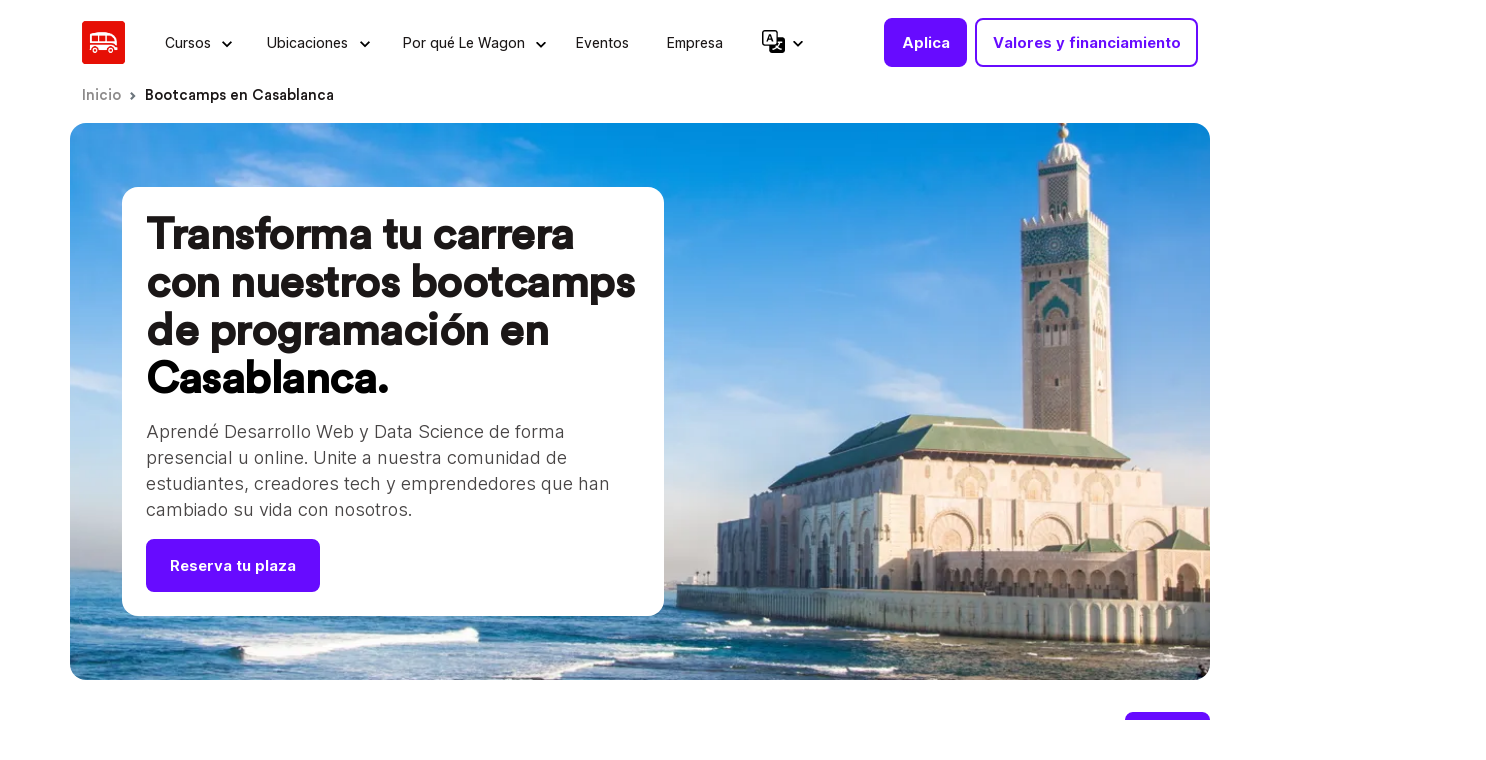

--- FILE ---
content_type: text/html; charset=utf-8
request_url: https://www.lewagon.com/es/casablanca
body_size: 53812
content:
<!DOCTYPE html>
<html lang="es">
  <head>
    <link rel="preload" href="https://www.lewagon.com/assets/CircularStd/CircularStd-Book-6c848ba8a3017aaabee994580fa642b52e59541cfa4195eb5ee4376165999a4a.woff" as="font" type="font/woff" crossorigin="anonymous">
    <link rel="preload" href="https://www.lewagon.com/assets/Inter/Inter.base-36f0e0967b5d3fa8460fd65afa091baa3df73d40238d3425a00592e4b068b5d3.woff2" as="font" type="font/woff2" crossorigin="anonymous">

    
      <title>Cursos de Programación Casablanca | Le Wagon Bootcamp</title>


    
      <meta content="Estudia tiempo completo o tiempo parcial en Le Wagon Casablanca. Descubre nuestro campus, nuestro equipo y los proyectos desarrollados en Le Wagon Casablanca" name="description">



    <meta http-equiv="content-type" content="text/html; charset=utf-8" />
    <meta name="robots" content="noindex, nofollow">

    <meta name="viewport" content="width=device-width, initial-scale=1">
    <meta http-equiv="X-UA-Compatible" content="IE=edge,chrome=1">

    <link rel="icon" href="https://www.lewagon.com/assets/favicon-a46d1704f421e40db2ed948316d01aa93e910dcc2a2fcf90b05aacc6afdc8f41.png" type="image/png" />
    <link rel="apple-touch-icon" href="https://www.lewagon.com/assets/apple-touch-icon-a97b579a4de59e36622d18c6a04aae3280277fc20c87f854b0a32c39a751e05c.png" />

    <meta property="og:site_name" content="Bootcamp de programación Le Wagon | Bootcamp de programación más aclamado en el mundo" />
    <meta property="og:title" content="Cursos de Programación Casablanca | Le Wagon Bootcamp" />
    <meta property="og:type" content="article" />
    <meta property="og:url" content="https://www.lewagon.com/es/casablanca" />
    <meta property="og:image" content="https://www-img.lewagon.com/e4IksmyV2acXvrLJuGejn-um-dPSUR0cl0dxGAvpppQ/rs:fill:1200:630/wm:1:sowe:24:24:0.4/plain/s3://wagon-www/8318b2pcp2yz6g5xxrmuerw1969c" />
        <meta property="og:description" content="Estudia tiempo completo o tiempo parcial en Le Wagon Casablanca. Descubre nuestro campus, nuestro equipo y los proyectos desarrollados en Le Wagon Casablanca" />
    <meta property="fb:admins" content="548348576" />
    <meta property="fb:app_id" content="737501859652485" />

    <meta name="twitter:card" content="summary_large_image">
    <meta name="twitter:site" content="@Lewagonparis">
    <meta name="twitter:creator" content="@Lewagonparis">
    <meta name="twitter:image:src" content="https://www-img.lewagon.com/e4IksmyV2acXvrLJuGejn-um-dPSUR0cl0dxGAvpppQ/rs:fill:1200:630/wm:1:sowe:24:24:0.4/plain/s3://wagon-www/8318b2pcp2yz6g5xxrmuerw1969c">

    <meta name="google-site-verification" content="LnPNLeO2JXVUcf-vJ-TpkNB3ngOGzFHjzj0WfDu82bc" />

    

      <link rel="canonical" href="https://www.lewagon.com/es/casablanca">
  <link rel="alternate" hreflang="x-default" href="https://www.lewagon.com/casablanca">


    <link rel="alternate" hreflang="en" href="https://www.lewagon.com/casablanca">
    <link rel="alternate" hreflang="fr" href="https://www.lewagon.com/fr/casablanca">
    <link rel="alternate" hreflang="es" href="https://www.lewagon.com/es/casablanca">
    <link rel="alternate" hreflang="es-ES" href="https://www.lewagon.com/es-ES/casablanca">
    <link rel="alternate" hreflang="de" href="https://www.lewagon.com/de/casablanca">
    <link rel="alternate" hreflang="pt-BR" href="https://www.lewagon.com/pt-BR/casablanca">
    <link rel="alternate" hreflang="ja" href="https://www.lewagon.com/ja/casablanca">


    <!-- Google Tag Manager -->
<script>(function(w,d,s,l,i){w[l]=w[l]||[];w[l].push({'gtm.start':
new Date().getTime(),event:'gtm.js'});var f=d.getElementsByTagName(s)[0],
j=d.createElement(s),dl=l!='dataLayer'?'&l='+l:'';j.async=true;j.src=
'https://sgtm.lewagon.com/7o84ol6b1vg3fig.js?aw='+i.replace(/^GTM-/, '')+dl;f.parentNode.insertBefore(j,f);
})(window,document,'script','dataLayer','GTM-MF7M7MB');</script>
<!-- End Google Tag Manager -->


    <link rel="stylesheet" href="https://www.lewagon.com/assets/application-fcfcb8be6a2870f907aea6283a795fbb9f1eb956c944067ff783e49bd5e52e69.css" data-turbo-track="reload" />
    <script src="https://www.lewagon.com/assets/application-936bbd4a47c895e6497f894f6ee1ea5db0518d79669bfa17d74fcec07c33e017.js" data-turbo-track="reload" defer="defer"></script>
  </head>
  <body data-controller="geo-guard" data-geo-guard-restricted-page-value="false" data-geo-guard-redirect-url-value="/es" data-geo-guard-locale-value="es">
    <!-- Google Tag Manager (noscript) -->
<noscript><iframe src="https://sgtm.lewagon.com/ns.html?id=GTM-MF7M7MB"
height="0" width="0" style="display:none;visibility:hidden"></iframe></noscript>
<!-- End Google Tag Manager (noscript) -->

    <turbo-frame id="breaking_news_banner" src="/es/sections/breaking_news_banner"></turbo-frame>
    <turbo-frame id="growth" src="/es/growth"></turbo-frame>
    <turbo-frame id="spanish_visitors_modal" src="/es/spanish_visitors_modal?redirect_to_path=%2Fes-ES%2Fcasablanca"></turbo-frame>

    





  <div data-controller="gtm-data-layer" data-gtm-data-layer-repeatable-value="true" data-gtm-data-layer-attributes-value="{&quot;event&quot;:&quot;virtual_page_view&quot;,&quot;page_category&quot;:&quot;City Page&quot;,&quot;campus&quot;:&quot;casablanca&quot;,&quot;program&quot;:null,&quot;course_category&quot;:null,&quot;locale&quot;:&quot;es&quot;}"></div>

  
    <nav class="navbar   bg-white navbar-visitor navbar-light navbar-expand-lg my-1 py-2" data-controller="css-classes" data-css-classes-scrolling-class="shadow-elevation-2" data-action="scroll@window->css-classes#onScroll" data-css-classes-scroll-y-max-value="60">
    <div class="container">
      <div>
        <a data-gtm="navbar-top-level-logo" href="/es">
          <img height="43" width="163" alt="Le Wagon" class="d-flex d-lg-none d-xxl-flex" data-gtm="navbar-top-level-logo" src="https://www.lewagon.com/assets/v4/logo-lewagon-9c19fb39a748cd3b1f49059ce0dc6c0dfc4cc2447d5a9a3e01bd2d5a214faf3c.svg" />
          <img height="43" width="auto" alt="Le Wagon" class="d-none d-lg-flex d-xxl-none" data-gtm="navbar-top-level-logo" src="https://www.lewagon.com/assets/lewagon-logo-square-ffe99941106de6d01c248f59bd1c999ad4f5f3da6e8922272c94764a3d2484cc.svg" />
</a>      </div>
      <div class="d-flex align-items-center order-lg-2">
        <div class="position-relative">
          <a class="apply-btn d-none d-lg-flex btn btn-primary btn-sm fs-15 me-16 me-lg-2 py-2 py-lg-12 gtm-navbar-top-level text-nowrap" data-controller="gtm-data-layer" data-action="click-&gt;gtm-data-layer#pushToDataLayer" data-gtm-data-layer-on-connect-value="false" data-gtm-data-layer-repeatable-value="false" data-gtm-data-layer-attributes-value="{&quot;page_category&quot;:&quot;Apply button&quot;,&quot;campus&quot;:&quot;casablanca&quot;,&quot;program&quot;:null,&quot;program_format&quot;:null,&quot;batch_id&quot;:null,&quot;location_type&quot;:&quot;on_campus&quot;,&quot;course_category&quot;:null,&quot;apply_form_version&quot;:&quot;1.0&quot;,&quot;locale&quot;:&quot;es&quot;,&quot;apply_step&quot;:&quot;apply_button&quot;,&quot;event&quot;:&quot;apply_step_submit&quot;}" data-gtm="navbar-top-level-apply" href="/es/apply?city_slug=casablanca">Aplica</a>
            <turbo-frame loading="lazy" id="unfinished_apply_badge" src="/es/sections/unfinished_apply_badge"></turbo-frame>
        </div>
        <a class="d-none d-lg-flex btn btn-outline-primary btn-sm fs-15 me-16 me-lg-0 py-2 py-lg-12 gtm-navbar-top-level text-nowrap w-auto" data-gtm="navbar-top-level-funding" href="/es/financing-options">Valores y financiamiento</a>
      </div>
      <button class="navbar-toggler border-0 position-absolute end-0" type="button" data-bs-toggle="offcanvas" data-bs-target="#menuMobile" aria-controls="menuMobile" aria-label="Navigation" data-gtm="navbar-mobile-burger-menu">
        <span class="navbar-toggler-icon" data-gtm="navbar-mobile-burger-menu"></span>
      </button>

      <div class="d-none d-lg-flex flex-grow-1">
        <turbo-frame loading="lazy" class="w-100 ps-20px" id="desktop_navbar_menus" src="/es/sections/desktop_navbar_menus?region=africa" target="_top"></turbo-frame>
      </div>

      <div class="d-block d-lg-none">
        <turbo-frame loading="lazy" id="mobile_navbar_menus" src="/es/sections/mobile_navbar_menus?region=africa" target="_top">
          <div class="offcanvas offcanvas-end d-block d-lg-none overflow-scroll border-0 my-1 py-2 mb-0" tabindex="-1" id="menuMobile" aria-labelledby="menuMobile">
  <div class="container d-flex justify-content-between align-items-center">
    <div class="flex-grow-1 py-2">
      <a data-gtm="navbar-top-level-logo" href="/es">
        <img height="43" width="163" alt="Le Wagon" class="img-fluid" src="https://www.lewagon.com/assets/v4/logo-lewagon-9c19fb39a748cd3b1f49059ce0dc6c0dfc4cc2447d5a9a3e01bd2d5a214faf3c.svg" />
</a>    </div>
    <button name="button" type="button" class="btn d-flex p-0" data-bs-dismiss="offcanvas" data-gtm="navbar-mobile-close" aria_label="Close">
      <img alt="Close" width="32" height="32" class="img-fluid" loading="lazy" src="https://www.lewagon.com/assets/v4/icons/offcanvas-close-30a5509861808728e3ff4c5c901260d0bedfffd02f933e940fbd312da3443c37.svg" />
</button>  </div>

  <div class="offcanvas-body pt-0 px-1">

    
  <ul class="list-unstyled">
    <li>
      <div class="accordion accordion-mobile" id="accordionCourses">
  
        <div class="accordion-item border-0">
  <p class="accordion-header" id="nav_accordionCourses_heading_1">
    <button class="accordion-button collapsed accordion-button shadow-none rounded mb-1 p-3 fs-16 collapsed fw-500" type="button" data-bs-toggle="collapse" data-bs-target="#nav_accordionCourses_collapse_1" aria-expanded="true" aria-controls="nav_accordionCourses_collapse_1" data-gtm="navbar-top-level-courses" data-accordion-scroll-target="button">
      <div>
        <span>Cursos</span>
      </div>
    </button>
  </p>
  <div id="nav_accordionCourses_collapse_1" class="accordion-collapse collapse " aria-labelledby="nav_accordionCourses_heading_1" data-bs-parent="#accordionCourses" data-accordion-scroll-target="collapse">
    <div class="accordion-body accordion-body p-0">
      
          <div class="d-flex flex-column">

            <button name="button" type="button" class="bg-white d-flex justify-content-between align-items-center border-0 w-100 text-black fs-14 p-3 border-bottom border-light fw-400" data-bs-toggle="offcanvas" data-bs-target="#techAndAiBootcampsSlide" data-gtm="navbar-courses-bootcamps" aria-controls="techAndAiBootcampSlide">
                Bootcamps de Tech &amp; IA
                <img alt="→" width="5" height="10" class="img-fluid" loading="lazy" src="https://www.lewagon.com/assets/v4/icons/simple-arrow-right-e7e09b3e9480dcc86e4e5f6639486c9fba3e6270d066b903be22ddb3cc1c71a8.svg" />
</button>              <button name="button" type="button" class="bg-white d-flex justify-content-between align-items-center border-0 w-100 text-black fs-14 p-3 border-bottom border-light fw-400" data-bs-toggle="offcanvas" data-bs-target="#shortCoursesSlide" data-gtm="navbar-courses-short-courses" aria-controls="shortCoursesSlide">
                  Cursos cortos
                  <img alt="→" width="5" height="10" class="img-fluid" loading="lazy" src="https://www.lewagon.com/assets/v4/icons/simple-arrow-right-e7e09b3e9480dcc86e4e5f6639486c9fba3e6270d066b903be22ddb3cc1c71a8.svg" />
</button>
            <button name="button" type="button" class="bg-white d-flex justify-content-between align-items-center border-0 w-100 text-black fs-14 p-3 border-bottom border-light fw-400" data-bs-toggle="offcanvas" data-bs-target="#mastersMbasSlide" data-gtm="navbar-courses-masters" aria-controls="mastersMbasSlide">
                Bscs, Másters y MBAs
                <img alt="→" width="5" height="10" class="img-fluid" loading="lazy" src="https://www.lewagon.com/assets/v4/icons/simple-arrow-right-e7e09b3e9480dcc86e4e5f6639486c9fba3e6270d066b903be22ddb3cc1c71a8.svg" />
</button>          </div>

    </div>
  </div>
</div>

</div>
    </li>
    <li>
      <div class="accordion accordion-mobile" id="accordionLocations">
  
        <div class="accordion-item border-0">
  <p class="accordion-header" id="nav_accordionLocations_heading_1">
    <button class="accordion-button collapsed accordion-button shadow-none rounded mb-1 p-3 fs-16 collapsed fw-500" type="button" data-bs-toggle="collapse" data-bs-target="#nav_accordionLocations_collapse_1" aria-expanded="true" aria-controls="nav_accordionLocations_collapse_1" data-gtm="navbar-top-level-locations" data-accordion-scroll-target="button">
      <div>
        <span>Ubicaciones</span>
      </div>
    </button>
  </p>
  <div id="nav_accordionLocations_collapse_1" class="accordion-collapse collapse " aria-labelledby="nav_accordionLocations_heading_1" data-bs-parent="#accordionLocations" data-accordion-scroll-target="collapse">
    <div class="accordion-body accordion-body p-0">
      
          <div class="d-flex flex-column">
              <div class="bg-light-gray p-3">
                <div class="d-flex align-items-center pb-16">
  <img alt="computer" class="d-block opacity-60 me-1" height="20" width="20" src="https://www.lewagon.com/assets/v4/icons/v5_computer-1b29594d2473c2778805d3f4acc02972a24c7eaa42ea674127da2aae987ea9cb.svg" />
    <span class="d-block text-uppercase fs-12 fw-600 opacity-80">En línea</span>

</div>
  <img width="330" height="194" alt="Estudiante en línea en Le Wagon" srcset="https://www-img.lewagon.com/fOe5mgF6PVTTK29zM3mzoiPIIoCRo1zC-psAJxeQ-vg/rs:fill:660:388/plain/s3://wagon-www/hjxn5rh876fjjmx3lyb7tcvlbdd5 2x, https://www-img.lewagon.com/z78vZq8JOeMvaMa1eN2Cyzux8oND2k07VjKhSZjmsLg/rs:fill:330:194/plain/s3://wagon-www/hjxn5rh876fjjmx3lyb7tcvlbdd5 330w" class="d-none d-lg-block img-fluid object-fit-cover rounded-1 mb-16" loading="lazy" src="https://www-img.lewagon.com/z78vZq8JOeMvaMa1eN2Cyzux8oND2k07VjKhSZjmsLg/rs:fill:330:194/plain/s3://wagon-www/hjxn5rh876fjjmx3lyb7tcvlbdd5" />

  <span class="d-block text-black fs-16 fw-bold mb-5px text-nowrap">Únete a Le Wagon en línea</span>

  <p class="fs-14 fw-15 text-black opacity-60 mb-0">Aprende habilidades tecnológicas desde cualquier lugar en el horario que mejor se adapte a tu estilo de vida.</p>

<a class="d-block d-lg-none text-center btn btn-outline-primary btn-sm btn-arrow btn-purple-to-white-arrow btn-arrow-centered text-primary fw-bold w-100 w-md-auto mt-16" data-turbo="false" data-gtm="navbar-locations-region-mobile-online" href="/es/online">Más información</a>
<a class="d-none d-lg-inline-block text-decoration-none fw-600 fs-15 text-nowrap purple-arrow-link me-3 mt-16" data-turbo="false" data-gtm="navbar-locations-region-mobile-online" href="/es/online">Más información</a>

              </div>

            <div class="d-flex align-items-center px-16 px-lg-0 pt-16 pt-lg-0 pb-5px pb-lg-16">
  <img alt="location marker" class="d-block opacity-60 me-1" height="20" width="20" src="https://www.lewagon.com/assets/v4/icons/v5_marker-fa565b52e177a2dfd1a225cb0f48b823e6d5a2096faf0f19d91dd429a15ee88e.svg" />
    <span class="d-block text-uppercase fs-12 fw-600 opacity-80">En campus<br><br></span>

</div>



              <button name="button" type="button" class="bg-white d-flex justify-content-between align-items-center border-0 w-100 text-black fs-14 p-3 border-bottom border-light fw-400" data-bs-toggle="offcanvas" data-bs-target="#franceSlide" data-gtm="navbar-locations-region-france" data-aria="{&quot;controls&quot;:&quot;franceSlide&quot;}">
                Francia
                <img alt="→" width="5" height="10" class="img-fluid" loading="lazy" src="https://www.lewagon.com/assets/v4/icons/simple-arrow-right-e7e09b3e9480dcc86e4e5f6639486c9fba3e6270d066b903be22ddb3cc1c71a8.svg" />
</button>
              <button name="button" type="button" class="bg-white d-flex justify-content-between align-items-center border-0 w-100 text-black fs-14 p-3 border-bottom border-light fw-400" data-bs-toggle="offcanvas" data-bs-target="#europeSlide" data-gtm="navbar-locations-region-europe" data-aria="{&quot;controls&quot;:&quot;europeSlide&quot;}">
                Europa
                <img alt="→" width="5" height="10" class="img-fluid" loading="lazy" src="https://www.lewagon.com/assets/v4/icons/simple-arrow-right-e7e09b3e9480dcc86e4e5f6639486c9fba3e6270d066b903be22ddb3cc1c71a8.svg" />
</button>
              <button name="button" type="button" class="bg-white d-flex justify-content-between align-items-center border-0 w-100 text-black fs-14 p-3 border-bottom border-light fw-400" data-bs-toggle="offcanvas" data-bs-target="#asia_pacificSlide" data-gtm="navbar-locations-region-asia-pacific" data-aria="{&quot;controls&quot;:&quot;asia_pacificSlide&quot;}">
                Asia Pacifico
                <img alt="→" width="5" height="10" class="img-fluid" loading="lazy" src="https://www.lewagon.com/assets/v4/icons/simple-arrow-right-e7e09b3e9480dcc86e4e5f6639486c9fba3e6270d066b903be22ddb3cc1c71a8.svg" />
</button>
              <button name="button" type="button" class="bg-white d-flex justify-content-between align-items-center border-0 w-100 text-black fs-14 p-3 border-bottom border-light fw-400" data-bs-toggle="offcanvas" data-bs-target="#americasSlide" data-gtm="navbar-locations-region-americas" data-aria="{&quot;controls&quot;:&quot;americasSlide&quot;}">
                América
                <img alt="→" width="5" height="10" class="img-fluid" loading="lazy" src="https://www.lewagon.com/assets/v4/icons/simple-arrow-right-e7e09b3e9480dcc86e4e5f6639486c9fba3e6270d066b903be22ddb3cc1c71a8.svg" />
</button>
              <button name="button" type="button" class="bg-white d-flex justify-content-between align-items-center border-0 w-100 text-black fs-14 p-3 border-bottom border-light fw-400" data-bs-toggle="offcanvas" data-bs-target="#africaSlide" data-gtm="navbar-locations-region-africa" data-aria="{&quot;controls&quot;:&quot;africaSlide&quot;}">
                África
                <img alt="→" width="5" height="10" class="img-fluid" loading="lazy" src="https://www.lewagon.com/assets/v4/icons/simple-arrow-right-e7e09b3e9480dcc86e4e5f6639486c9fba3e6270d066b903be22ddb3cc1c71a8.svg" />
</button>
              <button name="button" type="button" class="bg-white d-flex justify-content-between align-items-center border-0 w-100 text-black fs-14 p-3 border-bottom border-light fw-400" data-bs-toggle="offcanvas" data-bs-target="#middle_eastSlide" data-gtm="navbar-locations-region-middle-east" data-aria="{&quot;controls&quot;:&quot;middle_eastSlide&quot;}">
                Oriente Medio
                <img alt="→" width="5" height="10" class="img-fluid" loading="lazy" src="https://www.lewagon.com/assets/v4/icons/simple-arrow-right-e7e09b3e9480dcc86e4e5f6639486c9fba3e6270d066b903be22ddb3cc1c71a8.svg" />
</button>          </div>

    </div>
  </div>
</div>

</div>
    </li>
    <li>
      <div class="accordion accordion-mobile" id="accordionWhyus">
  
        <div class="accordion-item border-0">
  <p class="accordion-header" id="nav_accordionWhyus_heading_1">
    <button class="accordion-button collapsed accordion-button shadow-none rounded mb-1 p-3 fs-16 collapsed fw-500" type="button" data-bs-toggle="collapse" data-bs-target="#nav_accordionWhyus_collapse_1" aria-expanded="true" aria-controls="nav_accordionWhyus_collapse_1" data-gtm="navbar-top-level-why-le-wagon" data-accordion-scroll-target="button">
      <div>
        <span>Por qué Le Wagon</span>
      </div>
    </button>
  </p>
  <div id="nav_accordionWhyus_collapse_1" class="accordion-collapse collapse " aria-labelledby="nav_accordionWhyus_heading_1" data-bs-parent="#accordionWhyus" data-accordion-scroll-target="collapse">
    <div class="accordion-body accordion-body p-0">
      
          <div class="pt-0 px-1">
            <ul class="nav d-inline-flex flex-column align-items-start nav-pills w-100" id="v-pills-tab" role="tablist" aria-orientation="vertical">
  <li class="mb-0 mb-lg-3 border-bottom border-light w-100">
      <a default="default" class="d-block p-3 text-decoration-none text-black fs-14 fw-400" data-controller="content-to-data-attribute" data-content-to-data-attribute-attribute-value="text" data-gtm="navbar-why-le-wagon-methodology" href="/es/how-it-works">Metodología</a>

  </li>
  <li class="mb-0 mb-lg-3 border-bottom border-light w-100">
      <a default="default" class="d-block p-3 text-decoration-none text-black fs-14 fw-400" data-controller="content-to-data-attribute" data-content-to-data-attribute-attribute-value="text" data-gtm="navbar-why-le-wagon-funding" href="/es/financing-options">Financiación</a>

  </li>
  <li class="mb-0 mb-lg-3 border-bottom border-light w-100">
      <a default="default" class="d-block p-3 text-decoration-none text-black fs-14 fw-400" data-controller="content-to-data-attribute" data-content-to-data-attribute-attribute-value="text" data-gtm="navbar-why-le-wagon-career-services" href="/es/career-services">Career services</a>

  </li>
  <li class="mb-0 mb-lg-3 border-bottom border-light w-100">
      <a default="default" class="d-block p-3 text-decoration-none text-black fs-14 fw-400" data-controller="content-to-data-attribute" data-content-to-data-attribute-attribute-value="text" data-gtm="navbar-why-le-wagon-student-stories" href="/es/graduates">Historias de graduados</a>

  </li>
  <li class="mb-0 mb-lg-3 border-bottom border-light w-100">
      <a default="default" class="d-block p-3 text-decoration-none text-black fs-14 fw-400" data-controller="content-to-data-attribute" data-content-to-data-attribute-attribute-value="text" data-gtm="navbar-why-le-wagon-alumni-startups" href="/es/startups">Startups de graduados</a>

  </li>
  <li class="border-bottom border-light w-100">
      <a default="default" class="d-block p-3 text-decoration-none text-black fs-14 fw-400" data-controller="content-to-data-attribute" data-content-to-data-attribute-attribute-value="text" data-gtm="navbar-why-le-wagon-blog" href="https://blog.lewagon.com">Blog</a>

  </li>
</ul>

          </div>

    </div>
  </div>
</div>

</div>
    </li>
    <li>
      <a class="bg-white text-black text-decoration-none d-flex justify-content-between align-items-center border-0 w-100 fs-16 p-3 fw-500" target="_blank" data-gtm="navbar-top-level-events" href="/es/events">Eventos</a>
    </li>
    <li>
      <a class="bg-white text-black text-decoration-none d-flex justify-content-between align-items-center border-0 w-100 fs-16 p-3 fw-500" data-gtm="navbar-top-level-enterprise" target="_blank" href="https://business.lewagon.com/">Empresa</a>
    </li>
    <li class="fw-500">

      <div class="accordion accordion-mobile" id="accordionLocales">
  
        <div class="accordion-item border-0">
  <p class="accordion-header" id="nav_accordionLocales_heading_1">
    <button class="accordion-button collapsed accordion-button shadow-none rounded mb-1 p-3 fs-16 collapsed fw-500" type="button" data-bs-toggle="collapse" data-bs-target="#nav_accordionLocales_collapse_1" aria-expanded="true" aria-controls="nav_accordionLocales_collapse_1" data-gtm="navbar-top-level-locales" data-accordion-scroll-target="button">
      <div>
        <span><span class="d-flex align-items-center"><svg xmlns="http://www.w3.org/2000/svg" width="15" height="15" viewBox="0 0 23 23" fill="none" class="img-fluid">
<g clip-path="url(#clip0_12476_3142)">
<path d="M6.53344 9.65138L5.90813 11.5H4.3125L6.98913 4.3125H8.83488L11.5 11.5H9.82244L9.19712 9.65138H6.53344ZM8.88231 8.59338L7.90625 5.68675H7.83581L6.85975 8.59338H8.88375H8.88231Z" fill="black"></path>
<path d="M0 2.875C0 2.1125 0.302901 1.38124 0.842068 0.842068C1.38124 0.302901 2.1125 0 2.875 0L12.9375 0C13.7 0 14.4313 0.302901 14.9704 0.842068C15.5096 1.38124 15.8125 2.1125 15.8125 2.875V7.1875H20.125C20.8875 7.1875 21.6188 7.4904 22.1579 8.02957C22.6971 8.56874 23 9.3 23 10.0625V20.125C23 20.8875 22.6971 21.6188 22.1579 22.1579C21.6188 22.6971 20.8875 23 20.125 23H10.0625C9.3 23 8.56874 22.6971 8.02957 22.1579C7.4904 21.6188 7.1875 20.8875 7.1875 20.125V15.8125H2.875C2.1125 15.8125 1.38124 15.5096 0.842068 14.9704C0.302901 14.4313 0 13.7 0 12.9375V2.875ZM2.875 1.4375C2.49375 1.4375 2.12812 1.58895 1.85853 1.85853C1.58895 2.12812 1.4375 2.49375 1.4375 2.875V12.9375C1.4375 13.3187 1.58895 13.6844 1.85853 13.954C2.12812 14.2235 2.49375 14.375 2.875 14.375H12.9375C13.3187 14.375 13.6844 14.2235 13.954 13.954C14.2235 13.6844 14.375 13.3187 14.375 12.9375V2.875C14.375 2.49375 14.2235 2.12812 13.954 1.85853C13.6844 1.58895 13.3187 1.4375 12.9375 1.4375H2.875ZM13.1359 15.8053C13.4133 16.238 13.7137 16.6434 14.0415 17.0214C12.9662 17.848 11.6366 18.4604 10.0625 18.8787C10.3184 19.1906 10.7108 19.7915 10.8603 20.125C12.4775 19.6089 13.8503 18.9117 15.0089 17.9774C16.1259 18.9333 17.5088 19.6521 19.2208 20.0934C19.412 19.7282 19.8159 19.1259 20.125 18.814C18.5078 18.4503 17.1681 17.8164 16.0713 16.9683C17.0502 15.8944 17.8279 14.5949 18.4014 13.0051H20.125V11.5H15.8125V13.0051H16.9122C16.4551 14.2183 15.8484 15.2274 15.0837 16.0669C14.8725 15.8419 14.6733 15.6058 14.4871 15.3597C14.0815 15.6198 13.6167 15.7731 13.1359 15.8053Z" fill="black"></path>
</g>
<defs>
<clipPath id="clip0_12476_3142">
<rect width="23" height="23" fill="white"></rect>
</clipPath>
</defs>
</svg>
<span class="ms-2">Español - LA</span></span></span>
      </div>
    </button>
  </p>
  <div id="nav_accordionLocales_collapse_1" class="accordion-collapse collapse " aria-labelledby="nav_accordionLocales_heading_1" data-bs-parent="#accordionLocales" data-accordion-scroll-target="collapse">
    <div class="accordion-body accordion-body p-0">
      
          <div class="dropdown">
            <ul data-controller="locales-menu"
              data-locales-menu-locales-value="{&quot;en&quot;:&quot;English&quot;,&quot;fr&quot;:&quot;Français&quot;,&quot;es&quot;:&quot;Español - LA&quot;,&quot;es-ES&quot;:&quot;Español - ES&quot;,&quot;de&quot;:&quot;Deutsch&quot;,&quot;pt-BR&quot;:&quot;Português - BR&quot;,&quot;ja&quot;:&quot;日本語&quot;}"
              data-locales-menu-current-locale-value="es"
              id="navbarMobileLocaleSwitcherList"
              class="list-unstyled"
              aria-labelledby="navbarMobileLocaleSwitcherList">
            </ul>
          </div>

    </div>
  </div>
</div>

</div>
    </li>
  </ul>
  <div class="p-2">
    <a class="apply-btn btn btn-primary btn-sm fs-16 w-100 mb-2" data-controller="gtm-data-layer" data-action="click-&gt;gtm-data-layer#pushToDataLayer" data-gtm-data-layer-on-connect-value="false" data-gtm-data-layer-repeatable-value="false" data-gtm-data-layer-attributes-value="{&quot;page_category&quot;:&quot;Apply button&quot;,&quot;campus&quot;:&quot;casablanca&quot;,&quot;program&quot;:null,&quot;program_format&quot;:null,&quot;batch_id&quot;:null,&quot;location_type&quot;:&quot;on_campus&quot;,&quot;course_category&quot;:null,&quot;apply_form_version&quot;:&quot;1.0&quot;,&quot;locale&quot;:&quot;es&quot;,&quot;apply_step&quot;:&quot;apply_button&quot;,&quot;event&quot;:&quot;apply_step_submit&quot;}" data-gtm="navbar-top-level-apply" href="/es/apply?city_slug=casablanca">Aplica</a>
    <a class="apply-btn btn btn-outline-primary btn-sm fs-16 w-100" data-gtm="navbar-top-level-funding" href="/es/financing-options">Valores y financiamiento</a>
  </div>

  </div>
</div>

              <div class="offcanvas offcanvas-end d-block d-lg-none overflow-scroll border-0 my-1 py-2 mb-0" tabindex="-1" id="data_verticalSlide" aria-labelledby="data_verticalSlide">
  <div class="container d-flex justify-content-between align-items-center">
    <div class="flex-grow-1 py-2">
      <a data-gtm="navbar-top-level-logo" href="/es">
        <img height="43" width="163" alt="Le Wagon" class="img-fluid" src="https://www.lewagon.com/assets/v4/logo-lewagon-9c19fb39a748cd3b1f49059ce0dc6c0dfc4cc2447d5a9a3e01bd2d5a214faf3c.svg" />
</a>    </div>
    <button name="button" type="button" class="btn d-flex p-0" data-bs-dismiss="offcanvas" data-gtm="navbar-mobile-close" aria_label="Close">
      <img alt="Close" width="32" height="32" class="img-fluid" loading="lazy" src="https://www.lewagon.com/assets/v4/icons/offcanvas-close-30a5509861808728e3ff4c5c901260d0bedfffd02f933e940fbd312da3443c37.svg" />
</button>  </div>

  <div class="offcanvas-body p-0 d-flex flex-column">
      <div class="position-relative d-flex align-items-center justify-content-center bg-light p-3">
        <button name="button" type="submit" class="btn fw-normal d-flex justify-content-between p-0 border-0 position-absolute start-0 ms-3" data-bs-toggle="offcanvas" data-bs-target="#menuMobile" aria-controls="menuMobile" aria-gtm="navbar-mobile-return">
          <img alt="←" width="32" height="32" class="img-fluid" loading="lazy" src="https://www.lewagon.com/assets/v4/icons/offcanvas-return-9ccc6af632b0007d3eb885aff795694dc0481a4f7fb8409d65356a54997cb479.svg" />
</button>        <span class="fw-600">Data &amp; AI</span>
      </div>

    
      <div class="d-flex flex-column">
          <div class="d-flex flex-column align-items-start p-3 border-bottom border-light">
  <div class="d-flex flex-column pb-4">
    <span class="text-black mb-1 d-none d-md-block fs-16 fw-bold text-capitalize">Bootcamps de Tech &amp; IA</span>
      <div class="fs-14 text-black opacity-80">Domina habilidades tecnológicas clave con 400 horas de formación práctica. Disponibles en formato online con modalidad full-time y part-time.</div>

  </div>
  <div class="d-flex flex-column">
      <div class="d-flex p-3 px-lg-3 py-lg-2 mb-3 mb-lg-2  border bg-white rounded align-items-center bootcamp-card">
        <img alt="Curso de Data Science &amp; AI" height="24" width="24" class="me-2" src="https://www.lewagon.com/assets/v4/icons/v5_data_science-0970e584189583b188e54329cc95c0ec5ecf4950b1d8f9a9e1fc0702b69e2696.svg" />
        <a class="d-block d-lg-none text-primary fw-bold w-100 w-md-auto mt-lg-16 text-decoration-none gtm-navbar-course-bootcamp-button" data-turbo="false" data-gtm="navbar-courses-data-vertical-learn-data" href="/es/data-science-course">Curso de Data Science &amp; AI</a>
        <img alt="→" width="14" height="16" loading="lazy" class="ms-2 d-lg-none" src="https://www.lewagon.com/assets/v4/icons/arrow-right-tonic-b16a42b81a86ecd24c6e92eec46d7504dbbfe3ec0eb29276d4ee59ec88b244c8.svg" />
      </div>
      <div class="d-flex p-3 px-lg-3 py-lg-2 mb-3 mb-lg-2  border bg-white rounded align-items-center bootcamp-card">
        <img alt="Curso de Data Engineering" height="24" width="24" class="me-2" src="https://www.lewagon.com/assets/v4/icons/v5_data_engineering-362063cd2c085bf99bd28288e5961503955928f018c29ebbe3cd4d450ba94028.svg" />
        <a class="d-block d-lg-none text-primary fw-bold w-100 w-md-auto mt-lg-16 text-decoration-none gtm-navbar-course-bootcamp-button" data-turbo="false" data-gtm="navbar-courses-data-vertical-learn-data-engineering" href="/es/data-engineering-course">Curso de Data Engineering</a>
        <img alt="→" width="14" height="16" loading="lazy" class="ms-2 d-lg-none" src="https://www.lewagon.com/assets/v4/icons/arrow-right-tonic-b16a42b81a86ecd24c6e92eec46d7504dbbfe3ec0eb29276d4ee59ec88b244c8.svg" />
      </div>
      <div class="d-flex p-3 px-lg-3 py-lg-2 mb-3 mb-lg-2  border bg-white rounded align-items-center bootcamp-card">
        <img alt="Curso de Data Analytics &amp; AI" height="24" width="24" class="me-2" src="https://www.lewagon.com/assets/v4/icons/v5_data_analytics-698100565a9b1d95a31a01a9196484f7ee53feb80baca95225f9f2d5ffcb02e5.svg" />
        <a class="d-block d-lg-none text-primary fw-bold w-100 w-md-auto mt-lg-16 text-decoration-none gtm-navbar-course-bootcamp-button" data-turbo="false" data-gtm="navbar-courses-data-vertical-learn-data-analytics" href="/es/data-analytics-course">Curso de Data Analytics &amp; AI</a>
        <img alt="→" width="14" height="16" loading="lazy" class="ms-2 d-lg-none" src="https://www.lewagon.com/assets/v4/icons/arrow-right-tonic-b16a42b81a86ecd24c6e92eec46d7504dbbfe3ec0eb29276d4ee59ec88b244c8.svg" />
      </div>
  </div>
</div>

          <div class="d-flex flex-column p-3 border-bottom border-light">
  <div class="d-flex flex-column pb-16">
    <span class="d-none d-lg-block mb-1 fs-16 fw-bold text-capitalize">Cursos cortos</span>
      <div>Adquiere habilidades en demanda con cursos online de hasta 50 horas.</div>

  </div>
    <div class="d-flex">
            <a default="default" class="text-decoration-none fw-600 fs-15 text-nowrap purple-arrow-link py-1 me-3 gtm-navbar-course-intro-course" data-controller="content-to-data-attribute" data-content-to-data-attribute-attribute-value="text" data-gtm="navbar-courses-data-vertical-intro-course-intro-to-gen-ai" target="_blank" href="https://info.lewagon.com/intro-to-generativeai-course">Introducción a la IA generativa</a>

      <img alt="→" width="15" height="10" class="img-fluid d-lg-none" loading="lazy" src="https://www.lewagon.com/assets/v4/icons/arrow-right-5e8b835db046cccd0bf7cd98894e60dbda379f585ae360d2428462d573de3c9c.svg" />
    </div>
</div>

          <div class="d-flex flex-column p-3 border-bottom border-light">
  <div class="d-flex flex-column pb-16">
    <span class="d-none d-lg-block mb-1 fs-16 fw-bold text-capitalize">Cursos cortos</span>
      <div>Adquiere habilidades en demanda con cursos online de hasta 50 horas.</div>

  </div>
    <div class="d-flex">
            <a class="text-decoration-none fw-600 fs-15 text-nowrap purple-arrow-link py-1 me-3 gtm-navbar-course-skill-course" data-controller="content-to-data-attribute" data-content-to-data-attribute-attribute-value="text" data-gtm="navbar-courses-data-vertical-skill-course-python-machine-learning" href="/es/python-machine-learning-course">Python &amp; Machine Learning</a>
      <img alt="→" width="15" height="10" class="img-fluid d-lg-none" loading="lazy" src="https://www.lewagon.com/assets/v4/icons/arrow-right-5e8b835db046cccd0bf7cd98894e60dbda379f585ae360d2428462d573de3c9c.svg" />
    </div>
    <div class="d-flex">
            <a class="text-decoration-none fw-600 fs-15 text-nowrap purple-arrow-link py-1 me-3 gtm-navbar-course-skill-course" data-controller="content-to-data-attribute" data-content-to-data-attribute-attribute-value="text" data-gtm="navbar-courses-data-vertical-skill-course-data-analysis" href="/es/data-analytics-essentials-course">Data Analytics Essentials</a>
      <img alt="→" width="15" height="10" class="img-fluid d-lg-none" loading="lazy" src="https://www.lewagon.com/assets/v4/icons/arrow-right-5e8b835db046cccd0bf7cd98894e60dbda379f585ae360d2428462d573de3c9c.svg" />
    </div>
</div>

        <div class="p-3">
            <span class="d-block fs-14 text-black opacity-40 mb-1">¿Aún no estás decidido?</span>

  <a default="default" target="_blank" class="d-flex text-black fw-600 fs-15 text-decoration-none hoverable-link" data-controller="content-to-data-attribute" data-content-to-data-attribute-attribute-value="text" data-gtm="navbar-courses-quiz" href="https://form.typeform.com/to/HIE3QYSO">Haz nuestro test de carreras</a>


        </div>
      </div>

  </div>
</div>
    <div class="offcanvas offcanvas-end d-block d-lg-none overflow-scroll border-0 my-1 py-2 mb-0" tabindex="-1" id="webSlide" aria-labelledby="webSlide">
  <div class="container d-flex justify-content-between align-items-center">
    <div class="flex-grow-1 py-2">
      <a data-gtm="navbar-top-level-logo" href="/es">
        <img height="43" width="163" alt="Le Wagon" class="img-fluid" src="https://www.lewagon.com/assets/v4/logo-lewagon-9c19fb39a748cd3b1f49059ce0dc6c0dfc4cc2447d5a9a3e01bd2d5a214faf3c.svg" />
</a>    </div>
    <button name="button" type="button" class="btn d-flex p-0" data-bs-dismiss="offcanvas" data-gtm="navbar-mobile-close" aria_label="Close">
      <img alt="Close" width="32" height="32" class="img-fluid" loading="lazy" src="https://www.lewagon.com/assets/v4/icons/offcanvas-close-30a5509861808728e3ff4c5c901260d0bedfffd02f933e940fbd312da3443c37.svg" />
</button>  </div>

  <div class="offcanvas-body p-0 d-flex flex-column">
      <div class="position-relative d-flex align-items-center justify-content-center bg-light p-3">
        <button name="button" type="submit" class="btn fw-normal d-flex justify-content-between p-0 border-0 position-absolute start-0 ms-3" data-bs-toggle="offcanvas" data-bs-target="#menuMobile" aria-controls="menuMobile" aria-gtm="navbar-mobile-return">
          <img alt="←" width="32" height="32" class="img-fluid" loading="lazy" src="https://www.lewagon.com/assets/v4/icons/offcanvas-return-9ccc6af632b0007d3eb885aff795694dc0481a4f7fb8409d65356a54997cb479.svg" />
</button>        <span class="fw-600">Ingeniero de Software</span>
      </div>

    
      <div class="d-flex flex-column">
          <div class="d-flex flex-column align-items-start p-3 border-bottom border-light">
  <div class="d-flex flex-column pb-4">
    <span class="text-black mb-1 d-none d-md-block fs-16 fw-bold text-capitalize">Bootcamps de Tech &amp; IA</span>
      <div class="fs-14 text-black opacity-80">Domina habilidades tecnológicas clave con 400 horas de formación práctica. Disponibles en formato online con modalidad full-time y part-time.</div>

  </div>
  <div class="d-flex flex-column">
      <div class="d-flex p-3 px-lg-3 py-lg-2 mb-3 mb-lg-2  border bg-white rounded align-items-center bootcamp-card">
        <img alt="Curso de AI Software" height="24" width="24" class="me-2" src="https://www.lewagon.com/assets/v4/icons/v5_data_analytics_data_and_ai_mastery-2983cf43c76b4bf72f1abe4875095d47ce95cc83e0c8fc83a6668fd04e6f5323.svg" />
        <a class="d-block d-lg-none text-primary fw-bold w-100 w-md-auto mt-lg-16 text-decoration-none gtm-navbar-course-bootcamp-button" data-turbo="false" data-gtm="navbar-courses-ai-software-learn" href="/es/web-development-course">Curso de AI Software</a>
        <img alt="→" width="14" height="16" loading="lazy" class="ms-2 d-lg-none" src="https://www.lewagon.com/assets/v4/icons/arrow-right-tonic-b16a42b81a86ecd24c6e92eec46d7504dbbfe3ec0eb29276d4ee59ec88b244c8.svg" />
      </div>
  </div>
</div>

          <div class="d-flex flex-column p-3 border-bottom border-light">
  <div class="d-flex flex-column pb-16">
    <span class="d-none d-lg-block mb-1 fs-16 fw-bold text-capitalize">Cursos cortos</span>
      <div>Adquiere habilidades en demanda con cursos online de hasta 50 horas.</div>

  </div>
    <div class="d-flex">
            <a default="default" class="text-decoration-none fw-600 fs-15 text-nowrap purple-arrow-link py-1 me-3 gtm-navbar-course-intro-course" data-controller="content-to-data-attribute" data-content-to-data-attribute-attribute-value="text" data-gtm="navbar-courses-data-vertical-intro-course-intro-to-gen-ai" target="_blank" href="https://info.lewagon.com/intro-to-generativeai-course">Introducción a la IA generativa</a>

      <img alt="→" width="15" height="10" class="img-fluid d-lg-none" loading="lazy" src="https://www.lewagon.com/assets/v4/icons/arrow-right-5e8b835db046cccd0bf7cd98894e60dbda379f585ae360d2428462d573de3c9c.svg" />
    </div>
</div>

        <div class="p-3">
            <span class="d-block fs-14 text-black opacity-40 mb-1">¿Aún no estás decidido?</span>

  <a default="default" target="_blank" class="d-flex text-black fw-600 fs-15 text-decoration-none hoverable-link" data-controller="content-to-data-attribute" data-content-to-data-attribute-attribute-value="text" data-gtm="navbar-courses-quiz" href="https://form.typeform.com/to/HIE3QYSO">Haz nuestro test de carreras</a>


        </div>
      </div>

  </div>
</div>
    <div class="offcanvas offcanvas-end d-block d-lg-none overflow-scroll border-0 my-1 py-2 mb-0" tabindex="-1" id="product_and_growthSlide" aria-labelledby="product_and_growthSlide">
  <div class="container d-flex justify-content-between align-items-center">
    <div class="flex-grow-1 py-2">
      <a data-gtm="navbar-top-level-logo" href="/es">
        <img height="43" width="163" alt="Le Wagon" class="img-fluid" src="https://www.lewagon.com/assets/v4/logo-lewagon-9c19fb39a748cd3b1f49059ce0dc6c0dfc4cc2447d5a9a3e01bd2d5a214faf3c.svg" />
</a>    </div>
    <button name="button" type="button" class="btn d-flex p-0" data-bs-dismiss="offcanvas" data-gtm="navbar-mobile-close" aria_label="Close">
      <img alt="Close" width="32" height="32" class="img-fluid" loading="lazy" src="https://www.lewagon.com/assets/v4/icons/offcanvas-close-30a5509861808728e3ff4c5c901260d0bedfffd02f933e940fbd312da3443c37.svg" />
</button>  </div>

  <div class="offcanvas-body p-0 d-flex flex-column">
      <div class="position-relative d-flex align-items-center justify-content-center bg-light p-3">
        <button name="button" type="submit" class="btn fw-normal d-flex justify-content-between p-0 border-0 position-absolute start-0 ms-3" data-bs-toggle="offcanvas" data-bs-target="#menuMobile" aria-controls="menuMobile" aria-gtm="navbar-mobile-return">
          <img alt="←" width="32" height="32" class="img-fluid" loading="lazy" src="https://www.lewagon.com/assets/v4/icons/offcanvas-return-9ccc6af632b0007d3eb885aff795694dc0481a4f7fb8409d65356a54997cb479.svg" />
</button>        <span class="fw-600">Producto &amp; Growth</span>
      </div>

    
      <div class="d-flex flex-column">
          <div class="d-flex flex-column align-items-start p-3 border-bottom border-light">
  <div class="d-flex flex-column pb-4">
    <span class="text-black mb-1 d-none d-md-block fs-16 fw-bold text-capitalize">Bootcamps de Tech &amp; IA</span>
      <div class="fs-14 text-black opacity-80">Domina habilidades tecnológicas clave con 400 horas de formación práctica. Disponibles en formato online con modalidad full-time y part-time.</div>

  </div>
  <div class="d-flex flex-column">
      <div class="d-flex p-3 px-lg-3 py-lg-2 mb-3 mb-lg-2  border bg-white rounded align-items-center bootcamp-card">
        <img alt="Curso de Growth Marketing" height="24" width="24" class="me-2" src="https://www.lewagon.com/assets/v4/icons/v5_growth_marketing-277a78df63c32eee47b2375ab3d3f44b3a6e97b75e8bb6afa1eb7ad1d3dd8a3a.svg" />
        <a class="d-block d-lg-none text-primary fw-bold w-100 w-md-auto mt-lg-16 text-decoration-none gtm-navbar-course-bootcamp-button" data-turbo="false" data-gtm="navbar-courses-product-and-growth-learn" href="/es/growth-marketing-course">Curso de Growth Marketing</a>
        <img alt="→" width="14" height="16" loading="lazy" class="ms-2 d-lg-none" src="https://www.lewagon.com/assets/v4/icons/arrow-right-tonic-b16a42b81a86ecd24c6e92eec46d7504dbbfe3ec0eb29276d4ee59ec88b244c8.svg" />
      </div>
  </div>
</div>

          <div class="d-flex flex-column p-3 border-bottom border-light">
  <div class="d-flex flex-column pb-16">
    <span class="d-none d-lg-block mb-1 fs-16 fw-bold text-capitalize">Cursos cortos</span>
      <div>Adquiere habilidades en demanda con cursos online de hasta 50 horas.</div>

  </div>
    <div class="d-flex">
            <a default="default" class="text-decoration-none fw-600 fs-15 text-nowrap purple-arrow-link py-1 me-3 gtm-navbar-course-intro-course" data-controller="content-to-data-attribute" data-content-to-data-attribute-attribute-value="text" data-gtm="navbar-courses-data-vertical-intro-course-intro-to-gen-ai" target="_blank" href="https://info.lewagon.com/intro-to-generativeai-course">Introducción a la IA generativa</a>

      <img alt="→" width="15" height="10" class="img-fluid d-lg-none" loading="lazy" src="https://www.lewagon.com/assets/v4/icons/arrow-right-5e8b835db046cccd0bf7cd98894e60dbda379f585ae360d2428462d573de3c9c.svg" />
    </div>
</div>

          <div class="d-flex flex-column p-3 border-bottom border-light">
  <div class="d-flex flex-column pb-16">
    <span class="d-none d-lg-block mb-1 fs-16 fw-bold text-capitalize">Cursos cortos</span>
      <div>Adquiere habilidades en demanda con cursos online de hasta 50 horas.</div>

  </div>
    <div class="d-flex">
            <a class="text-decoration-none fw-600 fs-15 text-nowrap purple-arrow-link py-1 me-3 gtm-navbar-course-skill-course" data-controller="content-to-data-attribute" data-content-to-data-attribute-attribute-value="text" data-gtm="navbar-courses-product-and-growth-skill-course-web-design-webflow" href="/fr/web-design-webflow-course">Web Design &amp; Webflow</a>
      <img alt="→" width="15" height="10" class="img-fluid d-lg-none" loading="lazy" src="https://www.lewagon.com/assets/v4/icons/arrow-right-5e8b835db046cccd0bf7cd98894e60dbda379f585ae360d2428462d573de3c9c.svg" />
    </div>
    <div class="d-flex">
            <a class="text-decoration-none fw-600 fs-15 text-nowrap purple-arrow-link py-1 me-3 gtm-navbar-course-skill-course" data-controller="content-to-data-attribute" data-content-to-data-attribute-attribute-value="text" data-gtm="navbar-courses-product-and-growth-skill-course-marketing-data-automation" href="/es/marketing-data-automation-course">Growth &amp; Data Automation</a>
      <img alt="→" width="15" height="10" class="img-fluid d-lg-none" loading="lazy" src="https://www.lewagon.com/assets/v4/icons/arrow-right-5e8b835db046cccd0bf7cd98894e60dbda379f585ae360d2428462d573de3c9c.svg" />
    </div>
</div>

        <div class="p-3">
            <span class="d-block fs-14 text-black opacity-40 mb-1">¿Aún no estás decidido?</span>

  <a default="default" target="_blank" class="d-flex text-black fw-600 fs-15 text-decoration-none hoverable-link" data-controller="content-to-data-attribute" data-content-to-data-attribute-attribute-value="text" data-gtm="navbar-courses-quiz" href="https://form.typeform.com/to/HIE3QYSO">Haz nuestro test de carreras</a>


        </div>
      </div>

  </div>
</div>

          
  <div class="offcanvas offcanvas-end d-block d-lg-none overflow-scroll border-0 my-1 py-2 mb-0" tabindex="-1" id="franceSlide" aria-labelledby="franceSlide">
  <div class="container d-flex justify-content-between align-items-center">
    <div class="flex-grow-1 py-2">
      <a data-gtm="navbar-top-level-logo" href="/es">
        <img height="43" width="163" alt="Le Wagon" class="img-fluid" src="https://www.lewagon.com/assets/v4/logo-lewagon-9c19fb39a748cd3b1f49059ce0dc6c0dfc4cc2447d5a9a3e01bd2d5a214faf3c.svg" />
</a>    </div>
    <button name="button" type="button" class="btn d-flex p-0" data-bs-dismiss="offcanvas" data-gtm="navbar-mobile-close" aria_label="Close">
      <img alt="Close" width="32" height="32" class="img-fluid" loading="lazy" src="https://www.lewagon.com/assets/v4/icons/offcanvas-close-30a5509861808728e3ff4c5c901260d0bedfffd02f933e940fbd312da3443c37.svg" />
</button>  </div>

  <div class="offcanvas-body p-0 d-flex flex-column">
      <div class="position-relative d-flex align-items-center justify-content-center bg-light p-3">
        <button name="button" type="submit" class="btn fw-normal d-flex justify-content-between p-0 border-0 position-absolute start-0 ms-3" data-bs-toggle="offcanvas" data-bs-target="#menuMobile" aria-controls="menuMobile" aria-gtm="navbar-mobile-return">
          <img alt="←" width="32" height="32" class="img-fluid" loading="lazy" src="https://www.lewagon.com/assets/v4/icons/offcanvas-return-9ccc6af632b0007d3eb885aff795694dc0481a4f7fb8409d65356a54997cb479.svg" />
</button>        <span class="fw-600">Francia</span>
      </div>

    
    <div class="d-flex flex-column">
        <div class="d-flex position-relative align-items-center accordion-location-link p-3 border-bottom border-light">
          <div class="ratio ratio-1x1" style="width: 50px;">
            <img width="90" height="90" alt="Burdeos" srcset="https://www-img.lewagon.com/z8xOPzyW_YqdcPCeBQ8bM7vXW1yh1R4Q0Mlacd6Bg2c/rs:fill:180:180/plain/s3://wagon-www/haa0vxlkf63icu6h7evnvja4p5hx 2x, https://www-img.lewagon.com/wYOlwsJqFMB4MRaf5zIOz04CrePFYwuUD3jNOuWXiGk/rs:fill:90:90/plain/s3://wagon-www/haa0vxlkf63icu6h7evnvja4p5hx 90w" class="img-fluid object-fit-cover rounded-1" loading="lazy" src="https://www-img.lewagon.com/wYOlwsJqFMB4MRaf5zIOz04CrePFYwuUD3jNOuWXiGk/rs:fill:90:90/plain/s3://wagon-www/haa0vxlkf63icu6h7evnvja4p5hx" />
          </div>
          <a class="fw-600 fs-15 text-decoration-none stretched-link ms-2" data-gtm="navbar-locations-region-france-bordeaux" href="/es/bordeaux">Burdeos</a>
        </div>
        <div class="d-flex position-relative align-items-center accordion-location-link p-3 border-bottom border-light">
          <div class="ratio ratio-1x1" style="width: 50px;">
            <img width="90" height="90" alt="Lille" srcset="https://www-img.lewagon.com/gkkdxTu_jOi_ovw_GR2KccHvGV0cNTnq0BSzxALgydU/rs:fill:180:180/plain/s3://wagon-www/o5szxifuaq8j1pdfak8b637b8ls6 2x, https://www-img.lewagon.com/N3jKIiweY1v3Kn1nwVpZPcp5kQSQN8nsAAzyKQ9qUEs/rs:fill:90:90/plain/s3://wagon-www/o5szxifuaq8j1pdfak8b637b8ls6 90w" class="img-fluid object-fit-cover rounded-1" loading="lazy" src="https://www-img.lewagon.com/N3jKIiweY1v3Kn1nwVpZPcp5kQSQN8nsAAzyKQ9qUEs/rs:fill:90:90/plain/s3://wagon-www/o5szxifuaq8j1pdfak8b637b8ls6" />
          </div>
          <a class="fw-600 fs-15 text-decoration-none stretched-link ms-2" data-gtm="navbar-locations-region-france-lille" href="/es/lille">Lille</a>
        </div>
        <div class="d-flex position-relative align-items-center accordion-location-link p-3 border-bottom border-light">
          <div class="ratio ratio-1x1" style="width: 50px;">
            <img width="90" height="90" alt="Lyon" srcset="https://www-img.lewagon.com/0bgpErNMvT2SYf4V250xgCUaMMjpqa0-UFudgnVh4Yc/rs:fill:180:180/plain/s3://wagon-www/91q8cmgas7e1pzqo1wx5lua9v8xz 2x, https://www-img.lewagon.com/sxRgDFHHzXuwYTCDpKxcTXbPxApcw-2BYK8HrJQIiz4/rs:fill:90:90/plain/s3://wagon-www/91q8cmgas7e1pzqo1wx5lua9v8xz 90w" class="img-fluid object-fit-cover rounded-1" loading="lazy" src="https://www-img.lewagon.com/sxRgDFHHzXuwYTCDpKxcTXbPxApcw-2BYK8HrJQIiz4/rs:fill:90:90/plain/s3://wagon-www/91q8cmgas7e1pzqo1wx5lua9v8xz" />
          </div>
          <a class="fw-600 fs-15 text-decoration-none stretched-link ms-2" data-gtm="navbar-locations-region-france-lyon" href="/es/lyon">Lyon</a>
        </div>
        <div class="d-flex position-relative align-items-center accordion-location-link p-3 border-bottom border-light">
          <div class="ratio ratio-1x1" style="width: 50px;">
            <img width="90" height="90" alt="Marsella" srcset="https://www-img.lewagon.com/PfmAPMFVcLPESqVQ8vMYP8OWpFJhgeYM36JVnZYc1Co/rs:fill:180:180/plain/s3://wagon-www/9haj87x1glm0ub5yvropcr8h1bjv 2x, https://www-img.lewagon.com/Gmt4RKXVMfqWP7hwC-5I_3MizQzlw3JGTxhb7Z2uo5M/rs:fill:90:90/plain/s3://wagon-www/9haj87x1glm0ub5yvropcr8h1bjv 90w" class="img-fluid object-fit-cover rounded-1" loading="lazy" src="https://www-img.lewagon.com/Gmt4RKXVMfqWP7hwC-5I_3MizQzlw3JGTxhb7Z2uo5M/rs:fill:90:90/plain/s3://wagon-www/9haj87x1glm0ub5yvropcr8h1bjv" />
          </div>
          <a class="fw-600 fs-15 text-decoration-none stretched-link ms-2" data-gtm="navbar-locations-region-france-marseille" href="/es/marseille">Marsella</a>
        </div>
        <div class="d-flex position-relative align-items-center accordion-location-link p-3 border-bottom border-light">
          <div class="ratio ratio-1x1" style="width: 50px;">
            <img width="90" height="90" alt="Nantes" srcset="https://www-img.lewagon.com/t8NObEKXpQ3zVi7IeWEXYMMAxdYpmNtR2MmjuexuEjg/rs:fill:180:180/plain/s3://wagon-www/keslp25lcgj67v9qg0sb7skydkdv 2x, https://www-img.lewagon.com/0kaFOZ145S3Jz4gu7QhU3HXXVOylE3UsoAVuKKuO7MQ/rs:fill:90:90/plain/s3://wagon-www/keslp25lcgj67v9qg0sb7skydkdv 90w" class="img-fluid object-fit-cover rounded-1" loading="lazy" src="https://www-img.lewagon.com/0kaFOZ145S3Jz4gu7QhU3HXXVOylE3UsoAVuKKuO7MQ/rs:fill:90:90/plain/s3://wagon-www/keslp25lcgj67v9qg0sb7skydkdv" />
          </div>
          <a class="fw-600 fs-15 text-decoration-none stretched-link ms-2" data-gtm="navbar-locations-region-france-nantes" href="/es/nantes">Nantes</a>
        </div>
        <div class="d-flex position-relative align-items-center accordion-location-link p-3 border-bottom border-light">
          <div class="ratio ratio-1x1" style="width: 50px;">
            <img width="90" height="90" alt="Niza" srcset="https://www-img.lewagon.com/wzOFzkZRWRFq-4LYgdM0fUc7YPdr0eVbnwIjvON4JLk/rs:fill:180:180/plain/s3://wagon-www/wckx5ii5k0tb3s4l5a37ym49umm5 2x, https://www-img.lewagon.com/-jWNHULdCAWbcTeHnU9vNwN7XZuRMt_AHbi52lQ0v9Y/rs:fill:90:90/plain/s3://wagon-www/wckx5ii5k0tb3s4l5a37ym49umm5 90w" class="img-fluid object-fit-cover rounded-1" loading="lazy" src="https://www-img.lewagon.com/-jWNHULdCAWbcTeHnU9vNwN7XZuRMt_AHbi52lQ0v9Y/rs:fill:90:90/plain/s3://wagon-www/wckx5ii5k0tb3s4l5a37ym49umm5" />
          </div>
          <a class="fw-600 fs-15 text-decoration-none stretched-link ms-2" data-gtm="navbar-locations-region-france-nice" href="/es/nice">Niza</a>
        </div>
        <div class="d-flex position-relative align-items-center accordion-location-link p-3 border-bottom border-light">
          <div class="ratio ratio-1x1" style="width: 50px;">
            <img width="90" height="90" alt="París" srcset="https://www-img.lewagon.com/wX9lpNfkUWM5BeI3o8VfIEuF0OQDLNiyJ-znMCOyB7I/rs:fill:180:180/plain/s3://wagon-www/zm8aaakned0jd584bz6uwnegujzg 2x, https://www-img.lewagon.com/Dd7c3VXu0LhP4Mtce4eLGCsBVvLbST-pyNxgI4mXuwA/rs:fill:90:90/plain/s3://wagon-www/zm8aaakned0jd584bz6uwnegujzg 90w" class="img-fluid object-fit-cover rounded-1" loading="lazy" src="https://www-img.lewagon.com/Dd7c3VXu0LhP4Mtce4eLGCsBVvLbST-pyNxgI4mXuwA/rs:fill:90:90/plain/s3://wagon-www/zm8aaakned0jd584bz6uwnegujzg" />
          </div>
          <a class="fw-600 fs-15 text-decoration-none stretched-link ms-2" data-gtm="navbar-locations-region-france-paris" href="/es/paris">París</a>
        </div>
        <div class="d-flex position-relative align-items-center accordion-location-link p-3 border-bottom border-light">
          <div class="ratio ratio-1x1" style="width: 50px;">
            <img width="90" height="90" alt="Rennes" srcset="https://www-img.lewagon.com/8-oetkkD7QSZoeUqHZwWmiTcG6cBEa5vwF5LrSQaNWY/rs:fill:180:180/plain/s3://wagon-www/0l03f29gnfnpdv0b0q3cntl22m57 2x, https://www-img.lewagon.com/INfNBuPG7ppXWmqvy75BeNcAzTstoxk1bwvghbR8aGE/rs:fill:90:90/plain/s3://wagon-www/0l03f29gnfnpdv0b0q3cntl22m57 90w" class="img-fluid object-fit-cover rounded-1" loading="lazy" src="https://www-img.lewagon.com/INfNBuPG7ppXWmqvy75BeNcAzTstoxk1bwvghbR8aGE/rs:fill:90:90/plain/s3://wagon-www/0l03f29gnfnpdv0b0q3cntl22m57" />
          </div>
          <a class="fw-600 fs-15 text-decoration-none stretched-link ms-2" data-gtm="navbar-locations-region-france-rennes" href="/es/rennes">Rennes</a>
        </div>
        <div class="d-flex position-relative align-items-center accordion-location-link p-3 border-bottom border-light">
          <div class="ratio ratio-1x1" style="width: 50px;">
            <img width="90" height="90" alt="Toulouse" srcset="https://www-img.lewagon.com/DZFXQUvRVYwtceGO6d6ryE54fJIAy9zWl1vlw6XQh7s/rs:fill:180:180/plain/s3://wagon-www/cqhxm63wahed2a3oaqxg0zbiur1w 2x, https://www-img.lewagon.com/Um71WwvOfRmqGM3ly8tMXWZmQ4cupn1QK00ESLBNtgA/rs:fill:90:90/plain/s3://wagon-www/cqhxm63wahed2a3oaqxg0zbiur1w 90w" class="img-fluid object-fit-cover rounded-1" loading="lazy" src="https://www-img.lewagon.com/Um71WwvOfRmqGM3ly8tMXWZmQ4cupn1QK00ESLBNtgA/rs:fill:90:90/plain/s3://wagon-www/cqhxm63wahed2a3oaqxg0zbiur1w" />
          </div>
          <a class="fw-600 fs-15 text-decoration-none stretched-link ms-2" data-gtm="navbar-locations-region-france-toulouse" href="/es/toulouse">Toulouse</a>
        </div>
      <div class="p-3">
          <span class="d-block fs-14 text-black opacity-40 mb-1">¿Aún no estás decidido?</span>

  <a default="default" class="d-flex text-black fw-600 fs-15 text-decoration-none hoverable-link" data-gtm="navbar-locations-all-locations" href="/es/campuses">Ver todas las ubicaciones</a>


      </div>
    </div>

  </div>
</div>

  <div class="offcanvas offcanvas-end d-block d-lg-none overflow-scroll border-0 my-1 py-2 mb-0" tabindex="-1" id="europeSlide" aria-labelledby="europeSlide">
  <div class="container d-flex justify-content-between align-items-center">
    <div class="flex-grow-1 py-2">
      <a data-gtm="navbar-top-level-logo" href="/es">
        <img height="43" width="163" alt="Le Wagon" class="img-fluid" src="https://www.lewagon.com/assets/v4/logo-lewagon-9c19fb39a748cd3b1f49059ce0dc6c0dfc4cc2447d5a9a3e01bd2d5a214faf3c.svg" />
</a>    </div>
    <button name="button" type="button" class="btn d-flex p-0" data-bs-dismiss="offcanvas" data-gtm="navbar-mobile-close" aria_label="Close">
      <img alt="Close" width="32" height="32" class="img-fluid" loading="lazy" src="https://www.lewagon.com/assets/v4/icons/offcanvas-close-30a5509861808728e3ff4c5c901260d0bedfffd02f933e940fbd312da3443c37.svg" />
</button>  </div>

  <div class="offcanvas-body p-0 d-flex flex-column">
      <div class="position-relative d-flex align-items-center justify-content-center bg-light p-3">
        <button name="button" type="submit" class="btn fw-normal d-flex justify-content-between p-0 border-0 position-absolute start-0 ms-3" data-bs-toggle="offcanvas" data-bs-target="#menuMobile" aria-controls="menuMobile" aria-gtm="navbar-mobile-return">
          <img alt="←" width="32" height="32" class="img-fluid" loading="lazy" src="https://www.lewagon.com/assets/v4/icons/offcanvas-return-9ccc6af632b0007d3eb885aff795694dc0481a4f7fb8409d65356a54997cb479.svg" />
</button>        <span class="fw-600">Europa</span>
      </div>

    
    <div class="d-flex flex-column">
        <div class="d-flex position-relative align-items-center accordion-location-link p-3 border-bottom border-light">
          <div class="ratio ratio-1x1" style="width: 50px;">
            <img width="90" height="90" alt="Barcelona" srcset="https://www-img.lewagon.com/whlCqytRNK5Hl2Z2jcpBfpYf5LMJPaiQi1lkl6VXtTI/rs:fill:180:180/plain/s3://wagon-www/icd0ro9xn1kpcajbh0vmeiudr4kg 2x, https://www-img.lewagon.com/Lv-qlRJGWE8etayFuNsBun6ln954UiOMQRRPTdNhq-g/rs:fill:90:90/plain/s3://wagon-www/icd0ro9xn1kpcajbh0vmeiudr4kg 90w" class="img-fluid object-fit-cover rounded-1" loading="lazy" src="https://www-img.lewagon.com/Lv-qlRJGWE8etayFuNsBun6ln954UiOMQRRPTdNhq-g/rs:fill:90:90/plain/s3://wagon-www/icd0ro9xn1kpcajbh0vmeiudr4kg" />
          </div>
          <a class="fw-600 fs-15 text-decoration-none stretched-link ms-2" data-gtm="navbar-locations-region-europe-barcelona" href="/es/barcelona">Barcelona</a>
        </div>
        <div class="d-flex position-relative align-items-center accordion-location-link p-3 border-bottom border-light">
          <div class="ratio ratio-1x1" style="width: 50px;">
            <img width="90" height="90" alt="Berlín" srcset="https://www-img.lewagon.com/wa72pXOsq5SeGbn24qgysU8zhtIYgfmzN1Jv-6HkFw4/rs:fill:180:180/plain/s3://wagon-www/wkb6qocjsxhg6l229fm25m7ax8jz 2x, https://www-img.lewagon.com/GiD94gBmzdQVB1qRWzslCdyciRK46EldaaVvgCWcMj8/rs:fill:90:90/plain/s3://wagon-www/wkb6qocjsxhg6l229fm25m7ax8jz 90w" class="img-fluid object-fit-cover rounded-1" loading="lazy" src="https://www-img.lewagon.com/GiD94gBmzdQVB1qRWzslCdyciRK46EldaaVvgCWcMj8/rs:fill:90:90/plain/s3://wagon-www/wkb6qocjsxhg6l229fm25m7ax8jz" />
          </div>
          <a class="fw-600 fs-15 text-decoration-none stretched-link ms-2" data-gtm="navbar-locations-region-europe-berlin" href="/es/berlin">Berlín</a>
        </div>
        <div class="d-flex position-relative align-items-center accordion-location-link p-3 border-bottom border-light">
          <div class="ratio ratio-1x1" style="width: 50px;">
            <img width="90" height="90" alt="Bruselas" srcset="https://www-img.lewagon.com/Zs6cZMuamiOPNsjdgHdLs1gyOSCAr-C5emdUCKuWBU8/rs:fill:180:180/plain/s3://wagon-www/9gvng3hhw1c2rja2d9f5w82zsufx 2x, https://www-img.lewagon.com/yyqLl4lO6kmsTvfCWVN32TitioDKAJFEhdHZYsFht54/rs:fill:90:90/plain/s3://wagon-www/9gvng3hhw1c2rja2d9f5w82zsufx 90w" class="img-fluid object-fit-cover rounded-1" loading="lazy" src="https://www-img.lewagon.com/yyqLl4lO6kmsTvfCWVN32TitioDKAJFEhdHZYsFht54/rs:fill:90:90/plain/s3://wagon-www/9gvng3hhw1c2rja2d9f5w82zsufx" />
          </div>
          <a class="fw-600 fs-15 text-decoration-none stretched-link ms-2" data-gtm="navbar-locations-region-europe-brussels" href="/es/brussels">Bruselas</a>
        </div>
        <div class="d-flex position-relative align-items-center accordion-location-link p-3 border-bottom border-light">
          <div class="ratio ratio-1x1" style="width: 50px;">
            <img width="90" height="90" alt="Colonia" srcset="https://www-img.lewagon.com/O9J1LTg2AzW4FQ8aS7-mTzig5DbAQZThV0tzekqAfzI/rs:fill:180:180/plain/s3://wagon-www/qt5xrfohqt9mijoy4o9aflvjko5s 2x, https://www-img.lewagon.com/64han_1iiRLQLFnRYB0ilFHCZsRVMjrkRbueDlTYFxU/rs:fill:90:90/plain/s3://wagon-www/qt5xrfohqt9mijoy4o9aflvjko5s 90w" class="img-fluid object-fit-cover rounded-1" loading="lazy" src="https://www-img.lewagon.com/64han_1iiRLQLFnRYB0ilFHCZsRVMjrkRbueDlTYFxU/rs:fill:90:90/plain/s3://wagon-www/qt5xrfohqt9mijoy4o9aflvjko5s" />
          </div>
          <a class="fw-600 fs-15 text-decoration-none stretched-link ms-2" data-gtm="navbar-locations-region-europe-cologne" href="/es/cologne">Colonia</a>
        </div>
        <div class="d-flex position-relative align-items-center accordion-location-link p-3 border-bottom border-light">
          <div class="ratio ratio-1x1" style="width: 50px;">
            <img width="90" height="90" alt="Dublin" srcset="https://www-img.lewagon.com/qCT8vxjU0PsEyg5Q5d2BMa4g9tBHbPdf3YR4mWY2PyI/rs:fill:180:180/plain/s3://wagon-www/ygjdenbqniqdrxf6evyvxy89f1xp 2x, https://www-img.lewagon.com/ZYCrI_0mbgyURAILNkkk7sd-XMGwKSb92ItzfWxc_aA/rs:fill:90:90/plain/s3://wagon-www/ygjdenbqniqdrxf6evyvxy89f1xp 90w" class="img-fluid object-fit-cover rounded-1" loading="lazy" src="https://www-img.lewagon.com/ZYCrI_0mbgyURAILNkkk7sd-XMGwKSb92ItzfWxc_aA/rs:fill:90:90/plain/s3://wagon-www/ygjdenbqniqdrxf6evyvxy89f1xp" />
          </div>
          <a class="fw-600 fs-15 text-decoration-none stretched-link ms-2" data-gtm="navbar-locations-region-europe-dublin" href="/es/dublin">Dublin</a>
        </div>
        <div class="d-flex position-relative align-items-center accordion-location-link p-3 border-bottom border-light">
          <div class="ratio ratio-1x1" style="width: 50px;">
            <img width="90" height="90" alt="Hamburg" srcset="https://www-img.lewagon.com/c6qsIGbrwzjsLo1id95INYJaBLoqb_xg4vPLO74w_Cc/rs:fill:180:180/plain/s3://wagon-www/zdqvixg7ndsypte4dbubez3vvsn0 2x, https://www-img.lewagon.com/HG3qgtVVhZDbspiP43eoVmRf3U-YdHDAo-9JVthNhis/rs:fill:90:90/plain/s3://wagon-www/zdqvixg7ndsypte4dbubez3vvsn0 90w" class="img-fluid object-fit-cover rounded-1" loading="lazy" src="https://www-img.lewagon.com/HG3qgtVVhZDbspiP43eoVmRf3U-YdHDAo-9JVthNhis/rs:fill:90:90/plain/s3://wagon-www/zdqvixg7ndsypte4dbubez3vvsn0" />
          </div>
          <a class="fw-600 fs-15 text-decoration-none stretched-link ms-2" data-gtm="navbar-locations-region-europe-hamburg" href="/es/hamburg">Hamburg</a>
        </div>
        <div class="d-flex position-relative align-items-center accordion-location-link p-3 border-bottom border-light">
          <div class="ratio ratio-1x1" style="width: 50px;">
            <img width="90" height="90" alt="Lisboa" srcset="https://www-img.lewagon.com/ZeMSWoUVQcJxvDBDm8bjdIpROoxcaPK2ncGpNGBrcvk/rs:fill:180:180/plain/s3://wagon-www/f5667oeehpk065vxf60pnnc4e8kl 2x, https://www-img.lewagon.com/jP7HbXFaj4uTmyjVJ4Wf5eKieYuv87Ceiw29lJBAKcg/rs:fill:90:90/plain/s3://wagon-www/f5667oeehpk065vxf60pnnc4e8kl 90w" class="img-fluid object-fit-cover rounded-1" loading="lazy" src="https://www-img.lewagon.com/jP7HbXFaj4uTmyjVJ4Wf5eKieYuv87Ceiw29lJBAKcg/rs:fill:90:90/plain/s3://wagon-www/f5667oeehpk065vxf60pnnc4e8kl" />
          </div>
          <a class="fw-600 fs-15 text-decoration-none stretched-link ms-2" data-gtm="navbar-locations-region-europe-lisbon" href="/es/lisbon">Lisboa</a>
        </div>
        <div class="d-flex position-relative align-items-center accordion-location-link p-3 border-bottom border-light">
          <div class="ratio ratio-1x1" style="width: 50px;">
            <img width="90" height="90" alt="Londres" srcset="https://www-img.lewagon.com/ZJ4cPU6FsRI4OmL5JHy0pRUh2bcnwEZXq0cPVCqNEUU/rs:fill:180:180/plain/s3://wagon-www/4z6zqmx863xqctgibo15mkm6bvra 2x, https://www-img.lewagon.com/FzIXRpfTsmM126GBTlIRQ4-clyhpQEwVFQ8Cp5FoIMg/rs:fill:90:90/plain/s3://wagon-www/4z6zqmx863xqctgibo15mkm6bvra 90w" class="img-fluid object-fit-cover rounded-1" loading="lazy" src="https://www-img.lewagon.com/FzIXRpfTsmM126GBTlIRQ4-clyhpQEwVFQ8Cp5FoIMg/rs:fill:90:90/plain/s3://wagon-www/4z6zqmx863xqctgibo15mkm6bvra" />
          </div>
          <a class="fw-600 fs-15 text-decoration-none stretched-link ms-2" data-gtm="navbar-locations-region-europe-london" href="/es/london">Londres</a>
        </div>
        <div class="d-flex position-relative align-items-center accordion-location-link p-3 border-bottom border-light">
          <div class="ratio ratio-1x1" style="width: 50px;">
            <img width="90" height="90" alt="Madrid" srcset="https://www-img.lewagon.com/YDwEF1wggjK0T7WBA7p0agbI761LotX9IYXunPtgMmU/rs:fill:180:180/plain/s3://wagon-www/v9tzo3l3jeh4p8s2jjxpqut5f7qz 2x, https://www-img.lewagon.com/e2a0e9CUCBTTI3558U7pLBWRJcdQK2F1gLKaOB8Wi_8/rs:fill:90:90/plain/s3://wagon-www/v9tzo3l3jeh4p8s2jjxpqut5f7qz 90w" class="img-fluid object-fit-cover rounded-1" loading="lazy" src="https://www-img.lewagon.com/e2a0e9CUCBTTI3558U7pLBWRJcdQK2F1gLKaOB8Wi_8/rs:fill:90:90/plain/s3://wagon-www/v9tzo3l3jeh4p8s2jjxpqut5f7qz" />
          </div>
          <a class="fw-600 fs-15 text-decoration-none stretched-link ms-2" data-gtm="navbar-locations-region-europe-madrid" href="/es/madrid">Madrid</a>
        </div>
        <div class="d-flex position-relative align-items-center accordion-location-link p-3 border-bottom border-light">
          <div class="ratio ratio-1x1" style="width: 50px;">
            <img width="90" height="90" alt="Múnich" srcset="https://www-img.lewagon.com/jeZrIFxlVDZKDiMztWreWLh86G6f5VHy6C3DgtVEWeA/rs:fill:180:180/plain/s3://wagon-www/30cftec2qwt6ynsewrgjbtthq4nz 2x, https://www-img.lewagon.com/2KskgIhOv9V7Z_eR1cA2ijnjWOOj4r1oxutCYCzo9GQ/rs:fill:90:90/plain/s3://wagon-www/30cftec2qwt6ynsewrgjbtthq4nz 90w" class="img-fluid object-fit-cover rounded-1" loading="lazy" src="https://www-img.lewagon.com/2KskgIhOv9V7Z_eR1cA2ijnjWOOj4r1oxutCYCzo9GQ/rs:fill:90:90/plain/s3://wagon-www/30cftec2qwt6ynsewrgjbtthq4nz" />
          </div>
          <a class="fw-600 fs-15 text-decoration-none stretched-link ms-2" data-gtm="navbar-locations-region-europe-munich" href="/es/munich">Múnich</a>
        </div>
        <div class="d-flex position-relative align-items-center accordion-location-link p-3 border-bottom border-light">
          <div class="ratio ratio-1x1" style="width: 50px;">
            <img width="90" height="90" alt="Oporto" srcset="https://www-img.lewagon.com/Ety2PgV9m2ap5gwTi-l4a8_Bx5Gjo_MSM8HMCmHD0is/rs:fill:180:180/plain/s3://wagon-www/cup7vet942zx6duejzwxcav31x29 2x, https://www-img.lewagon.com/8psoMpcw-Gs3vvRMfn6HFXjvsAv18ToMbO_TKQzXgb0/rs:fill:90:90/plain/s3://wagon-www/cup7vet942zx6duejzwxcav31x29 90w" class="img-fluid object-fit-cover rounded-1" loading="lazy" src="https://www-img.lewagon.com/8psoMpcw-Gs3vvRMfn6HFXjvsAv18ToMbO_TKQzXgb0/rs:fill:90:90/plain/s3://wagon-www/cup7vet942zx6duejzwxcav31x29" />
          </div>
          <a class="fw-600 fs-15 text-decoration-none stretched-link ms-2" data-gtm="navbar-locations-region-europe-porto" href="/es/porto">Oporto</a>
        </div>
        <div class="d-flex position-relative align-items-center accordion-location-link p-3 border-bottom border-light">
          <div class="ratio ratio-1x1" style="width: 50px;">
            <img width="90" height="90" alt="Ámsterdam" srcset="https://www-img.lewagon.com/awDI1u0kOpFRT9tju-E5JLbhOxaYv2b992XBl6Ma3z0/rs:fill:180:180/plain/s3://wagon-www/x82hkn6x4d4busw36s5qt4bda12v 2x, https://www-img.lewagon.com/-8qh7EUlKxuqMbHO5wlygmKzWu-Q7JZTfktPIDvbVVw/rs:fill:90:90/plain/s3://wagon-www/x82hkn6x4d4busw36s5qt4bda12v 90w" class="img-fluid object-fit-cover rounded-1" loading="lazy" src="https://www-img.lewagon.com/-8qh7EUlKxuqMbHO5wlygmKzWu-Q7JZTfktPIDvbVVw/rs:fill:90:90/plain/s3://wagon-www/x82hkn6x4d4busw36s5qt4bda12v" />
          </div>
          <a class="fw-600 fs-15 text-decoration-none stretched-link ms-2" data-gtm="navbar-locations-region-europe-amsterdam" href="/es/amsterdam">Ámsterdam</a>
        </div>
      <div class="p-3">
          <span class="d-block fs-14 text-black opacity-40 mb-1">¿Aún no estás decidido?</span>

  <a default="default" class="d-flex text-black fw-600 fs-15 text-decoration-none hoverable-link" data-gtm="navbar-locations-all-locations" href="/es/campuses">Ver todas las ubicaciones</a>


      </div>
    </div>

  </div>
</div>

  <div class="offcanvas offcanvas-end d-block d-lg-none overflow-scroll border-0 my-1 py-2 mb-0" tabindex="-1" id="asia_pacificSlide" aria-labelledby="asia_pacificSlide">
  <div class="container d-flex justify-content-between align-items-center">
    <div class="flex-grow-1 py-2">
      <a data-gtm="navbar-top-level-logo" href="/es">
        <img height="43" width="163" alt="Le Wagon" class="img-fluid" src="https://www.lewagon.com/assets/v4/logo-lewagon-9c19fb39a748cd3b1f49059ce0dc6c0dfc4cc2447d5a9a3e01bd2d5a214faf3c.svg" />
</a>    </div>
    <button name="button" type="button" class="btn d-flex p-0" data-bs-dismiss="offcanvas" data-gtm="navbar-mobile-close" aria_label="Close">
      <img alt="Close" width="32" height="32" class="img-fluid" loading="lazy" src="https://www.lewagon.com/assets/v4/icons/offcanvas-close-30a5509861808728e3ff4c5c901260d0bedfffd02f933e940fbd312da3443c37.svg" />
</button>  </div>

  <div class="offcanvas-body p-0 d-flex flex-column">
      <div class="position-relative d-flex align-items-center justify-content-center bg-light p-3">
        <button name="button" type="submit" class="btn fw-normal d-flex justify-content-between p-0 border-0 position-absolute start-0 ms-3" data-bs-toggle="offcanvas" data-bs-target="#menuMobile" aria-controls="menuMobile" aria-gtm="navbar-mobile-return">
          <img alt="←" width="32" height="32" class="img-fluid" loading="lazy" src="https://www.lewagon.com/assets/v4/icons/offcanvas-return-9ccc6af632b0007d3eb885aff795694dc0481a4f7fb8409d65356a54997cb479.svg" />
</button>        <span class="fw-600">Asia Pacifico</span>
      </div>

    
    <div class="d-flex flex-column">
        <div class="d-flex position-relative align-items-center accordion-location-link p-3 border-bottom border-light">
          <div class="ratio ratio-1x1" style="width: 50px;">
            <img width="90" height="90" alt="Bali" srcset="https://www-img.lewagon.com/JRMUu2tDOX_mKJXw9JqLWkxly4F7D0XF1lUldbhjtZY/rs:fill:180:180/plain/s3://wagon-www/n8tqgnlpeewszrentecnl6o2qly8 2x, https://www-img.lewagon.com/SJzD2sKgx8hcm-_Zi35MguKAm7FHFt76uUW4T_YQfts/rs:fill:90:90/plain/s3://wagon-www/n8tqgnlpeewszrentecnl6o2qly8 90w" class="img-fluid object-fit-cover rounded-1" loading="lazy" src="https://www-img.lewagon.com/SJzD2sKgx8hcm-_Zi35MguKAm7FHFt76uUW4T_YQfts/rs:fill:90:90/plain/s3://wagon-www/n8tqgnlpeewszrentecnl6o2qly8" />
          </div>
          <a class="fw-600 fs-15 text-decoration-none stretched-link ms-2" data-gtm="navbar-locations-region-asia-pacific-bali" href="/es/bali">Bali</a>
        </div>
        <div class="d-flex position-relative align-items-center accordion-location-link p-3 border-bottom border-light">
          <div class="ratio ratio-1x1" style="width: 50px;">
            <img width="90" height="90" alt="Bangalore" srcset="https://www-img.lewagon.com/IS8i6qyAdNm5VCGNCvlDml4dtb8WVhegxNkYWcPtqEw/rs:fill:180:180/plain/s3://wagon-www/004q3dctwtp3tzcxxlb3uay1fgg4 2x, https://www-img.lewagon.com/KDBrEVv6tnrikYjOZ_9m290P9ane9YD0cr_w2Ts48Jc/rs:fill:90:90/plain/s3://wagon-www/004q3dctwtp3tzcxxlb3uay1fgg4 90w" class="img-fluid object-fit-cover rounded-1" loading="lazy" src="https://www-img.lewagon.com/KDBrEVv6tnrikYjOZ_9m290P9ane9YD0cr_w2Ts48Jc/rs:fill:90:90/plain/s3://wagon-www/004q3dctwtp3tzcxxlb3uay1fgg4" />
          </div>
          <a class="fw-600 fs-15 text-decoration-none stretched-link ms-2" data-gtm="navbar-locations-region-asia-pacific-bangalore" href="/es/bangalore">Bangalore</a>
        </div>
        <div class="d-flex position-relative align-items-center accordion-location-link p-3 border-bottom border-light">
          <div class="ratio ratio-1x1" style="width: 50px;">
            <img width="90" height="90" alt="Hong Kong" srcset="https://www-img.lewagon.com/zHI4WX50_FieQqSdb5JOhok44E_fBB3gp9a45dtg3ug/rs:fill:180:180/plain/s3://wagon-www/8tlj7vndgf1j9owwh88itljck7q8 2x, https://www-img.lewagon.com/qcoIbll6j8stEPdQnI50kA_UfeUUuB4CO_JsavjoMZg/rs:fill:90:90/plain/s3://wagon-www/8tlj7vndgf1j9owwh88itljck7q8 90w" class="img-fluid object-fit-cover rounded-1" loading="lazy" src="https://www-img.lewagon.com/qcoIbll6j8stEPdQnI50kA_UfeUUuB4CO_JsavjoMZg/rs:fill:90:90/plain/s3://wagon-www/8tlj7vndgf1j9owwh88itljck7q8" />
          </div>
          <a class="fw-600 fs-15 text-decoration-none stretched-link ms-2" data-gtm="navbar-locations-region-asia-pacific-hong-kong" href="/es/hong-kong">Hong Kong</a>
        </div>
        <div class="d-flex position-relative align-items-center accordion-location-link p-3 border-bottom border-light">
          <div class="ratio ratio-1x1" style="width: 50px;">
            <img width="90" height="90" alt="Melbourne" srcset="https://www-img.lewagon.com/K8lN0yHpkQ5Y9Zqo2yygvZjSHeZa6oOurL7tokMVT7w/rs:fill:180:180/plain/s3://wagon-www/i2tf7p50kvth02ptyy2fopisj30i 2x, https://www-img.lewagon.com/o8rA2bbuFf_MBIbELA1c2EwmlEENBIlbT7HxhtFm8qo/rs:fill:90:90/plain/s3://wagon-www/i2tf7p50kvth02ptyy2fopisj30i 90w" class="img-fluid object-fit-cover rounded-1" loading="lazy" src="https://www-img.lewagon.com/o8rA2bbuFf_MBIbELA1c2EwmlEENBIlbT7HxhtFm8qo/rs:fill:90:90/plain/s3://wagon-www/i2tf7p50kvth02ptyy2fopisj30i" />
          </div>
          <a class="fw-600 fs-15 text-decoration-none stretched-link ms-2" data-gtm="navbar-locations-region-asia-pacific-melbourne" href="/es/melbourne">Melbourne</a>
        </div>
        <div class="d-flex position-relative align-items-center accordion-location-link p-3 border-bottom border-light">
          <div class="ratio ratio-1x1" style="width: 50px;">
            <img width="90" height="90" alt="Seoul" srcset="https://www-img.lewagon.com/HhAeHG6Af7ZcNiBndIgFHDKVQBjn72NHrwMrGuRaWDU/rs:fill:180:180/plain/s3://wagon-www/iabfbkkhqmusl8xti03a0ixc9y81 2x, https://www-img.lewagon.com/O9GaarmUjPLs-3oukYXoAwppvfyyV_U91i1PoreByyY/rs:fill:90:90/plain/s3://wagon-www/iabfbkkhqmusl8xti03a0ixc9y81 90w" class="img-fluid object-fit-cover rounded-1" loading="lazy" src="https://www-img.lewagon.com/O9GaarmUjPLs-3oukYXoAwppvfyyV_U91i1PoreByyY/rs:fill:90:90/plain/s3://wagon-www/iabfbkkhqmusl8xti03a0ixc9y81" />
          </div>
          <a class="fw-600 fs-15 text-decoration-none stretched-link ms-2" data-gtm="navbar-locations-region-asia-pacific-seoul" href="/es/seoul">Seoul</a>
        </div>
        <div class="d-flex position-relative align-items-center accordion-location-link p-3 border-bottom border-light">
          <div class="ratio ratio-1x1" style="width: 50px;">
            <img width="90" height="90" alt="Singapur" srcset="https://www-img.lewagon.com/OWEVEEYlEhIsmGzNKXqNP3PjgA--K1Dvv6i6x7I8cuI/rs:fill:180:180/plain/s3://wagon-www/ggauq5yvm3q2hizd8k02i0pyej7u 2x, https://www-img.lewagon.com/CCyFIFny8NlsJsJ7PtjGFJAljqkXzPcDqQ01K8twuxY/rs:fill:90:90/plain/s3://wagon-www/ggauq5yvm3q2hizd8k02i0pyej7u 90w" class="img-fluid object-fit-cover rounded-1" loading="lazy" src="https://www-img.lewagon.com/CCyFIFny8NlsJsJ7PtjGFJAljqkXzPcDqQ01K8twuxY/rs:fill:90:90/plain/s3://wagon-www/ggauq5yvm3q2hizd8k02i0pyej7u" />
          </div>
          <a class="fw-600 fs-15 text-decoration-none stretched-link ms-2" data-gtm="navbar-locations-region-asia-pacific-singapore" href="/es/singapore">Singapur</a>
        </div>
        <div class="d-flex position-relative align-items-center accordion-location-link p-3 border-bottom border-light">
          <div class="ratio ratio-1x1" style="width: 50px;">
            <img width="90" height="90" alt="Sydney" srcset="https://www-img.lewagon.com/Kipv39iO5aztHxVRGDTY0GPOYpPfW30mM9AC4nNTous/rs:fill:180:180/plain/s3://wagon-www/s7rxdkyyf547ov65dbfvfqy7e2sk 2x, https://www-img.lewagon.com/y_7Wz1QpQyfZaG_c81PowtzjGQqlyAIhgcDvrGp0QVg/rs:fill:90:90/plain/s3://wagon-www/s7rxdkyyf547ov65dbfvfqy7e2sk 90w" class="img-fluid object-fit-cover rounded-1" loading="lazy" src="https://www-img.lewagon.com/y_7Wz1QpQyfZaG_c81PowtzjGQqlyAIhgcDvrGp0QVg/rs:fill:90:90/plain/s3://wagon-www/s7rxdkyyf547ov65dbfvfqy7e2sk" />
          </div>
          <a class="fw-600 fs-15 text-decoration-none stretched-link ms-2" data-gtm="navbar-locations-region-asia-pacific-sydney" href="/es/sydney">Sydney</a>
        </div>
        <div class="d-flex position-relative align-items-center accordion-location-link p-3 border-bottom border-light">
          <div class="ratio ratio-1x1" style="width: 50px;">
            <img width="90" height="90" alt="Taipei" srcset="https://www-img.lewagon.com/GO1CIuQ9etr7h4-u6a0wkLIyt87B__jxJfBXONTaHeM/rs:fill:180:180/plain/s3://wagon-www/13rciqrd4gp75t8ftwngpxrsk3zw 2x, https://www-img.lewagon.com/MxY_CckNkSReyiuujiZr_fLhKqZ_6R6Rp4M9I9c9XbU/rs:fill:90:90/plain/s3://wagon-www/13rciqrd4gp75t8ftwngpxrsk3zw 90w" class="img-fluid object-fit-cover rounded-1" loading="lazy" src="https://www-img.lewagon.com/MxY_CckNkSReyiuujiZr_fLhKqZ_6R6Rp4M9I9c9XbU/rs:fill:90:90/plain/s3://wagon-www/13rciqrd4gp75t8ftwngpxrsk3zw" />
          </div>
          <a class="fw-600 fs-15 text-decoration-none stretched-link ms-2" data-gtm="navbar-locations-region-asia-pacific-taipei" href="/es/taipei">Taipei</a>
        </div>
        <div class="d-flex position-relative align-items-center accordion-location-link p-3 border-bottom border-light">
          <div class="ratio ratio-1x1" style="width: 50px;">
            <img width="90" height="90" alt="Tokio" srcset="https://www-img.lewagon.com/b0_7CB9pRelcdchpQl_r4cRUsW_EIwXiLgQCZbDG_Wg/rs:fill:180:180/plain/s3://wagon-www/yso4uc35j36xz5x3pswfi59fmd4l 2x, https://www-img.lewagon.com/hSZwWiI1sNFT22wRi2BcJuP4xxxSSh_4yoW4g0v42sQ/rs:fill:90:90/plain/s3://wagon-www/yso4uc35j36xz5x3pswfi59fmd4l 90w" class="img-fluid object-fit-cover rounded-1" loading="lazy" src="https://www-img.lewagon.com/hSZwWiI1sNFT22wRi2BcJuP4xxxSSh_4yoW4g0v42sQ/rs:fill:90:90/plain/s3://wagon-www/yso4uc35j36xz5x3pswfi59fmd4l" />
          </div>
          <a class="fw-600 fs-15 text-decoration-none stretched-link ms-2" data-gtm="navbar-locations-region-asia-pacific-tokyo" href="/es/tokyo">Tokio</a>
        </div>
      <div class="p-3">
          <span class="d-block fs-14 text-black opacity-40 mb-1">¿Aún no estás decidido?</span>

  <a default="default" class="d-flex text-black fw-600 fs-15 text-decoration-none hoverable-link" data-gtm="navbar-locations-all-locations" href="/es/campuses">Ver todas las ubicaciones</a>


      </div>
    </div>

  </div>
</div>

  <div class="offcanvas offcanvas-end d-block d-lg-none overflow-scroll border-0 my-1 py-2 mb-0" tabindex="-1" id="americasSlide" aria-labelledby="americasSlide">
  <div class="container d-flex justify-content-between align-items-center">
    <div class="flex-grow-1 py-2">
      <a data-gtm="navbar-top-level-logo" href="/es">
        <img height="43" width="163" alt="Le Wagon" class="img-fluid" src="https://www.lewagon.com/assets/v4/logo-lewagon-9c19fb39a748cd3b1f49059ce0dc6c0dfc4cc2447d5a9a3e01bd2d5a214faf3c.svg" />
</a>    </div>
    <button name="button" type="button" class="btn d-flex p-0" data-bs-dismiss="offcanvas" data-gtm="navbar-mobile-close" aria_label="Close">
      <img alt="Close" width="32" height="32" class="img-fluid" loading="lazy" src="https://www.lewagon.com/assets/v4/icons/offcanvas-close-30a5509861808728e3ff4c5c901260d0bedfffd02f933e940fbd312da3443c37.svg" />
</button>  </div>

  <div class="offcanvas-body p-0 d-flex flex-column">
      <div class="position-relative d-flex align-items-center justify-content-center bg-light p-3">
        <button name="button" type="submit" class="btn fw-normal d-flex justify-content-between p-0 border-0 position-absolute start-0 ms-3" data-bs-toggle="offcanvas" data-bs-target="#menuMobile" aria-controls="menuMobile" aria-gtm="navbar-mobile-return">
          <img alt="←" width="32" height="32" class="img-fluid" loading="lazy" src="https://www.lewagon.com/assets/v4/icons/offcanvas-return-9ccc6af632b0007d3eb885aff795694dc0481a4f7fb8409d65356a54997cb479.svg" />
</button>        <span class="fw-600">América</span>
      </div>

    
    <div class="d-flex flex-column">
        <div class="d-flex position-relative align-items-center accordion-location-link p-3 border-bottom border-light">
          <div class="ratio ratio-1x1" style="width: 50px;">
            <img width="90" height="90" alt="Buenos Aires" srcset="https://www-img.lewagon.com/TvkaL4-y68SbaJHggWlh-Z1CDCR_I66NJLbEEGJvS8Y/rs:fill:180:180/plain/s3://wagon-www/wk57a9ylj69f11sfkhbc5wo1oelv 2x, https://www-img.lewagon.com/s-CuzJ4iZ4sDf7uKKfxklEzmPgefRJnWo6yM_yfxswc/rs:fill:90:90/plain/s3://wagon-www/wk57a9ylj69f11sfkhbc5wo1oelv 90w" class="img-fluid object-fit-cover rounded-1" loading="lazy" src="https://www-img.lewagon.com/s-CuzJ4iZ4sDf7uKKfxklEzmPgefRJnWo6yM_yfxswc/rs:fill:90:90/plain/s3://wagon-www/wk57a9ylj69f11sfkhbc5wo1oelv" />
          </div>
          <a class="fw-600 fs-15 text-decoration-none stretched-link ms-2" data-gtm="navbar-locations-region-americas-buenos-aires" href="/es/buenos-aires">Buenos Aires</a>
        </div>
        <div class="d-flex position-relative align-items-center accordion-location-link p-3 border-bottom border-light">
          <div class="ratio ratio-1x1" style="width: 50px;">
            <img width="90" height="90" alt="Lima" srcset="https://www-img.lewagon.com/IFx-F3fP6vHb-YTmKWxAFtjAAqU1MPoWUZDyopHnxnc/rs:fill:180:180/plain/s3://wagon-www/94e6e3185jan8ej45tqu2gqnm6i8 2x, https://www-img.lewagon.com/Ig0hFOYToPIBTDb5ZTtKYbvl8WaeZ4OFUTbiU5r_24M/rs:fill:90:90/plain/s3://wagon-www/94e6e3185jan8ej45tqu2gqnm6i8 90w" class="img-fluid object-fit-cover rounded-1" loading="lazy" src="https://www-img.lewagon.com/Ig0hFOYToPIBTDb5ZTtKYbvl8WaeZ4OFUTbiU5r_24M/rs:fill:90:90/plain/s3://wagon-www/94e6e3185jan8ej45tqu2gqnm6i8" />
          </div>
          <a class="fw-600 fs-15 text-decoration-none stretched-link ms-2" data-gtm="navbar-locations-region-americas-lima" href="/es/lima">Lima</a>
        </div>
        <div class="d-flex position-relative align-items-center accordion-location-link p-3 border-bottom border-light">
          <div class="ratio ratio-1x1" style="width: 50px;">
            <img width="90" height="90" alt="Montreal" srcset="https://www-img.lewagon.com/3EusneMFkH16EqZoiJPO9LtinGCYz9O-KN9EEzEOfzo/rs:fill:180:180/plain/s3://wagon-www/1yygziabdvmbkrr4ps6xi86es2lj 2x, https://www-img.lewagon.com/emepBD-PjK6dLFrVDV6wRkY7wdtyDwq8mMlqBrTIf6A/rs:fill:90:90/plain/s3://wagon-www/1yygziabdvmbkrr4ps6xi86es2lj 90w" class="img-fluid object-fit-cover rounded-1" loading="lazy" src="https://www-img.lewagon.com/emepBD-PjK6dLFrVDV6wRkY7wdtyDwq8mMlqBrTIf6A/rs:fill:90:90/plain/s3://wagon-www/1yygziabdvmbkrr4ps6xi86es2lj" />
          </div>
          <a class="fw-600 fs-15 text-decoration-none stretched-link ms-2" data-gtm="navbar-locations-region-americas-montreal" href="/es/montreal">Montreal</a>
        </div>
        <div class="d-flex position-relative align-items-center accordion-location-link p-3 border-bottom border-light">
          <div class="ratio ratio-1x1" style="width: 50px;">
            <img width="90" height="90" alt="México" srcset="https://www-img.lewagon.com/icZER_ix9AoVEwIH32_HAEubbKupfrO4OmbCxrPsqyc/rs:fill:180:180/plain/s3://wagon-www/b7n6j08r0ui2l8n3m04ki3lvo6ib 2x, https://www-img.lewagon.com/P3zSEbtFFE9RLOb3m76-M0th8OCnvwtqUct-6mOxIGo/rs:fill:90:90/plain/s3://wagon-www/b7n6j08r0ui2l8n3m04ki3lvo6ib 90w" class="img-fluid object-fit-cover rounded-1" loading="lazy" src="https://www-img.lewagon.com/P3zSEbtFFE9RLOb3m76-M0th8OCnvwtqUct-6mOxIGo/rs:fill:90:90/plain/s3://wagon-www/b7n6j08r0ui2l8n3m04ki3lvo6ib" />
          </div>
          <a class="fw-600 fs-15 text-decoration-none stretched-link ms-2" data-gtm="navbar-locations-region-americas-mexico" href="/es/mexico">México</a>
        </div>
        <div class="d-flex position-relative align-items-center accordion-location-link p-3 border-bottom border-light">
          <div class="ratio ratio-1x1" style="width: 50px;">
            <img width="90" height="90" alt="Rio de Janeiro" srcset="https://www-img.lewagon.com/jBNrYyeisUzU_SAOfKX5eiye5PNa-uv4uTfQ3v63Tyk/rs:fill:180:180/plain/s3://wagon-www/zb40pj6fz2lt6ig2fbur1m391y6v 2x, https://www-img.lewagon.com/Cyq3ZdyF7ivkuPjnizPAk1fwHEFrGGEAXmgIziLLhOQ/rs:fill:90:90/plain/s3://wagon-www/zb40pj6fz2lt6ig2fbur1m391y6v 90w" class="img-fluid object-fit-cover rounded-1" loading="lazy" src="https://www-img.lewagon.com/Cyq3ZdyF7ivkuPjnizPAk1fwHEFrGGEAXmgIziLLhOQ/rs:fill:90:90/plain/s3://wagon-www/zb40pj6fz2lt6ig2fbur1m391y6v" />
          </div>
          <a class="fw-600 fs-15 text-decoration-none stretched-link ms-2" data-gtm="navbar-locations-region-americas-rio" href="/es/rio">Rio de Janeiro</a>
        </div>
        <div class="d-flex position-relative align-items-center accordion-location-link p-3 border-bottom border-light">
          <div class="ratio ratio-1x1" style="width: 50px;">
            <img width="90" height="90" alt="Santiago" srcset="https://www-img.lewagon.com/AJAiOK-ctTk-PcClcn5Ep2E8eMEfis4ZrtmxkfSQx3s/rs:fill:180:180/plain/s3://wagon-www/d2kbkczlgmkurqfxcxkgyc838c3j 2x, https://www-img.lewagon.com/UdUxG9rPzD9M3mkXnyzOoHjKS8-T4ubiOf0SbqIQC7E/rs:fill:90:90/plain/s3://wagon-www/d2kbkczlgmkurqfxcxkgyc838c3j 90w" class="img-fluid object-fit-cover rounded-1" loading="lazy" src="https://www-img.lewagon.com/UdUxG9rPzD9M3mkXnyzOoHjKS8-T4ubiOf0SbqIQC7E/rs:fill:90:90/plain/s3://wagon-www/d2kbkczlgmkurqfxcxkgyc838c3j" />
          </div>
          <a class="fw-600 fs-15 text-decoration-none stretched-link ms-2" data-gtm="navbar-locations-region-americas-santiago" href="/es/santiago">Santiago</a>
        </div>
        <div class="d-flex position-relative align-items-center accordion-location-link p-3 border-bottom border-light">
          <div class="ratio ratio-1x1" style="width: 50px;">
            <img width="90" height="90" alt="São Paulo" srcset="https://www-img.lewagon.com/RptXSTLttY43IlbcnmupwtIwoDXdBxxp01Mek6CdD6Q/rs:fill:180:180/plain/s3://wagon-www/pka9o1gy7oqyzk0yz2scubc0gdyc 2x, https://www-img.lewagon.com/hkMrwC5y0PS0dx5ZH05TjGg64Adryo46KHV1mflsLxA/rs:fill:90:90/plain/s3://wagon-www/pka9o1gy7oqyzk0yz2scubc0gdyc 90w" class="img-fluid object-fit-cover rounded-1" loading="lazy" src="https://www-img.lewagon.com/hkMrwC5y0PS0dx5ZH05TjGg64Adryo46KHV1mflsLxA/rs:fill:90:90/plain/s3://wagon-www/pka9o1gy7oqyzk0yz2scubc0gdyc" />
          </div>
          <a class="fw-600 fs-15 text-decoration-none stretched-link ms-2" data-gtm="navbar-locations-region-americas-sao-paulo" href="/es/sao-paulo">São Paulo</a>
        </div>
      <div class="p-3">
          <span class="d-block fs-14 text-black opacity-40 mb-1">¿Aún no estás decidido?</span>

  <a default="default" class="d-flex text-black fw-600 fs-15 text-decoration-none hoverable-link" data-gtm="navbar-locations-all-locations" href="/es/campuses">Ver todas las ubicaciones</a>


      </div>
    </div>

  </div>
</div>

  <div class="offcanvas offcanvas-end d-block d-lg-none overflow-scroll border-0 my-1 py-2 mb-0" tabindex="-1" id="africaSlide" aria-labelledby="africaSlide">
  <div class="container d-flex justify-content-between align-items-center">
    <div class="flex-grow-1 py-2">
      <a data-gtm="navbar-top-level-logo" href="/es">
        <img height="43" width="163" alt="Le Wagon" class="img-fluid" src="https://www.lewagon.com/assets/v4/logo-lewagon-9c19fb39a748cd3b1f49059ce0dc6c0dfc4cc2447d5a9a3e01bd2d5a214faf3c.svg" />
</a>    </div>
    <button name="button" type="button" class="btn d-flex p-0" data-bs-dismiss="offcanvas" data-gtm="navbar-mobile-close" aria_label="Close">
      <img alt="Close" width="32" height="32" class="img-fluid" loading="lazy" src="https://www.lewagon.com/assets/v4/icons/offcanvas-close-30a5509861808728e3ff4c5c901260d0bedfffd02f933e940fbd312da3443c37.svg" />
</button>  </div>

  <div class="offcanvas-body p-0 d-flex flex-column">
      <div class="position-relative d-flex align-items-center justify-content-center bg-light p-3">
        <button name="button" type="submit" class="btn fw-normal d-flex justify-content-between p-0 border-0 position-absolute start-0 ms-3" data-bs-toggle="offcanvas" data-bs-target="#menuMobile" aria-controls="menuMobile" aria-gtm="navbar-mobile-return">
          <img alt="←" width="32" height="32" class="img-fluid" loading="lazy" src="https://www.lewagon.com/assets/v4/icons/offcanvas-return-9ccc6af632b0007d3eb885aff795694dc0481a4f7fb8409d65356a54997cb479.svg" />
</button>        <span class="fw-600">África</span>
      </div>

    
    <div class="d-flex flex-column">
        <div class="d-flex position-relative align-items-center accordion-location-link p-3 border-bottom border-light">
          <div class="ratio ratio-1x1" style="width: 50px;">
            <img width="90" height="90" alt="Cape Town" srcset="https://www-img.lewagon.com/Mqb9cIUy_a77KTjDYGS78jtB3KMMXZbX5-m0YrtESoA/rs:fill:180:180/plain/s3://wagon-www/a8y9ktf8zgddqqrc1kl5in4m0quy 2x, https://www-img.lewagon.com/rvKYFTIx6WYD2fWq4YlYal38yPBqh_keHbt0E_3mQ7A/rs:fill:90:90/plain/s3://wagon-www/a8y9ktf8zgddqqrc1kl5in4m0quy 90w" class="img-fluid object-fit-cover rounded-1" loading="lazy" src="https://www-img.lewagon.com/rvKYFTIx6WYD2fWq4YlYal38yPBqh_keHbt0E_3mQ7A/rs:fill:90:90/plain/s3://wagon-www/a8y9ktf8zgddqqrc1kl5in4m0quy" />
          </div>
          <a class="fw-600 fs-15 text-decoration-none stretched-link ms-2" data-gtm="navbar-locations-region-africa-cape-town" href="/es/cape-town">Cape Town</a>
        </div>
        <div class="d-flex position-relative align-items-center accordion-location-link p-3 border-bottom border-light">
          <div class="ratio ratio-1x1" style="width: 50px;">
            <img width="90" height="90" alt="Casablanca" srcset="https://www-img.lewagon.com/_rY-nJgbUkOfoiVwJIX4_B0wZBM41KObOBowkvgPt2w/rs:fill:180:180/plain/s3://wagon-www/3gn7oslgj23ynijtnexdeu57i7v2 2x, https://www-img.lewagon.com/94j1Wjq_S9jKGaO0p5AwptGcp5ChAmxyPObeOo5fAZo/rs:fill:90:90/plain/s3://wagon-www/3gn7oslgj23ynijtnexdeu57i7v2 90w" class="img-fluid object-fit-cover rounded-1" loading="lazy" src="https://www-img.lewagon.com/94j1Wjq_S9jKGaO0p5AwptGcp5ChAmxyPObeOo5fAZo/rs:fill:90:90/plain/s3://wagon-www/3gn7oslgj23ynijtnexdeu57i7v2" />
          </div>
          <a class="fw-600 fs-15 text-decoration-none stretched-link ms-2" data-gtm="navbar-locations-region-africa-casablanca" href="/es/casablanca">Casablanca</a>
        </div>
        <div class="d-flex position-relative align-items-center accordion-location-link p-3 border-bottom border-light">
          <div class="ratio ratio-1x1" style="width: 50px;">
            <img width="90" height="90" alt="Mauricio" srcset="https://www-img.lewagon.com/r8_qtnfb17pkW9_0bcRM5UqxD6HWVzrsT0j7o3mwZeI/rs:fill:180:180/plain/s3://wagon-www/5ylya4nnf31w77lnm3ftbg85ut05 2x, https://www-img.lewagon.com/Pa3FTXaBkmvKwwZzonOA-3QSuyWjGEvNGPI1-bkW164/rs:fill:90:90/plain/s3://wagon-www/5ylya4nnf31w77lnm3ftbg85ut05 90w" class="img-fluid object-fit-cover rounded-1" loading="lazy" src="https://www-img.lewagon.com/Pa3FTXaBkmvKwwZzonOA-3QSuyWjGEvNGPI1-bkW164/rs:fill:90:90/plain/s3://wagon-www/5ylya4nnf31w77lnm3ftbg85ut05" />
          </div>
          <a class="fw-600 fs-15 text-decoration-none stretched-link ms-2" data-gtm="navbar-locations-region-africa-mauritius" href="/es/mauritius">Mauricio</a>
        </div>
      <div class="p-3">
          <span class="d-block fs-14 text-black opacity-40 mb-1">¿Aún no estás decidido?</span>

  <a default="default" class="d-flex text-black fw-600 fs-15 text-decoration-none hoverable-link" data-gtm="navbar-locations-all-locations" href="/es/campuses">Ver todas las ubicaciones</a>


      </div>
    </div>

  </div>
</div>

  <div class="offcanvas offcanvas-end d-block d-lg-none overflow-scroll border-0 my-1 py-2 mb-0" tabindex="-1" id="middle_eastSlide" aria-labelledby="middle_eastSlide">
  <div class="container d-flex justify-content-between align-items-center">
    <div class="flex-grow-1 py-2">
      <a data-gtm="navbar-top-level-logo" href="/es">
        <img height="43" width="163" alt="Le Wagon" class="img-fluid" src="https://www.lewagon.com/assets/v4/logo-lewagon-9c19fb39a748cd3b1f49059ce0dc6c0dfc4cc2447d5a9a3e01bd2d5a214faf3c.svg" />
</a>    </div>
    <button name="button" type="button" class="btn d-flex p-0" data-bs-dismiss="offcanvas" data-gtm="navbar-mobile-close" aria_label="Close">
      <img alt="Close" width="32" height="32" class="img-fluid" loading="lazy" src="https://www.lewagon.com/assets/v4/icons/offcanvas-close-30a5509861808728e3ff4c5c901260d0bedfffd02f933e940fbd312da3443c37.svg" />
</button>  </div>

  <div class="offcanvas-body p-0 d-flex flex-column">
      <div class="position-relative d-flex align-items-center justify-content-center bg-light p-3">
        <button name="button" type="submit" class="btn fw-normal d-flex justify-content-between p-0 border-0 position-absolute start-0 ms-3" data-bs-toggle="offcanvas" data-bs-target="#menuMobile" aria-controls="menuMobile" aria-gtm="navbar-mobile-return">
          <img alt="←" width="32" height="32" class="img-fluid" loading="lazy" src="https://www.lewagon.com/assets/v4/icons/offcanvas-return-9ccc6af632b0007d3eb885aff795694dc0481a4f7fb8409d65356a54997cb479.svg" />
</button>        <span class="fw-600">Oriente Medio</span>
      </div>

    
    <div class="d-flex flex-column">
        <div class="d-flex position-relative align-items-center accordion-location-link p-3 border-bottom border-light">
          <div class="ratio ratio-1x1" style="width: 50px;">
            <img width="90" height="90" alt="Dubái" srcset="https://www-img.lewagon.com/KjA3CEBI1fzkT3V5lmCam-HcTkuKdREGXY5u3vDuaso/rs:fill:180:180/plain/s3://wagon-www/hl40r6ua3910lsf8h513m4eazmlq 2x, https://www-img.lewagon.com/UV1YHfHBRX8df16VPYywRDcQ_UDozixoPHkOL2a75qY/rs:fill:90:90/plain/s3://wagon-www/hl40r6ua3910lsf8h513m4eazmlq 90w" class="img-fluid object-fit-cover rounded-1" loading="lazy" src="https://www-img.lewagon.com/UV1YHfHBRX8df16VPYywRDcQ_UDozixoPHkOL2a75qY/rs:fill:90:90/plain/s3://wagon-www/hl40r6ua3910lsf8h513m4eazmlq" />
          </div>
          <a class="fw-600 fs-15 text-decoration-none stretched-link ms-2" data-gtm="navbar-locations-region-middle-east-dubai" href="/es/dubai">Dubái</a>
        </div>
      <div class="p-3">
          <span class="d-block fs-14 text-black opacity-40 mb-1">¿Aún no estás decidido?</span>

  <a default="default" class="d-flex text-black fw-600 fs-15 text-decoration-none hoverable-link" data-gtm="navbar-locations-all-locations" href="/es/campuses">Ver todas las ubicaciones</a>


      </div>
    </div>

  </div>
</div>

</turbo-frame>      </div>
    </div>
  </nav>


  <nav style="--bs-breadcrumb-divider: url(&#34;data:image/svg+xml,%3Csvg xmlns='http://www.w3.org/2000/svg' width='8' height='8'%3E%3Cpath d='M2.5 0L1 1.5 3.5 4 1 6.5 2.5 8l4-4-4-4z' fill='%236c757d'/%3E%3C/svg%3E&#34;);" aria-label="breadcrumb">
    <div class="container header-font-family fs-15 d-none d-md-block">
      <ol class="breadcrumb">
        <li class="breadcrumb-item">  <a default="default" class="opacity-50 text-decoration-none btn-link text-black" href="/es">Inicio</a>
</li>
        <li class="breadcrumb-item">  <a default="default" class="text-decoration-none btn-link text-black" href="/es/casablanca">Bootcamps en Casablanca</a>
</li>
      </ol>
    </div>
  </nav>

  <header id="city-banner">
      <div class="container mb-4 hero-with-block-header position-relative overflow-hidden w-100 rounded-sm-2">
  <div class="hero-picture position-absolute top-0 start-0 h-100 z-0">
            <picture>
          <source srcset="
            https://www-img.lewagon.com/mmrrMSe_uglxoLx0BHttgNviJAMa1JTjwMUAlhfj6wA/rs:fill:1280:540/plain/s3://wagon-www/8318b2pcp2yz6g5xxrmuerw1969c 1x,
            https://www-img.lewagon.com/UkRuy2R40olpBqe-L_UtO5Fkpsb8ZYA9iytz2tnY11M/rs:fill:2560:1080/plain/s3://wagon-www/8318b2pcp2yz6g5xxrmuerw1969c 2x">
          <img src="" alt="Casablanca Campus" width="1280" height="540" class="mw-100 w-100 object-fit-cover">
        </picture>

  </div>

  <div class="position-relative z-1 d-flex align-items-center py-4 ps-4 py-lg-64 ps-lg-48 min-height-400">
    <div class="row w-100">
      <div class="col-12 col-xl-6 bg-white p-4 rounded-2 hero-block">
        
      <h1 class="main-title mb-3"><strong>Transforma tu carrera con nuestros bootcamps de programación en </strong><strong style="color: rgb(0, 0, 0);">Casablanca.</strong></h1>

      <p class="main-subtitle fs-18 mb-3 mw-95">Aprendé Desarrollo Web y Data Science de forma presencial u online. Unite a nuestra comunidad de estudiantes, creadores tech y emprendedores que han cambiado su vida con nosotros.</p>

      <a default="default" class="apply-btn btn btn-primary w-100 w-md-auto" href="/es/apply?city_slug=casablanca">Reserva tu plaza</a>



      </div>
    </div>
  </div>
</div>

  </header>

    <div class="d-flex sticky-top secondary-scroll-tabs bg-white z-1000">
    <div class="container d-flex justify-content-md-between justify-content-center align-items-center w-100 gx-0 border-bottom border-secondary-light">
      <nav id="scrollspy-city" class="list-group d-none d-md-flex flex-row align-items-baseline h-100 overflow-scroll overflow-lg-auto me-lg-3">
          <a default="default" class="list-group-item list-group-item-action w-auto pt-12 pt-md-24 pb-12 border-0 text-nowrap h-100" data-turbo="false" href="#discover">Saber más</a>

            <a default="default" class="list-group-item list-group-item-action w-auto pt-12 pt-md-24 border-0 pb-12 text-nowrap h-100" data-turbo="false" href="#courses">Nuestros cursos</a>

          <a default="default" class="list-group-item list-group-item-action w-auto pt-12 pt-md-24 pb-12 border-0 text-nowrap h-100" data-turbo="false" href="#events">Eventos</a>

            <a default="default" class="list-group-item list-group-item-action w-auto pt-12 pt-md-24 pb-12 border-0 text-nowrap h-100" data-turbo="false" href="#financing">Financiación</a>

          <a default="default" class="list-group-item list-group-item-action w-auto pt-12 pt-md-24 pb-12 border-0 text-nowrap h-100" data-turbo="false" href="#alumni">Alumnos</a>

            <a default="default" class="list-group-item list-group-item-action w-auto pt-12 pt-md-24 pb-12 border-0 text-nowrap h-100" data-turbo="false" href="#campus">Vida en el campus</a>

      </nav>
      <div class="py-2 px-12px px-lg-0 py-md-auto d-flex d-md-block justify-content-between w-100 w-md-auto flex-shrink-0">
        <a href="/es">
          <picture><source srcset="https://www.lewagon.com/assets/lewagon-logo-square-small@2x-d433508812b3cac7633279a530821436d5e6e7f93bc5cde34cfa8ae78c207aeb.webp 2x, https://www.lewagon.com/assets/lewagon-logo-square-small-f876d0d4577f3c2f6ffa964c0cacb98986014d41a328b81fd8a7fd74409f1f2f.webp 1x" /><source srcset="https://www.lewagon.com/assets/lewagon-logo-square-small-250116a63cf2da423862c6ae16b6abb55628b248d05403e0954b9aa2e6e4d900.png" type="image/png" /><img alt="Le Wagon logo" width="42" height="42" class="d-md-none me-2" loading="lazy" src="https://www.lewagon.com/assets/lewagon-logo-square-small-f876d0d4577f3c2f6ffa964c0cacb98986014d41a328b81fd8a7fd74409f1f2f.webp" /></picture>
</a>          <a default="default" class="apply-btn btn btn-primary btn-sm text-nowrap w-50 w-md-auto" href="/es/apply?city_slug=casablanca">Aplicar</a>

      </div>
    </div>
  </div>

  <main data-bs-spy="scroll" data-bs-target="#scrollspy-city" data-bs-smooth-scroll="false" tabindex="0">
    <section id="discover">
        <div class="container mt-4 p-0 p-lg-auto">
    <div class="bg-light-orange p-3 p-sm-4 px-md-5 pt-md-5 pb-md-8 px-xl-9 pt-40px pt-xl-6 pb-xl-120px rounded-sm-24px mb-2">
        <span class="text-purple fw-bold text-uppercase fs-12 mb-3 d-inline-block">Más información</span>

        <h2 class="secondary-title mb-2">Lo que necesitas saber sobre Le Wagon Casablanca</h2>

        <p class="secondary-subtitle mb-48 me-md-80"><span style="color: rgb(51, 51, 51);">Conoce a nuestro equipo y la experiencia de estudiar en Casablanca. Conoce nuestro proceso de admisión y otros beneficios.</span></p>

      <div class="row">
        <div class="col-12">
            <div class="splide splide__cursor-auto" data-controller="splide-carousel" data-splide-carousel-shape-value="threeSlide" data-splide-carousel-arrows-value="true" data-splide-carousel-gap-value="16" data-splide-carousel-drag-value="true" data-splide-carousel-focus-value="0" id="city-videos-carousel">
              <div class="splide__track">
                <ul class="splide__list list-unstyled">
                    <li class="splide__slide p-0 splide__cursor-pointer">
                        
                        <div class="card bg-transparent border-0 mb-24 mb-md-0 card-city-video-max-width" data-bs-toggle="modal" data-bs-target="#video-hU2A7w0Iw0Q">
  <div class="position-relative">
    <div class="ratio ratio-16x9">
        <img width="361" height="203" alt="Hola Mujeres - Orange Maroc x Le Wagon Casablanca  (thumbnail)" srcset="https://www-img.lewagon.com/ddrOn2UYjEv8ArE4FEI659NdWOx911-FNqzxar7duDo/rs:fill:722:406/plain/s3://wagon-www/bng5etmtwjc5ple3r8ehra1oj49s 2x, https://www-img.lewagon.com/-wxWjkSmJ_fNQoMno2YnNsJpI5soCxTGpL5_J1djzAE/rs:fill:361:203/plain/s3://wagon-www/bng5etmtwjc5ple3r8ehra1oj49s 361w, https://www-img.lewagon.com/hnP8ZKV5vLvL0QzwKi1m-TYmmPAGRP94tPqwItrIJMY/rs:fill:336:189/plain/s3://wagon-www/bng5etmtwjc5ple3r8ehra1oj49s 1x" class="img-fluid rounded-1 object-fit-cover" lazy="true" loading="lazy" src="https://www-img.lewagon.com/hnP8ZKV5vLvL0QzwKi1m-TYmmPAGRP94tPqwItrIJMY/rs:fill:336:189/plain/s3://wagon-www/bng5etmtwjc5ple3r8ehra1oj49s" />
    </div>
    <div class="position-absolute top-85 start-75 d-flex justify-content-center align-items-center rounded-circle bg-secondary-tonic border border-5 border-white card-city-video-play-container">
      <img alt="Play" width="50" height="50" class="ms-1 w-50" loading="lazy" src="https://www.lewagon.com/assets/v4/icon-play-6c3a299960e8f982852e78ea841255437a7946d2bfdf5b2bd0d6f92762498f83.svg" />
    </div>
  </div>
  <div class="card-body p-0 mt-32 mt-md-24">
    <h3 class="mb-0 fw-bold base-font-family fs-6">Hola Mujeres - Orange Maroc x Le Wagon Casablanca </h3>
  </div>
</div>


                    </li>
                    <li class="splide__slide p-0 splide__cursor-pointer">
                        
                        <div class="card bg-transparent border-0 mb-24 mb-md-0 card-city-video-max-width" data-bs-toggle="modal" data-bs-target="#video-oUzy05Qw93A">
  <div class="position-relative">
    <div class="ratio ratio-16x9">
        <img width="361" height="203" alt="Conozca a los antiguos alumnos de la primera promoción de Desarrollo Web - Yassine y Loubna  (thumbnail)" srcset="https://www-img.lewagon.com/zqaiu1KkY4MCwy6T9SRxRDX_ywBmfH9ysD4WxzAWj80/rs:fill:722:406/plain/s3://wagon-www/zkrb8unoevcachlg504mp4q8j66i 2x, https://www-img.lewagon.com/vy5nTCdSTzhOukpJUPbuadgjRDmQhvClkz6Ju0hAxOI/rs:fill:361:203/plain/s3://wagon-www/zkrb8unoevcachlg504mp4q8j66i 361w, https://www-img.lewagon.com/50LxYRYlyeh2VAiFyk4ro0gsKSJB4wV84BlQtfmwHkA/rs:fill:336:189/plain/s3://wagon-www/zkrb8unoevcachlg504mp4q8j66i 1x" class="img-fluid rounded-1 object-fit-cover" lazy="true" loading="lazy" src="https://www-img.lewagon.com/50LxYRYlyeh2VAiFyk4ro0gsKSJB4wV84BlQtfmwHkA/rs:fill:336:189/plain/s3://wagon-www/zkrb8unoevcachlg504mp4q8j66i" />
    </div>
    <div class="position-absolute top-85 start-75 d-flex justify-content-center align-items-center rounded-circle bg-secondary-tonic border border-5 border-white card-city-video-play-container">
      <img alt="Play" width="50" height="50" class="ms-1 w-50" loading="lazy" src="https://www.lewagon.com/assets/v4/icon-play-6c3a299960e8f982852e78ea841255437a7946d2bfdf5b2bd0d6f92762498f83.svg" />
    </div>
  </div>
  <div class="card-body p-0 mt-32 mt-md-24">
    <h3 class="mb-0 fw-bold base-font-family fs-6">Conozca a los antiguos alumnos de la primera promoción de Desarrollo Web - Yassine y Loubna </h3>
  </div>
</div>


                    </li>
                    <li class="splide__slide p-0 splide__cursor-pointer">
                        
                        <div class="card bg-transparent border-0 mb-24 mb-md-0 card-city-video-max-width" data-bs-toggle="modal" data-bs-target="#video-RWnGyjst2t0">
  <div class="position-relative">
    <div class="ratio ratio-16x9">
        <img width="361" height="203" alt="Lo mejor del Demo Day - Desarrollo web | #717 (thumbnail)" srcset="https://www-img.lewagon.com/yEgLtnGLyu1FlLwY-cRS82iXCMiVMqXy32REmJM4ED8/rs:fill:722:406/plain/s3://wagon-www/l4xdzh7qilep4udmgvdbdjsglz60 2x, https://www-img.lewagon.com/p9DfvqY1Wu9QDIaBhEbHdKCELHBT6AMeiONPbctxtIc/rs:fill:361:203/plain/s3://wagon-www/l4xdzh7qilep4udmgvdbdjsglz60 361w, https://www-img.lewagon.com/bOlRQaCag0lq7i0DfLOA8CZgzFqtOxCJgUmJWkkLc_8/rs:fill:336:189/plain/s3://wagon-www/l4xdzh7qilep4udmgvdbdjsglz60 1x" class="img-fluid rounded-1 object-fit-cover" lazy="true" loading="lazy" src="https://www-img.lewagon.com/bOlRQaCag0lq7i0DfLOA8CZgzFqtOxCJgUmJWkkLc_8/rs:fill:336:189/plain/s3://wagon-www/l4xdzh7qilep4udmgvdbdjsglz60" />
    </div>
    <div class="position-absolute top-85 start-75 d-flex justify-content-center align-items-center rounded-circle bg-secondary-tonic border border-5 border-white card-city-video-play-container">
      <img alt="Play" width="50" height="50" class="ms-1 w-50" loading="lazy" src="https://www.lewagon.com/assets/v4/icon-play-6c3a299960e8f982852e78ea841255437a7946d2bfdf5b2bd0d6f92762498f83.svg" />
    </div>
  </div>
  <div class="card-body p-0 mt-32 mt-md-24">
    <h3 class="mb-0 fw-bold base-font-family fs-6">Lo mejor del Demo Day - Desarrollo web | #717</h3>
  </div>
</div>


                    </li>
                    <li class="splide__slide p-0 splide__cursor-pointer">
                        
                        <div class="card bg-transparent border-0 mb-24 mb-md-0 card-city-video-max-width" data-bs-toggle="modal" data-bs-target="#video-zklb34KA3bg">
  <div class="position-relative">
    <div class="ratio ratio-16x9">
        <img width="361" height="203" alt="Conozca al Director Municipal - Omar Kazeb  (thumbnail)" srcset="https://www-img.lewagon.com/fXExBe6xtasFsUCr1-GKB-W6wmpzwAqvrhM0Mq24wTA/rs:fill:722:406/plain/s3://wagon-www/kl41pgbw95hcs53jtgbp1swojauq 2x, https://www-img.lewagon.com/q_t9qi1ULELUYTRsAuzj5v8UKFG8WHOTwoxF5zrGIv8/rs:fill:361:203/plain/s3://wagon-www/kl41pgbw95hcs53jtgbp1swojauq 361w, https://www-img.lewagon.com/NaFhcuJ5Q8iAGTvTKFI0OzDQdfjI9w7O8ttHlDN13Zc/rs:fill:336:189/plain/s3://wagon-www/kl41pgbw95hcs53jtgbp1swojauq 1x" class="img-fluid rounded-1 object-fit-cover" lazy="true" loading="lazy" src="https://www-img.lewagon.com/NaFhcuJ5Q8iAGTvTKFI0OzDQdfjI9w7O8ttHlDN13Zc/rs:fill:336:189/plain/s3://wagon-www/kl41pgbw95hcs53jtgbp1swojauq" />
    </div>
    <div class="position-absolute top-85 start-75 d-flex justify-content-center align-items-center rounded-circle bg-secondary-tonic border border-5 border-white card-city-video-play-container">
      <img alt="Play" width="50" height="50" class="ms-1 w-50" loading="lazy" src="https://www.lewagon.com/assets/v4/icon-play-6c3a299960e8f982852e78ea841255437a7946d2bfdf5b2bd0d6f92762498f83.svg" />
    </div>
  </div>
  <div class="card-body p-0 mt-32 mt-md-24">
    <h3 class="mb-0 fw-bold base-font-family fs-6">Conozca al Director Municipal - Omar Kazeb </h3>
  </div>
</div>


                    </li>
                    <li class="splide__slide p-0 splide__cursor-pointer">
                        
                        <div class="card bg-transparent border-0 mb-24 mb-md-0 card-city-video-max-width" data-bs-toggle="modal" data-bs-target="#video-NB2of7Yi2pY">
  <div class="position-relative">
    <div class="ratio ratio-16x9">
        <img width="361" height="203" alt="¿Por qué apuntarse a un curso intensivo de programación?  (thumbnail)" srcset="https://www-img.lewagon.com/hMhAmvEQujn84M-rIwOLmcjMqFEh8jusfoArMSYWOtc/rs:fill:722:406/plain/s3://wagon-www/7kklxbnfca7lx9klkuw41hbre0nr 2x, https://www-img.lewagon.com/NnMBsGubbqYqaCK0gw6kiOTvxCha4Qr_ws8OTkHsSOQ/rs:fill:361:203/plain/s3://wagon-www/7kklxbnfca7lx9klkuw41hbre0nr 361w, https://www-img.lewagon.com/rg7y6_OAceleNA2NM12c1_T0U3hefyDercoVVcUzkmI/rs:fill:336:189/plain/s3://wagon-www/7kklxbnfca7lx9klkuw41hbre0nr 1x" class="img-fluid rounded-1 object-fit-cover" lazy="true" loading="lazy" src="https://www-img.lewagon.com/rg7y6_OAceleNA2NM12c1_T0U3hefyDercoVVcUzkmI/rs:fill:336:189/plain/s3://wagon-www/7kklxbnfca7lx9klkuw41hbre0nr" />
    </div>
    <div class="position-absolute top-85 start-75 d-flex justify-content-center align-items-center rounded-circle bg-secondary-tonic border border-5 border-white card-city-video-play-container">
      <img alt="Play" width="50" height="50" class="ms-1 w-50" loading="lazy" src="https://www.lewagon.com/assets/v4/icon-play-6c3a299960e8f982852e78ea841255437a7946d2bfdf5b2bd0d6f92762498f83.svg" />
    </div>
  </div>
  <div class="card-body p-0 mt-32 mt-md-24">
    <h3 class="mb-0 fw-bold base-font-family fs-6">¿Por qué apuntarse a un curso intensivo de programación? </h3>
  </div>
</div>


                    </li>
                </ul>
              </div>
            <div class="splide__arrows"></div>
            </div>
              <div class="modal fade" id="video-hU2A7w0Iw0Q" tabindex="-1" aria-labelledby="" aria-hidden="true" data-controller="push-state modal-opener" data-action="show.bs.modal->push-state#push hide.bs.modal->push-state#clear" data-push-state-hash-value="video-hU2A7w0Iw0Q">
  <div class="modal-dialog modal-xl">
    <div class="modal-content border-0 bg-transparent">
      <div class="modal-header align-items-start p-0 border-0">
        
      </div>
      <div class="modal-body position-relative p-0">
        <button type="button" class="btn-close position-absolute close-button bg-white p-1 end-0" data-bs-dismiss="modal" aria-label="Close"></button>
        
                <div id="" class="container p-0 pt-32 pt-md-0" data-controller="video" data-video-youtube-id-value="hU2A7w0Iw0Q" data-video-locale-value="es" data-action="show.bs.modal@window-&gt;video#initVideo hide.bs.modal@window-&gt;video#removeVideo">
  <div class="ratio ratio-16x9" data-video-target="videoContainer">
    <div id="player-hU2A7w0Iw0Q">
      
    </div>
  </div>
</div>


      </div>
      <div class="modal-footer p-0 border-0">
        
      </div>
    </div>
  </div>
</div>
              <div class="modal fade" id="video-oUzy05Qw93A" tabindex="-1" aria-labelledby="" aria-hidden="true" data-controller="push-state modal-opener" data-action="show.bs.modal->push-state#push hide.bs.modal->push-state#clear" data-push-state-hash-value="video-oUzy05Qw93A">
  <div class="modal-dialog modal-xl">
    <div class="modal-content border-0 bg-transparent">
      <div class="modal-header align-items-start p-0 border-0">
        
      </div>
      <div class="modal-body position-relative p-0">
        <button type="button" class="btn-close position-absolute close-button bg-white p-1 end-0" data-bs-dismiss="modal" aria-label="Close"></button>
        
                <div id="" class="container p-0 pt-32 pt-md-0" data-controller="video" data-video-youtube-id-value="oUzy05Qw93A" data-video-locale-value="es" data-action="show.bs.modal@window-&gt;video#initVideo hide.bs.modal@window-&gt;video#removeVideo">
  <div class="ratio ratio-16x9" data-video-target="videoContainer">
    <div id="player-oUzy05Qw93A">
      
    </div>
  </div>
</div>


      </div>
      <div class="modal-footer p-0 border-0">
        
      </div>
    </div>
  </div>
</div>
              <div class="modal fade" id="video-RWnGyjst2t0" tabindex="-1" aria-labelledby="" aria-hidden="true" data-controller="push-state modal-opener" data-action="show.bs.modal->push-state#push hide.bs.modal->push-state#clear" data-push-state-hash-value="video-RWnGyjst2t0">
  <div class="modal-dialog modal-xl">
    <div class="modal-content border-0 bg-transparent">
      <div class="modal-header align-items-start p-0 border-0">
        
      </div>
      <div class="modal-body position-relative p-0">
        <button type="button" class="btn-close position-absolute close-button bg-white p-1 end-0" data-bs-dismiss="modal" aria-label="Close"></button>
        
                <div id="" class="container p-0 pt-32 pt-md-0" data-controller="video" data-video-youtube-id-value="RWnGyjst2t0" data-video-locale-value="es" data-action="show.bs.modal@window-&gt;video#initVideo hide.bs.modal@window-&gt;video#removeVideo">
  <div class="ratio ratio-16x9" data-video-target="videoContainer">
    <div id="player-RWnGyjst2t0">
      
    </div>
  </div>
</div>


      </div>
      <div class="modal-footer p-0 border-0">
        
      </div>
    </div>
  </div>
</div>
              <div class="modal fade" id="video-zklb34KA3bg" tabindex="-1" aria-labelledby="" aria-hidden="true" data-controller="push-state modal-opener" data-action="show.bs.modal->push-state#push hide.bs.modal->push-state#clear" data-push-state-hash-value="video-zklb34KA3bg">
  <div class="modal-dialog modal-xl">
    <div class="modal-content border-0 bg-transparent">
      <div class="modal-header align-items-start p-0 border-0">
        
      </div>
      <div class="modal-body position-relative p-0">
        <button type="button" class="btn-close position-absolute close-button bg-white p-1 end-0" data-bs-dismiss="modal" aria-label="Close"></button>
        
                <div id="" class="container p-0 pt-32 pt-md-0" data-controller="video" data-video-youtube-id-value="zklb34KA3bg" data-video-locale-value="es" data-action="show.bs.modal@window-&gt;video#initVideo hide.bs.modal@window-&gt;video#removeVideo">
  <div class="ratio ratio-16x9" data-video-target="videoContainer">
    <div id="player-zklb34KA3bg">
      
    </div>
  </div>
</div>


      </div>
      <div class="modal-footer p-0 border-0">
        
      </div>
    </div>
  </div>
</div>
              <div class="modal fade" id="video-NB2of7Yi2pY" tabindex="-1" aria-labelledby="" aria-hidden="true" data-controller="push-state modal-opener" data-action="show.bs.modal->push-state#push hide.bs.modal->push-state#clear" data-push-state-hash-value="video-NB2of7Yi2pY">
  <div class="modal-dialog modal-xl">
    <div class="modal-content border-0 bg-transparent">
      <div class="modal-header align-items-start p-0 border-0">
        
      </div>
      <div class="modal-body position-relative p-0">
        <button type="button" class="btn-close position-absolute close-button bg-white p-1 end-0" data-bs-dismiss="modal" aria-label="Close"></button>
        
                <div id="" class="container p-0 pt-32 pt-md-0" data-controller="video" data-video-youtube-id-value="NB2of7Yi2pY" data-video-locale-value="es" data-action="show.bs.modal@window-&gt;video#initVideo hide.bs.modal@window-&gt;video#removeVideo">
  <div class="ratio ratio-16x9" data-video-target="videoContainer">
    <div id="player-NB2of7Yi2pY">
      
    </div>
  </div>
</div>


      </div>
      <div class="modal-footer p-0 border-0">
        
      </div>
    </div>
  </div>
</div>
        </div>
      </div>
    </div>
  </div>

    </section>

      <section id="courses">
          <div class="container pt-40px pt-md-9">
    <div class="row">
        <span class="text-purple fw-bold text-uppercase fs-12 mb-3 d-inline-block text-md-center">Nuestros cursos</span>

        <h2 class="text-md-center secondary-title mb-16 mb-md-2">Estudia nuestros cursos intensivos en Casablanca</h2>

        <p class="text-md-center mx-auto mb-24 secondary-subtitle">Aprenderás las habilidades más demandadas en solo unas semanas y conseguirás el trabajo de tus sueños en el mundo de la tecnología.</p>

    </div>
    <turbo-frame disabled="disabled" data-geo-guard-target="franchiseeRestrictedFrame" id="program_cards_city_bullet_points" src="/es/cities/9/sections/program_cards_city_bullet_points">
      <div class="d-md-flex justify-content-md-center mb-4 flex-wrap">
  <div class="d-flex justify-content-start align-items-start mx-md-3 mb-16">
    <img alt="✔" height="18" width="18" loading="lazy" class="mt-5px" src="https://www.lewagon.com/assets/v4/icons/check-red-b499f31694fa7bfa44d42de4bac4e1d0209fbb3e93bfecd0847e50085c675a56.svg" />
      <p class="mb-0 ms-2 fs-18 header-font-family fw-bold">Clases en vivo</p>

  </div>
  <div class="d-flex justify-content-start align-items-start mx-md-3 mb-16">
    <img alt="✔" height="18" width="18" loading="lazy" class="mt-5px" src="https://www.lewagon.com/assets/v4/icons/check-red-b499f31694fa7bfa44d42de4bac4e1d0209fbb3e93bfecd0847e50085c675a56.svg" />
      <p class="mb-0 ms-2 fs-18 header-font-family fw-bold">De 2 ó 6 meses</p>

  </div>
  <div class="d-flex justify-content-start align-items-start mx-md-3 mb-16">
    <img alt="✔" height="18" width="18" loading="lazy" class="mt-5px" src="https://www.lewagon.com/assets/v4/icons/check-red-b499f31694fa7bfa44d42de4bac4e1d0209fbb3e93bfecd0847e50085c675a56.svg" />
        <p class="mb-0 ms-2 fs-18 header-font-family fw-bold"><strong style="background-color: rgb(253, 249, 250); color: rgb(0, 0, 0);">Presencial</strong></p>

  </div>
</div>

</turbo-frame>
    <turbo-frame id="city_program_cards" src="/es/cities/9/sections/city_program_cards">
      <div class="row justify-content-md-center overflow-md-auto px-3 p-md-0">
          <div class="program-card-width-sm p-0 me-4  mb-md-24">
  <article class="card shadow-elevation-4 rounded-2 border-0 overflow-hidden p-2 p-md-0 mb-3 mb-md-0 h-md-100 card-hover-invert-btn">
  <div class="row h-100 position-relative flex-md-column justify-content-md-between align-items-md-start">
    <div class="d-flex d-md-block">
      <div class="col-3 col-sm-2 col-md-12 me-2 me-md-auto">
          <img width="76" height="76" alt="Curso de AI Software" srcset="https://www-img.lewagon.com/fQHMAJyW0nB5ynCTnGBj8byTxarU8HOchRk-i4L2iFI/rs:fill:152:152/plain/s3://wagon-www/vgpy35mxntchpkdrr1sxob0nr1yh 2x, https://www-img.lewagon.com/q_KFvOtzXz4MI6RrNaYjXlJRr7_8Wqd1kAFy2DdZy_E/rs:fill:76:76/plain/s3://wagon-www/vgpy35mxntchpkdrr1sxob0nr1yh 76w" class="program-card-thumbnail-sm rounded-1 rounded-md-0 object-fit-cover d-inline-block d-md-none" loading="lazy" src="https://www-img.lewagon.com/q_KFvOtzXz4MI6RrNaYjXlJRr7_8Wqd1kAFy2DdZy_E/rs:fill:76:76/plain/s3://wagon-www/vgpy35mxntchpkdrr1sxob0nr1yh" />

          <img width="312" height="204" alt="Curso de AI Software" srcset="https://www-img.lewagon.com/hen-K87PfcHICyw6Q99c5vmLSZv_s1qhooYfksovcp0/rs:fill:624:408/plain/s3://wagon-www/vgpy35mxntchpkdrr1sxob0nr1yh 2x, https://www-img.lewagon.com/VDK29HQU27wNQGoWCnnw9y7kGdUTtieDWpU4kNg1kqo/rs:fill:312:204/plain/s3://wagon-www/vgpy35mxntchpkdrr1sxob0nr1yh 312w" class="program-card-thumbnail-sm rounded-1 rounded-md-0 object-fit-cover d-none d-md-inline-block" loading="lazy" src="https://www-img.lewagon.com/VDK29HQU27wNQGoWCnnw9y7kGdUTtieDWpU4kNg1kqo/rs:fill:312:204/plain/s3://wagon-www/vgpy35mxntchpkdrr1sxob0nr1yh" />
      </div>
      <div class="col-9 col-md-12">
        <div class="card-body p-0 p-md-3 pb-md-4 h-100 d-flex flex-row flex-md-column align-items-center align-items-md-start">
          <a class="text-black text-decoration-none m-0 mb-md-12px base-font-family fs-15 fs-md-18 fw-bold stretched-link" aria-label="Curso de AI Software" data-turbo-frame="_top" data-gtm="body-program-card-city-page-ai-software" href="/es/casablanca/web-development-course">Curso de AI Software</a>
          <img alt="→" width="11" height="10" loading="lazy" class="d-md-none ms-3" src="https://www.lewagon.com/assets/v4/icons/arrow-right-5e8b835db046cccd0bf7cd98894e60dbda379f585ae360d2428462d573de3c9c.svg" />
          <p class="m-0 d-none d-md-block fs-14">Crea software modernos o Apps con AI.</p>
        </div>
      </div>
    </div>
    <a class="d-none d-md-inline-block btn btn-outline-primary btn-sm btn-arrow btn-purple-to-white-arrow text-primary fw-bold ms-4 mb-4 w-auto" href="/es/casablanca/web-development-course">Aprende Software e IA</a>
  </div>
</article>
</div>

          <div class="program-card-width-sm p-0 me-4  mb-md-24">
  <article class="card shadow-elevation-4 rounded-2 border-0 overflow-hidden p-2 p-md-0 mb-3 mb-md-0 h-md-100 card-hover-invert-btn">
  <div class="row h-100 position-relative flex-md-column justify-content-md-between align-items-md-start">
    <div class="d-flex d-md-block">
      <div class="col-3 col-sm-2 col-md-12 me-2 me-md-auto">
          <img width="76" height="76" alt="Curso de Data Science &amp; AI" srcset="https://www-img.lewagon.com/OrveErUUhGXtcq7rB34njuHNlLKnsOB2rKY4WyZ03nc/rs:fill:152:152/plain/s3://wagon-www/vosk6fpn2s5w40sazwtw3ffg7qt9 2x, https://www-img.lewagon.com/JLtf4Rlv7QD6ZO6w87PxfNxNBKbJnUuUw31-r6l2Aek/rs:fill:76:76/plain/s3://wagon-www/vosk6fpn2s5w40sazwtw3ffg7qt9 76w" class="program-card-thumbnail-sm rounded-1 rounded-md-0 object-fit-cover d-inline-block d-md-none" loading="lazy" src="https://www-img.lewagon.com/JLtf4Rlv7QD6ZO6w87PxfNxNBKbJnUuUw31-r6l2Aek/rs:fill:76:76/plain/s3://wagon-www/vosk6fpn2s5w40sazwtw3ffg7qt9" />

          <img width="312" height="204" alt="Curso de Data Science &amp; AI" srcset="https://www-img.lewagon.com/hfrD09CdpEvqYvKMcvbEjqTRUwbeSOBMoJl2yV0eQdA/rs:fill:624:408/plain/s3://wagon-www/vosk6fpn2s5w40sazwtw3ffg7qt9 2x, https://www-img.lewagon.com/B8HOBGD_BEzDNceyrrHpjWsCF6IbnkyzpI5nGnkFlHw/rs:fill:312:204/plain/s3://wagon-www/vosk6fpn2s5w40sazwtw3ffg7qt9 312w" class="program-card-thumbnail-sm rounded-1 rounded-md-0 object-fit-cover d-none d-md-inline-block" loading="lazy" src="https://www-img.lewagon.com/B8HOBGD_BEzDNceyrrHpjWsCF6IbnkyzpI5nGnkFlHw/rs:fill:312:204/plain/s3://wagon-www/vosk6fpn2s5w40sazwtw3ffg7qt9" />
      </div>
      <div class="col-9 col-md-12">
        <div class="card-body p-0 p-md-3 pb-md-4 h-100 d-flex flex-row flex-md-column align-items-center align-items-md-start">
          <a class="text-black text-decoration-none m-0 mb-md-12px base-font-family fs-15 fs-md-18 fw-bold stretched-link" aria-label="Curso de Data Science &amp; AI" data-turbo-frame="_top" data-gtm="body-program-card-city-page-data" href="/es/casablanca/data-science-course">Curso de Data Science &amp; AI</a>
          <img alt="→" width="11" height="10" loading="lazy" class="d-md-none ms-3" src="https://www.lewagon.com/assets/v4/icons/arrow-right-5e8b835db046cccd0bf7cd98894e60dbda379f585ae360d2428462d573de3c9c.svg" />
          <p class="m-0 d-none d-md-block fs-14">Construye modelos de Machine learning &amp; AI.</p>
        </div>
      </div>
    </div>
    <a class="d-none d-md-inline-block btn btn-outline-primary btn-sm btn-arrow btn-purple-to-white-arrow text-primary fw-bold ms-4 mb-4 w-auto" href="/es/casablanca/data-science-course">Aprende Ciencia de Datos e IA</a>
  </div>
</article>
</div>

          <div class="program-card-width-sm p-0 me-4  mb-md-24">
  <article class="card shadow-elevation-4 rounded-2 border-0 overflow-hidden p-2 p-md-0 mb-3 mb-md-0 h-md-100 card-hover-invert-btn">
  <div class="row h-100 position-relative flex-md-column justify-content-md-between align-items-md-start">
    <div class="d-flex d-md-block">
      <div class="col-3 col-sm-2 col-md-12 me-2 me-md-auto">
          <img width="76" height="76" alt="Curso de Data Analytics &amp; AI" srcset="https://www-img.lewagon.com/jdhezYI9Vg5XgiQTjALtm1x6ILKLWbU51YfF5t_sqjA/rs:fill:152:152/plain/s3://wagon-www/j383yrpjc4khbnn2urg1fnxarjsc 2x, https://www-img.lewagon.com/QcYznKsBClC4rE692TAb3PMH2AYt_nu4wL_c7FHXC0I/rs:fill:76:76/plain/s3://wagon-www/j383yrpjc4khbnn2urg1fnxarjsc 76w" class="program-card-thumbnail-sm rounded-1 rounded-md-0 object-fit-cover d-inline-block d-md-none" loading="lazy" src="https://www-img.lewagon.com/QcYznKsBClC4rE692TAb3PMH2AYt_nu4wL_c7FHXC0I/rs:fill:76:76/plain/s3://wagon-www/j383yrpjc4khbnn2urg1fnxarjsc" />

          <img width="312" height="204" alt="Curso de Data Analytics &amp; AI" srcset="https://www-img.lewagon.com/2IWbdala7wum_g75mx0bDoJsyxncGhADMGV_CxKDtcQ/rs:fill:624:408/plain/s3://wagon-www/j383yrpjc4khbnn2urg1fnxarjsc 2x, https://www-img.lewagon.com/SGCESEN9M8OWyQyLNUbtTRVZdSoqpB_u4roiRBe6U8c/rs:fill:312:204/plain/s3://wagon-www/j383yrpjc4khbnn2urg1fnxarjsc 312w" class="program-card-thumbnail-sm rounded-1 rounded-md-0 object-fit-cover d-none d-md-inline-block" loading="lazy" src="https://www-img.lewagon.com/SGCESEN9M8OWyQyLNUbtTRVZdSoqpB_u4roiRBe6U8c/rs:fill:312:204/plain/s3://wagon-www/j383yrpjc4khbnn2urg1fnxarjsc" />
      </div>
      <div class="col-9 col-md-12">
        <div class="card-body p-0 p-md-3 pb-md-4 h-100 d-flex flex-row flex-md-column align-items-center align-items-md-start">
          <a class="text-black text-decoration-none m-0 mb-md-12px base-font-family fs-15 fs-md-18 fw-bold stretched-link" aria-label="Curso de Data Analytics &amp; AI" data-turbo-frame="_top" data-gtm="body-program-card-city-page-data-analytics" href="/es/casablanca/data-analytics-course">Curso de Data Analytics &amp; AI</a>
          <img alt="→" width="11" height="10" loading="lazy" class="d-md-none ms-3" src="https://www.lewagon.com/assets/v4/icons/arrow-right-5e8b835db046cccd0bf7cd98894e60dbda379f585ae360d2428462d573de3c9c.svg" />
          <p class="m-0 d-none d-md-block fs-14">Transforma la data en insights.</p>
        </div>
      </div>
    </div>
    <a class="d-none d-md-inline-block btn btn-outline-primary btn-sm btn-arrow btn-purple-to-white-arrow text-primary fw-bold ms-4 mb-4 w-auto" href="/es/casablanca/data-analytics-course">Aprende Análisis de Datos</a>
  </div>
</article>
</div>

          <div class="program-card-width-sm p-0 me-4 me-xl-0 mb-md-24">
  <article class="card shadow-elevation-4 rounded-2 border-0 overflow-hidden p-2 p-md-0 mb-3 mb-md-0 h-md-100 card-hover-invert-btn">
  <div class="row h-100 position-relative flex-md-column justify-content-md-between align-items-md-start">
    <div class="d-flex d-md-block">
      <div class="col-3 col-sm-2 col-md-12 me-2 me-md-auto">
          <img width="76" height="76" alt="Curso de Data Engineering" srcset="https://www-img.lewagon.com/vOUVzIrW9gb_8IsMvSfPHO8uMSZF2HEXlgtPLDm1YkI/rs:fill:152:152/plain/s3://wagon-www/kq1kz43ve7y1n8rmq38vxjcdix30 2x, https://www-img.lewagon.com/fzu8CipId9J8FWplFFYuE3bqKaixZjjcTaktrTIgoi0/rs:fill:76:76/plain/s3://wagon-www/kq1kz43ve7y1n8rmq38vxjcdix30 76w" class="program-card-thumbnail-sm rounded-1 rounded-md-0 object-fit-cover d-inline-block d-md-none" loading="lazy" src="https://www-img.lewagon.com/fzu8CipId9J8FWplFFYuE3bqKaixZjjcTaktrTIgoi0/rs:fill:76:76/plain/s3://wagon-www/kq1kz43ve7y1n8rmq38vxjcdix30" />

          <img width="312" height="204" alt="Curso de Data Engineering" srcset="https://www-img.lewagon.com/-IdU5IqUhx788CXgw0ywRquwbnVM79pFs2AheDixP5Q/rs:fill:624:408/plain/s3://wagon-www/kq1kz43ve7y1n8rmq38vxjcdix30 2x, https://www-img.lewagon.com/CpCW3BiZwawGGprRAlRcpnbcrKOz2lugvqyFpPUa4K4/rs:fill:312:204/plain/s3://wagon-www/kq1kz43ve7y1n8rmq38vxjcdix30 312w" class="program-card-thumbnail-sm rounded-1 rounded-md-0 object-fit-cover d-none d-md-inline-block" loading="lazy" src="https://www-img.lewagon.com/CpCW3BiZwawGGprRAlRcpnbcrKOz2lugvqyFpPUa4K4/rs:fill:312:204/plain/s3://wagon-www/kq1kz43ve7y1n8rmq38vxjcdix30" />
      </div>
      <div class="col-9 col-md-12">
        <div class="card-body p-0 p-md-3 pb-md-4 h-100 d-flex flex-row flex-md-column align-items-center align-items-md-start">
          <a class="text-black text-decoration-none m-0 mb-md-12px base-font-family fs-15 fs-md-18 fw-bold stretched-link" aria-label="Curso de Data Engineering" data-turbo-frame="_top" data-gtm="body-program-card-city-page-data-engineering" href="/es/casablanca/data-engineering-course">Data Engineering</a>
          <img alt="→" width="11" height="10" loading="lazy" class="d-md-none ms-3" src="https://www.lewagon.com/assets/v4/icons/arrow-right-5e8b835db046cccd0bf7cd98894e60dbda379f585ae360d2428462d573de3c9c.svg" />
          <p class="m-0 d-none d-md-block fs-14">Diseña pipelines de datos eficientes.</p>
        </div>
      </div>
    </div>
    <a class="d-none d-md-inline-block btn btn-outline-primary btn-sm btn-arrow btn-purple-to-white-arrow text-primary fw-bold ms-4 mb-4 w-auto" href="/es/casablanca/data-engineering-course">Aprende Ingeniería de Datos</a>
  </div>
</article>
</div>

      </div>
</turbo-frame>
  </div>

      </section>

    <section id="events" class="events-placehoder-height">
        <div class="container px-xl-9 pt-40px pt-md-9 pb-md-40px">
    <div class="row mb-24 mb-md-48">
        <span class="text-purple fw-bold text-uppercase fs-12 mb-3 d-inline-block">Eventos</span>

        <h2 class="secondary-title mb-2">Aprende habilidades tecnológicas con nuestras clases gratuitas en Casablanca</h2>

        <p class="secondary-subtitle mb-0">Además de nuestros Bootcamps, organizamos workshops gratuitos y pláticas empresariales en nuestro campus de Casablanca. ¡Ven a conocernos!</p>

    </div>
    <div class="row">
      <div class="col-12 col-lg-5 d-none d-md-inline-block mb-md-4 mb-lg-0">
        <div id="map-container">
          <turbo-frame loading="lazy" id="city_map" src="/es/casablanca/map"></turbo-frame>
        </div>
        <div class="d-none d-md-block">
            <div class="mb-0 mt-2 fs-12 opacity-60 gmb-infos"><div><p>Curso de Web Development en </p><p>Curso de Data Science en </p><p>Le Wagon </p></div></div>

<a class="text-decoration-none text-black d-block fs-12 opacity-60" target="_blank" rel="noopener" href="https://g.page/r/CapQbaz9VXDlEAg/review">380 Bd Brahim Roudani, Casablanca, Maroc</a>

        </div>
      </div>
        <div class="col-lg-7">
            <article class="card bg-white border p-24 rounded-1 mb-3 position-relative card-hover-invert-btn ">
  <div class="row">
    <div class="col-6 col-lg-3 d-none">
      <div class="rounded-1 overflow-hidden">
        <img width="270" height="135" alt="Cómo destacar en el mercado Tech | Q + A con graduados" srcset="https://www-img.lewagon.com/0r-BM-y7IZA1vT6o-D6R2XIqmw8VXHVpRS3GbW-o-JE/rs:fill:540:270/plain/s3://wagon-www/ho46uepkr4o4fzhyf2kseegy5o5d 2x, https://www-img.lewagon.com/GoS5muNT4ZFY6bCXWg18XQRtAn7z8I_6mRjh3PXukKU/rs:fill:270:135/plain/s3://wagon-www/ho46uepkr4o4fzhyf2kseegy5o5d 270w" class="img-fluid object-fit-cover h-100 w-100 object-position-top" loading="lazy" src="https://www-img.lewagon.com/GoS5muNT4ZFY6bCXWg18XQRtAn7z8I_6mRjh3PXukKU/rs:fill:270:135/plain/s3://wagon-www/ho46uepkr4o4fzhyf2kseegy5o5d" />
      </div>
    </div>
    <div class="col-12 col-lg-12 d-flex align-items-center">
      <div class="d-flex flex-column flex-lg-row justify-content-between align-items-center w-100">
        <div class="col-12 col-lg-8 mb-3 mb-lg-0 pe-lg-5">
          <span class="badge rounded-pill bg-cream px-2 py-1 mt-3 mt-lg-0 mb-2 text-uppercase text-secondary-tonic fs-11 fw-bold">
            Charla
          </span>
          <h2 class="header-font-family fs-18 fw-500 mb-2">Cómo destacar en el mercado Tech | Q + A con graduados</h2>
          <div class="d-flex flex-column flex-lg-row align-items-start">
            <small class="mb-1 order-2 order-lg-1 fs-14 fw-bold text-red-dark">mié, enero 21 - 21:00 pm (America/Argentina/Buenos_Aires Hora)</small>
          </div>
          <p class="fs-12 mb-0">Online</p>
        </div>
        <div class="col-12 col-lg-4 text-center">
          <a class="btn btn-primary py-2 py-lg-3 rounded-1 w-100" target="_self" href="/es/events/como-destacar-en-el-mercado-tech-q-a-con-graduados-Ktq5Q8">Regístrate ahora</a>
          
        </div>
      </div>
    </div>
  </div>
</article>

            <article class="card bg-white border p-24 rounded-1 mb-3 position-relative card-hover-invert-btn ">
  <div class="row">
    <div class="col-6 col-lg-3 d-none">
      <div class="rounded-1 overflow-hidden">
        <img width="270" height="135" alt="Crea tu propio dashboard con Inteligencia Artificial | Workshop" srcset="https://www-img.lewagon.com/EX5oZWlHl_TeeDh5fIK5D2B2guNcpSat3rfHztXZzZs/rs:fill:540:270/plain/s3://wagon-www/3nfegz045gokmzdu351cskgg1ch7 2x, https://www-img.lewagon.com/FPVCyvTmAmqXWYpSeT0XKzLdHz0vxgROwkAO7pJMwN0/rs:fill:270:135/plain/s3://wagon-www/3nfegz045gokmzdu351cskgg1ch7 270w" class="img-fluid object-fit-cover h-100 w-100 object-position-top" loading="lazy" src="https://www-img.lewagon.com/FPVCyvTmAmqXWYpSeT0XKzLdHz0vxgROwkAO7pJMwN0/rs:fill:270:135/plain/s3://wagon-www/3nfegz045gokmzdu351cskgg1ch7" />
      </div>
    </div>
    <div class="col-12 col-lg-12 d-flex align-items-center">
      <div class="d-flex flex-column flex-lg-row justify-content-between align-items-center w-100">
        <div class="col-12 col-lg-8 mb-3 mb-lg-0 pe-lg-5">
          <span class="badge rounded-pill bg-cream px-2 py-1 mt-3 mt-lg-0 mb-2 text-uppercase text-secondary-tonic fs-11 fw-bold">
            Taller
          </span>
          <h2 class="header-font-family fs-18 fw-500 mb-2">Crea tu propio dashboard con Inteligencia Artificial | Workshop</h2>
          <div class="d-flex flex-column flex-lg-row align-items-start">
            <small class="mb-1 order-2 order-lg-1 fs-14 fw-bold text-red-dark">jue, febrero  5 - 19:00 pm (America/Buenos_Aires Hora)</small>
          </div>
          <p class="fs-12 mb-0">Online</p>
        </div>
        <div class="col-12 col-lg-4 text-center">
          <a class="btn btn-primary py-2 py-lg-3 rounded-1 w-100" target="_self" href="/es/events/crea-tu-propio-dashboard-con-inteligencia-artificial-workshop-YMxETx">Regístrate ahora</a>
          
        </div>
      </div>
    </div>
  </div>
</article>

            <article class="card bg-white border p-24 rounded-1 mb-3 position-relative card-hover-invert-btn ">
  <div class="row">
    <div class="col-6 col-lg-3 d-none">
      <div class="rounded-1 overflow-hidden">
        <img width="270" height="135" alt="Aclara tus dudas y entra al mundo tech | Infosession" srcset="https://www-img.lewagon.com/HCOcg11ILBAeUulXD7jtjZlJpr3AGL_hLJ-c2OBhVR4/rs:fill:540:270/plain/s3://wagon-www/d1wh8v353dchlbg72cdhyem56rqb 2x, https://www-img.lewagon.com/bELpqdrcyj02zEL_lZLB3-xRp-d5o_yThQKT7URgRAA/rs:fill:270:135/plain/s3://wagon-www/d1wh8v353dchlbg72cdhyem56rqb 270w" class="img-fluid object-fit-cover h-100 w-100 object-position-top" loading="lazy" src="https://www-img.lewagon.com/bELpqdrcyj02zEL_lZLB3-xRp-d5o_yThQKT7URgRAA/rs:fill:270:135/plain/s3://wagon-www/d1wh8v353dchlbg72cdhyem56rqb" />
      </div>
    </div>
    <div class="col-12 col-lg-12 d-flex align-items-center">
      <div class="d-flex flex-column flex-lg-row justify-content-between align-items-center w-100">
        <div class="col-12 col-lg-8 mb-3 mb-lg-0 pe-lg-5">
          <span class="badge rounded-pill bg-cream px-2 py-1 mt-3 mt-lg-0 mb-2 text-uppercase text-secondary-tonic fs-11 fw-bold">
            Sesión informativa
          </span>
          <h2 class="header-font-family fs-18 fw-500 mb-2">Aclara tus dudas y entra al mundo tech | Infosession</h2>
          <div class="d-flex flex-column flex-lg-row align-items-start">
            <small class="mb-1 order-2 order-lg-1 fs-14 fw-bold text-red-dark">jue, febrero 19 - 15:00 pm (America/Buenos_Aires Hora)</small>
          </div>
          <p class="fs-12 mb-0">Online</p>
        </div>
        <div class="col-12 col-lg-4 text-center">
          <a class="btn btn-primary py-2 py-lg-3 rounded-1 w-100" target="_self" href="/es/events/aclara-tus-dudas-y-entra-al-mundo-tech-infosession-5ywQZn">Regístrate ahora</a>
          
        </div>
      </div>
    </div>
  </div>
</article>

        </div>
        <div class="d-none d-md-block mt-64">
      <p class="fs-15 text-center mb-0"><strong>¡Puedes empezar GRATIS!</strong> <a href="https://www.lewagon.dev/es-419/webinars" target="_blank"><u>I</u>nscríbete a un workshop online</a> sobre Desarrollo Web, Ciencia de datos o desarrollo de producto</p>

  </div>

      <div class="d-block d-md-none mt-24">
        <address class="fs-12 mb-24 text-center">380 Bd Brahim Roudani, Casablanca, Maroc</address>
        <div class="row justify-content-center">
          <div class="col-4">
            <a target="_blank" rel="nofollow noopener" class="d-flex flex-column align-items-center text-decoration-none text-black" href="https://maps.google.com/?q=Le+Wagon+Casablanca,380 Bd Brahim Roudani, Casablanca, Maroc">
              <img width="47" height="47" alt="Logo Google Maps" loading="lazy" src="https://www.lewagon.com/assets/v4/logos/google-maps-2e97517f32801536af66edf4dd141926245c0ce86a3ab14544ab3504d451b333.svg" />
              <span class="fw-bold fs-12 mt-2">
                Google Maps <img width="13" height="10" alt="→" src="https://www.lewagon.com/assets/v4/icons/arrow-right-5e8b835db046cccd0bf7cd98894e60dbda379f585ae360d2428462d573de3c9c.svg" />
              </span>
</a>          </div>
          <div class="col-4">
            <a target="_blank" rel="nofollow noopener" class="d-flex flex-column align-items-center text-decoration-none text-black" href="http://maps.apple.com/?q=Le+Wagon+Casablanca,380 Bd Brahim Roudani, Casablanca, Maroc">
              <img width="47" height="47" alt="Logo Apple Maps" loading="lazy" src="https://www.lewagon.com/assets/v4/logos/apple-maps-e70e834cf9277a751f6b0787e771037633052bf31c89f1fcb1ab4dad29e4e026.svg" />
              <span class="fw-bold fs-12 mt-2">
                Apple Maps <img width="13" height="10" alt="→" src="https://www.lewagon.com/assets/v4/icons/arrow-right-5e8b835db046cccd0bf7cd98894e60dbda379f585ae360d2428462d573de3c9c.svg" />
              </span>
</a>          </div>
          <div class="col-4">
            <a target="_blank" rel="nofollow noopener" class="d-flex flex-column align-items-center text-decoration-none text-black" href="https://paris.citymapper.com/directions?endaddress=380 Bd Brahim Roudani, Casablanca, Maroc&amp;endname=Le+Wagon+Casablanca">
              <img width="47" height="47" alt="Logo Citymapper" loading="lazy" src="https://www.lewagon.com/assets/v4/logos/citymapper-5e39b3738bc0d6a41bfdba7380da7a0161c0edb320d03fba45f39b2271442753.svg" />
              <span class="fw-bold fs-12 mt-2">
                Citymapper <img width="13" height="10" alt="→" src="https://www.lewagon.com/assets/v4/icons/arrow-right-5e8b835db046cccd0bf7cd98894e60dbda379f585ae360d2428462d573de3c9c.svg" />
              </span>
</a>          </div>
          <div class="col-11 mt-3 gx-0">
              <div class="mb-0 mt-2 fs-12 opacity-60 gmb-infos"><div><p>Curso de Web Development en </p><p>Curso de Data Science en </p><p>Le Wagon </p></div></div>

<a class="text-decoration-none text-black d-block fs-12 opacity-60" target="_blank" rel="noopener" href="https://g.page/r/CapQbaz9VXDlEAg/review">380 Bd Brahim Roudani, Casablanca, Maroc</a>

          </div>
        </div>
      </div>
    </div>
  </div>

    </section>

      
      <section id="financing">
        <div class="container px-xl-9 pb-lg-0 pt-40px pt-lg-9">
            <div class="row justify-content-between">
    <div class="col-12 col-lg-6 mb-3 mb-lg-0">
      <div class="pe-lg-4">
          <span class="text-purple fw-bold text-uppercase fs-12 mb-3 d-inline-block">Financiación</span>

          <h2 class="secondary-title mb-4">Conoce nuestros apoyos de financiamiento</h2>

          <p class="fs-18 mb-4"><span style="color: rgb(68, 68, 68);">Tenemos distintas opciones de financiamiento, descubre la que mejor se adapte para ti</span></p>

        <div class="list-check-red-fill ps-md-2 mb-24">
          <ul>
              <li><strong>Paga en cuotas</strong> - Distribuye los pagos de tu matrícula.</li>
              <li><strong>Préstamos</strong> - Solicita un préstamo con uno de nuestros socios.</li>
          </ul>
        </div>
        <div class="d-md-flex">
            <a default="default" class="btn btn-primary btn-arrow btn-static-arrow-white d-inline-block mb-2 mb-sm-0" href="/es/morocco/financing-options">Ver opciones de financiación</a>

        </div>
      </div>
    </div>
    <div class="col-12 col-lg-6">
      <div class="ps-lg-4">
          <img width="386" height="386" alt="Cuadro de financiación" srcset="https://www-img.lewagon.com/Yl3_ygEMBStaKo_4HWqB3zJ3K7Ehs-6MhHxs4_dCpvA/rs:fill:772:772/plain/s3://wagon-www/8c8usc5690j60y3fqfbetlf0we6p 2x, https://www-img.lewagon.com/t74Df13_TobPvU4MqDwAeq8LnJZj3S1wR1xv3OtlnwI/rs:fill:386:386/plain/s3://wagon-www/8c8usc5690j60y3fqfbetlf0we6p 386w, https://www-img.lewagon.com/KWFtzPMImOai9Wwu4cSMJwgCHWR9xsuTeZQA5Mf4L5M/rs:fill:336:336/plain/s3://wagon-www/8c8usc5690j60y3fqfbetlf0we6p 1x" class="img-fluid object-fit-cover rounded-2 d-none d-lg-block ms-auto me-0" loading="lazy" src="https://www-img.lewagon.com/KWFtzPMImOai9Wwu4cSMJwgCHWR9xsuTeZQA5Mf4L5M/rs:fill:336:336/plain/s3://wagon-www/8c8usc5690j60y3fqfbetlf0we6p" />

      </div>
    </div>
  </div>


        </div>
      </section>


    <section id="alumni">
      <section class="pt-40px pt-lg-9">
          <div class="container">
    <div class="row flex-column align-items-md-center text-md-center">
      <div class="col-12 col-md-12 col-lg-8">
          <span class="text-purple fw-bold text-uppercase fs-12 mb-3 d-inline-block">Alumnos</span>

          <h2 class="secondary-title mb-16 mb-md-2">Consigue que te contraten en las mejores empresas tecnológicas</h2>

      </div>
      <div class="col-12 col-md-8 col-lg-6">
          <p class="secondary-subtitle p-0 mb-0">Prepárate para aprender habilidades reales en solo unas semanas con nuestros cursos, pensados para ayudarte a definir tu carrera profesional en programación.</p>

      </div>
    </div>
  </div>

  <div class="container-fluid pt-5 py-md-80 px-0">
      <article class="logo-grid">
    <div class="logo-grid-row">
      <div class="logo-grid-group">
        <img width="130" height="50" alt="N26" class="logo-grid-item" loading="lazy" src="https://www.lewagon.com/assets/v4/get_hired_logos/n26-e154167a81c388dc3346955fb0511656372ed1f9c0c48b830db1e69583ccc668.svg" />
        <img width="130" height="50" alt="Spendesk" class="logo-grid-item" loading="lazy" src="https://www.lewagon.com/assets/v4/get_hired_logos/spendesk-935e6c5ce5b6e07b6a42bd7e138630f0e546795a9343ea0b51e97ebbc14f4c33.svg" />
        <img width="130" height="50" alt="Qonto" class="logo-grid-item" loading="lazy" src="https://www.lewagon.com/assets/v4/get_hired_logos/qonto-8e6c0e6c6629922e06b6d265c6030609962deb63021a6523be99e2d1170689b3.svg" />
        <img width="130" height="50" alt="Trainline" class="logo-grid-item" loading="lazy" src="https://www.lewagon.com/assets/v4/get_hired_logos/trainline-3b14a57ab38a61a96bc48ad3d5dcf7d5ca3c52a54e0409f20e761451341c4d3a.svg" />
        <img width="130" height="50" alt="Microsoft" class="logo-grid-item" loading="lazy" src="https://www.lewagon.com/assets/v4/get_hired_logos/microsoft-b931cdff252de9757169a69edf0b516bdd3e504a5baff998c0731f2a58695a3f.svg" />
        <img width="130" height="50" alt="BCG" class="logo-grid-item" loading="lazy" src="https://www.lewagon.com/assets/v4/get_hired_logos/bcg-2989594e9837da99eba3ac11c973b2257f6faef2221ed9c59b9e464fd2cee439.svg" />
        <img width="130" height="50" alt="Getaround" class="logo-grid-item" loading="lazy" src="https://www.lewagon.com/assets/v4/get_hired_logos/getaround-32c9623ec64821a5436fbcd1e05924ecde62283055c487806266d9e168883198.svg" />
        <img width="130" height="50" alt="Metaverse" class="logo-grid-item" loading="lazy" src="https://www.lewagon.com/assets/v4/get_hired_logos/meta-1000bd9822134148abeab5600a9b4a0b614002dcfb2054d106c841f91e0c99ae.svg" />
        <img width="130" height="50" alt="Backmarket" class="logo-grid-item" loading="lazy" src="https://www.lewagon.com/assets/v4/get_hired_logos/backmarket-235367f783532b5fdc92ea36d810c6a0d07c9676e3bae8f5fab78df37c65f0c4.svg" />
      </div>
      <div aria-hidden="true" class="logo-grid-group">
        <img width="130" height="50" alt="N26" class="logo-grid-item" loading="lazy" src="https://www.lewagon.com/assets/v4/get_hired_logos/n26-e154167a81c388dc3346955fb0511656372ed1f9c0c48b830db1e69583ccc668.svg" />
        <img width="130" height="50" alt="Spendesk" class="logo-grid-item" loading="lazy" src="https://www.lewagon.com/assets/v4/get_hired_logos/spendesk-935e6c5ce5b6e07b6a42bd7e138630f0e546795a9343ea0b51e97ebbc14f4c33.svg" />
        <img width="130" height="50" alt="Qonto" class="logo-grid-item" loading="lazy" src="https://www.lewagon.com/assets/v4/get_hired_logos/qonto-8e6c0e6c6629922e06b6d265c6030609962deb63021a6523be99e2d1170689b3.svg" />
        <img width="130" height="50" alt="Trainline" class="logo-grid-item" loading="lazy" src="https://www.lewagon.com/assets/v4/get_hired_logos/trainline-3b14a57ab38a61a96bc48ad3d5dcf7d5ca3c52a54e0409f20e761451341c4d3a.svg" />
        <img width="130" height="50" alt="Microsoft" class="logo-grid-item" loading="lazy" src="https://www.lewagon.com/assets/v4/get_hired_logos/microsoft-b931cdff252de9757169a69edf0b516bdd3e504a5baff998c0731f2a58695a3f.svg" />
        <img width="130" height="50" alt="BCG" class="logo-grid-item" loading="lazy" src="https://www.lewagon.com/assets/v4/get_hired_logos/bcg-2989594e9837da99eba3ac11c973b2257f6faef2221ed9c59b9e464fd2cee439.svg" />
        <img width="130" height="50" alt="Getaround" class="logo-grid-item" loading="lazy" src="https://www.lewagon.com/assets/v4/get_hired_logos/getaround-32c9623ec64821a5436fbcd1e05924ecde62283055c487806266d9e168883198.svg" />
        <img width="130" height="50" alt="Metaverse" class="logo-grid-item" loading="lazy" src="https://www.lewagon.com/assets/v4/get_hired_logos/meta-1000bd9822134148abeab5600a9b4a0b614002dcfb2054d106c841f91e0c99ae.svg" />
        <img width="130" height="50" alt="Backmarket" class="logo-grid-item" loading="lazy" src="https://www.lewagon.com/assets/v4/get_hired_logos/backmarket-235367f783532b5fdc92ea36d810c6a0d07c9676e3bae8f5fab78df37c65f0c4.svg" />
      </div>
    </div>

    <div class="logo-grid-row logo-grid-row-reverse">
      <div class="logo-grid-group">
        <img width="130" height="50" alt="Amazon" class="logo-grid-item" loading="lazy" src="https://www.lewagon.com/assets/v4/get_hired_logos/amazon_lg-1690ed73f2c4194459bee78172cbdc8b893dbe577a969f933164e1f1828e1fc2.svg" />
        <img width="130" height="50" alt="Accenture" class="logo-grid-item" loading="lazy" src="https://www.lewagon.com/assets/v4/get_hired_logos/accenture-b72cb0b931eaa5dbe54577d2289201ca8a82cf891f145afcb748e07c5210ba23.svg" />
        <img width="130" height="50" alt="Doctolib" class="logo-grid-item" loading="lazy" src="https://www.lewagon.com/assets/v4/get_hired_logos/doctolib-adb6b24055c48b24061b5d907ae3b275e9414a98505d10105b0243cd1c6a6a26.svg" />
        <img width="130" height="50" alt="Apple" class="logo-grid-item" loading="lazy" src="https://www.lewagon.com/assets/v4/get_hired_logos/apple-0006ecda2e505ea53107d6af12b4a8355db60fec5181be80b48ccd763c11abbd.svg" />
        <img width="130" height="50" alt="Ernst and Young" class="logo-grid-item" loading="lazy" src="https://www.lewagon.com/assets/v4/get_hired_logos/ey-89d06ed638980cc62ebe1594419440f86adba7812d0f6e7ef625d97a858f9e55.svg" />
        <img width="130" height="50" alt="Shopify" class="logo-grid-item" loading="lazy" src="https://www.lewagon.com/assets/v4/get_hired_logos/shopify-03ea0ad97604160401a69df09d5e7d25f25babfaddc869a3483a4b35aa6124d7.svg" />
        <img width="130" height="50" alt="Hello Fresh" class="logo-grid-item" loading="lazy" src="https://www.lewagon.com/assets/v4/get_hired_logos/hellofresh-ccf6318dca218752c58e2275887d1886f8d20b72a97314d077c6ab05581af0e4.svg" />
        <img width="130" height="50" alt="IBM" class="logo-grid-item" loading="lazy" src="https://www.lewagon.com/assets/v4/get_hired_logos/ibm_lg-e601734bdad76d05c98e185ff16408bfaeba23193cce3631e54464b2a493d5f3.svg" />
        <img width="130" height="50" alt="Lydia" class="logo-grid-item" loading="lazy" src="https://www.lewagon.com/assets/v4/get_hired_logos/lydia-0097c9a7a34ede68a60c65fce16d041010c15f4cfc00cafdd72e2c04f8acbe51.svg" />
      </div>
      <div aria-hidden="true" class="logo-grid-group">
        <img width="130" height="50" alt="Amazon" class="logo-grid-item" loading="lazy" src="https://www.lewagon.com/assets/v4/get_hired_logos/amazon_lg-1690ed73f2c4194459bee78172cbdc8b893dbe577a969f933164e1f1828e1fc2.svg" />
        <img width="130" height="50" alt="Accenture" class="logo-grid-item" loading="lazy" src="https://www.lewagon.com/assets/v4/get_hired_logos/accenture-b72cb0b931eaa5dbe54577d2289201ca8a82cf891f145afcb748e07c5210ba23.svg" />
        <img width="130" height="50" alt="Doctolib" class="logo-grid-item" loading="lazy" src="https://www.lewagon.com/assets/v4/get_hired_logos/doctolib-adb6b24055c48b24061b5d907ae3b275e9414a98505d10105b0243cd1c6a6a26.svg" />
        <img width="130" height="50" alt="Apple" class="logo-grid-item" loading="lazy" src="https://www.lewagon.com/assets/v4/get_hired_logos/apple-0006ecda2e505ea53107d6af12b4a8355db60fec5181be80b48ccd763c11abbd.svg" />
        <img width="130" height="50" alt="Ernst and Young" class="logo-grid-item" loading="lazy" src="https://www.lewagon.com/assets/v4/get_hired_logos/ey-89d06ed638980cc62ebe1594419440f86adba7812d0f6e7ef625d97a858f9e55.svg" />
        <img width="130" height="50" alt="Shopify" class="logo-grid-item" loading="lazy" src="https://www.lewagon.com/assets/v4/get_hired_logos/shopify-03ea0ad97604160401a69df09d5e7d25f25babfaddc869a3483a4b35aa6124d7.svg" />
        <img width="130" height="50" alt="Hello Fresh" class="logo-grid-item" loading="lazy" src="https://www.lewagon.com/assets/v4/get_hired_logos/hellofresh-ccf6318dca218752c58e2275887d1886f8d20b72a97314d077c6ab05581af0e4.svg" />
        <img width="130" height="50" alt="IBM" class="logo-grid-item" loading="lazy" src="https://www.lewagon.com/assets/v4/get_hired_logos/ibm_lg-e601734bdad76d05c98e185ff16408bfaeba23193cce3631e54464b2a493d5f3.svg" />
        <img width="130" height="50" alt="Lydia" class="logo-grid-item" loading="lazy" src="https://www.lewagon.com/assets/v4/get_hired_logos/lydia-0097c9a7a34ede68a60c65fce16d041010c15f4cfc00cafdd72e2c04f8acbe51.svg" />
      </div>
    </div>
  </article>

  </div>

  <div class="container">
    <div class="row px-md-2 py-3 py-md-0 p-md-0 mx-1 mx-md-0 mt-16 mt-md-0 align-items-baseline">
      <div class="col-12 col-md-4 pb-16 text-md-center gx-0 px-md-2">
          <p class="header-font-family text-purple fw-500 fs-38 fs-md-72 mb-n1">+7000</p>

          <p class="fw-600 mb-0 fs-md-18">Empresas que buscan talento</p>

      </div>
      <div class="col-12 col-md-4 pb-16 text-md-center gx-0 ps-md-2 pe-md-2">
        <div class="d-flex align-items-start justify-content-md-center">
            <span class="header-font-family text-purple fw-500 fs-38 fs-md-72 mb-n1">86%</span>

          <span class="text-purple fs-38">*</span>
        </div>
          <p class="fw-600 mb-0 fs-md-18">de empleabilidad</p>

      </div>
      <div class="col-12 col-md-4 pb-16 mt-16 mt-md-24 text-md-center gx-0 px-md-2">
          <p class="header-font-family text-purple fw-500 fs-38 fs-md-72 mb-n1">+100</p>

          <p class="fw-600 mb-0 fs-md-18">países con presencia de graduados</p>

      </div>
      <div class="text-center mt-24 mt-md-48">
        <small>*Nuestros informes están basados en encuestas enviadas 6 meses después de la capacitación a 3467 participantes y en datos de acceso público. Nuestro último informe fue actualizado en diciembre de 2024 y refleja los resultados de graduados de bootcamp que completaron su formación en Europa u Online entre el 1 de octubre de 2022 y el 30 de septiembre de 2023.</small>
      </div>
      <div class="d-block d-md-none col-12 col-md-4 gx-0">
          <a default="default" class="btn btn-primary w-100 mt-16 mt-md-24" href="/es/career-services">Discover our career services</a>

      </div>
    </div>
  </div>

      </section>

      <section>
          <div class="container px-xl-9 py-40px py-md-8">
          <h3 class="tertiary-title mb-24 mb-md-48">Mira a nuestros graduados de Casablanca  </h3>

      <div class="splide splide__cursor-auto" data-controller="splide-carousel" data-splide-carousel-shape-value="fourSlide" data-splide-carousel-arrows-value="true" data-splide-carousel-drag-value="true" data-splide-carousel-focus-value="0" data-splide-carousel-gap-value="24" id="graduates-carousel">
        <div class="splide__track">
          <ul class="splide__list list-unstyled">
              <li class="splide__slide p-0 graduate-card-width">
                <div class="card border-0 shadow-elevation-4 rounded-1 overflow-hidden h-100">
  <div class="d-inline-block w-100">
    <img width="264" height="220" alt="Reda Halib" srcset="https://www-img.lewagon.com/C-w5gLzzCnLdTiI3_4bPvBtx-Nd3Tc3EJU5OITTbc7o/rs:fill:528:440/g:no/plain/s3://wagon-www/2cky75oskjgsvhv5bgs7w60tssmz 2x, https://www-img.lewagon.com/cs-lKrkIve9M3AqsnWGKDY0UuaSl7IcnvQ9Lt9kkXRU/rs:fill:264:220/g:no/plain/s3://wagon-www/2cky75oskjgsvhv5bgs7w60tssmz 264w" class="object-fit-cover w-100 object-position-top" loading="lazy" src="https://www-img.lewagon.com/cs-lKrkIve9M3AqsnWGKDY0UuaSl7IcnvQ9Lt9kkXRU/rs:fill:264:220/g:no/plain/s3://wagon-www/2cky75oskjgsvhv5bgs7w60tssmz" />
  </div>
  <div class="card-body d-flex flex-column align-items-start p-4">
    <div class="flex-grow-1">
      <p class="fs-20 mb-0 fw-500 header-font-family">Reda Halib</p>
      <p class="fw-500 fs-12">Cofundador &amp; CEO</p>
    </div>
  </div>
</div>

              </li>
              <li class="splide__slide p-0 graduate-card-width">
                <div class="card border-0 shadow-elevation-4 rounded-1 overflow-hidden h-100">
  <div class="d-inline-block w-100">
    <img width="264" height="220" alt="Loubna Charrouf" srcset="https://www-img.lewagon.com/R79bjGVMj9InkQtWf8wUykSogrGao_4iUlXuXQiGbxQ/rs:fill:528:440/g:no/plain/s3://wagon-www/3ypcyqx0elnopjjunr662zrhe4u6 2x, https://www-img.lewagon.com/KVqqBF5hB4IlAKwqngqEj6-rZ-UvaInXZG8BOiHHmSQ/rs:fill:264:220/g:no/plain/s3://wagon-www/3ypcyqx0elnopjjunr662zrhe4u6 264w" class="object-fit-cover w-100 object-position-top" loading="lazy" src="https://www-img.lewagon.com/KVqqBF5hB4IlAKwqngqEj6-rZ-UvaInXZG8BOiHHmSQ/rs:fill:264:220/g:no/plain/s3://wagon-www/3ypcyqx0elnopjjunr662zrhe4u6" />
  </div>
  <div class="card-body d-flex flex-column align-items-start p-4">
    <div class="flex-grow-1">
      <p class="fs-20 mb-0 fw-500 header-font-family">Loubna Charrouf</p>
      <p class="fw-500 fs-12">Product Manager</p>
    </div>
  </div>
</div>

              </li>
              <li class="splide__slide p-0 graduate-card-width">
                <div class="card border-0 shadow-elevation-4 rounded-1 overflow-hidden h-100">
  <div class="d-inline-block w-100">
    <img width="264" height="220" alt="Bachir Cherrat" srcset="https://www-img.lewagon.com/RZgsi-XR4LCqqCZKAnmArMGp4t1Kjcdipgx7MnToF5I/rs:fill:528:440/g:no/plain/s3://wagon-www/u08ia8a3cy5bvchxtd926lzxlsg6 2x, https://www-img.lewagon.com/96EQ6Mu5AXin_umMcVsxPEh6ltEptj4f9gE8nWD2ous/rs:fill:264:220/g:no/plain/s3://wagon-www/u08ia8a3cy5bvchxtd926lzxlsg6 264w" class="object-fit-cover w-100 object-position-top" loading="lazy" src="https://www-img.lewagon.com/96EQ6Mu5AXin_umMcVsxPEh6ltEptj4f9gE8nWD2ous/rs:fill:264:220/g:no/plain/s3://wagon-www/u08ia8a3cy5bvchxtd926lzxlsg6" />
  </div>
  <div class="card-body d-flex flex-column align-items-start p-4">
    <div class="flex-grow-1">
      <p class="fs-20 mb-0 fw-500 header-font-family">Bachir Cherrat</p>
      <p class="fw-500 fs-12">Diseñador UX</p>
    </div>
  </div>
</div>

              </li>
              <li class="splide__slide p-0 graduate-card-width">
                <div class="card border-0 shadow-elevation-4 rounded-1 overflow-hidden h-100">
  <div class="d-inline-block w-100">
    <img width="264" height="220" alt="Yasmina Benchekroun" srcset="https://www-img.lewagon.com/LEaP_8B3KxLou3i7AufZILycpDEvzrO2IQHbGsCKffw/rs:fill:528:440/g:no/plain/s3://wagon-www/59e6yzkkw1cpsbmjrt006guun9zk 2x, https://www-img.lewagon.com/5POajqNHuthMyrul_j4eLqUdp28aERHCc-KR9XcqEaI/rs:fill:264:220/g:no/plain/s3://wagon-www/59e6yzkkw1cpsbmjrt006guun9zk 264w" class="object-fit-cover w-100 object-position-top" loading="lazy" src="https://www-img.lewagon.com/5POajqNHuthMyrul_j4eLqUdp28aERHCc-KR9XcqEaI/rs:fill:264:220/g:no/plain/s3://wagon-www/59e6yzkkw1cpsbmjrt006guun9zk" />
  </div>
  <div class="card-body d-flex flex-column align-items-start p-4">
    <div class="flex-grow-1">
      <p class="fs-20 mb-0 fw-500 header-font-family">Yasmina Benchekroun</p>
      <p class="fw-500 fs-12">Fundadora</p>
    </div>
  </div>
</div>

              </li>
              <li class="splide__slide p-0 graduate-card-width">
                <div class="card border-0 shadow-elevation-4 rounded-1 overflow-hidden h-100">
  <div class="d-inline-block w-100">
    <img width="264" height="220" alt="Hamza Hanfi" srcset="https://www-img.lewagon.com/rGxQGT9vB798aFIvlgDBexsmqk0g_uJ_4EOwU6Z6zds/rs:fill:528:440/g:no/plain/s3://wagon-www/pnebwcju9fpfoxgcm9y0933mhauh 2x, https://www-img.lewagon.com/E1BxDnktr4QTTOceGAc06GWdMQuNSDMFS2pfOXhTN18/rs:fill:264:220/g:no/plain/s3://wagon-www/pnebwcju9fpfoxgcm9y0933mhauh 264w" class="object-fit-cover w-100 object-position-top" loading="lazy" src="https://www-img.lewagon.com/E1BxDnktr4QTTOceGAc06GWdMQuNSDMFS2pfOXhTN18/rs:fill:264:220/g:no/plain/s3://wagon-www/pnebwcju9fpfoxgcm9y0933mhauh" />
  </div>
  <div class="card-body d-flex flex-column align-items-start p-4">
    <div class="flex-grow-1">
      <p class="fs-20 mb-0 fw-500 header-font-family">Hamza Hanfi</p>
      <p class="fw-500 fs-12">Desarrollador React</p>
    </div>
  </div>
</div>

              </li>
          </ul>
        </div>
        <div class="splide__arrows"></div>
      </div>
  </div>

      </section>
    </section>

    <section id="campus">
          <div class="container pt-48 pt-md-80">
      <div class="row">
        <div class="col">
            <span class="text-purple fw-bold text-uppercase fs-12 mb-3 d-block text-center">Vida en el campus</span>

            <h2 class="secondary-title text-md-center mb-24 mb-md-48">Echa un vistazo a nuestro campus en Casablanca</h2>

        </div>
      </div>
    </div>
  </div>
  <div class="container-fluid pb-48 pb-md-80">
    <div class="row gx-2">
        <div class="splide w-100" data-controller="splide-carousel" data-splide-carousel-shape-value="centered" data-splide-carousel-gap-value="25" data-splide-carousel-drag-value="false" data-splide-carousel-per-page-value="5" data-splide-carousel-focus-value="0">
          <div class="splide__track">
            <ul class="splide__list list-unstyled">
                <li class="splide__slide p-0 campus-card-width">
                  <img width="320" height="400" alt="Casablanca Campus" srcset="https://www-img.lewagon.com/UiRJx6Sx4B7ItZ5mioPQasGVplWEXktAbJ1adzaM02M/rs:fill:640:800/plain/s3://wagon-www/o3583cfsuqaybre4h00ykk7n1xy4 2x, https://www-img.lewagon.com/uYEDMq_ChhCRT8hi6pdCKa1FHrH3vMO8dHKggccphSs/rs:fill:320:400/plain/s3://wagon-www/o3583cfsuqaybre4h00ykk7n1xy4 320w" class="campus-picture img-fluid h-100 object-fit-cover" loading="lazy" src="https://www-img.lewagon.com/uYEDMq_ChhCRT8hi6pdCKa1FHrH3vMO8dHKggccphSs/rs:fill:320:400/plain/s3://wagon-www/o3583cfsuqaybre4h00ykk7n1xy4" />
                </li>
                <li class="splide__slide p-0 campus-card-width">
                  <img width="320" height="400" alt="Casablanca Campus" srcset="https://www-img.lewagon.com/U7m_GUbULNSp2375BTmRJM4I8FDcHl-u1F8Ld45cLvA/rs:fill:640:800/plain/s3://wagon-www/0vl2h9b7p4c3ebq4i3jk121jdwlw 2x, https://www-img.lewagon.com/H-A64Bs1Qm-V149Vh0g3OD1QbFNPtMt_fuLBqvYEvKo/rs:fill:320:400/plain/s3://wagon-www/0vl2h9b7p4c3ebq4i3jk121jdwlw 320w" class="campus-picture img-fluid h-100 object-fit-cover" loading="lazy" src="https://www-img.lewagon.com/H-A64Bs1Qm-V149Vh0g3OD1QbFNPtMt_fuLBqvYEvKo/rs:fill:320:400/plain/s3://wagon-www/0vl2h9b7p4c3ebq4i3jk121jdwlw" />
                </li>
                <li class="splide__slide p-0 campus-card-width">
                  <img width="320" height="400" alt="Casablanca Campus" srcset="https://www-img.lewagon.com/fH9FI33ZDt2b7Izd8isWt3TJm9UzXMB_EuCLM_QD0Aw/rs:fill:640:800/plain/s3://wagon-www/7joh1x83q4s9r696gmomw70eadvm 2x, https://www-img.lewagon.com/sWGBigpRaxaldJAZiOyQLgulDhkVJSshLE00bEJe9WI/rs:fill:320:400/plain/s3://wagon-www/7joh1x83q4s9r696gmomw70eadvm 320w" class="campus-picture img-fluid h-100 object-fit-cover" loading="lazy" src="https://www-img.lewagon.com/sWGBigpRaxaldJAZiOyQLgulDhkVJSshLE00bEJe9WI/rs:fill:320:400/plain/s3://wagon-www/7joh1x83q4s9r696gmomw70eadvm" />
                </li>
            </ul>
          </div>
      </div>
    </div>

    </section>

      <section id="city-team-members">
        <div class="container pt-40px py-md-80 px-lg-9">
            <h2 class="secondary-title text-md-center mb-24 mb-md-48">Conoce al equipo de Casablanca</h2>

          <div class="slider-placeholder-height">
            <turbo-frame loading="lazy" id="city_team_members" src="/es/sections/city_team_members?city_slug=casablanca"></turbo-frame>
          </div>
        </div>
      </section>

    <section class="container py-48 pb-md-80">
      <div class="row justify-content-md-center">
        <div class="col-12 col-md-8">
            <h2 class="text-center mb-24 mb-md-48 secondary-title">Por qué deberías estudiar en Casablanca</h2>

        </div>
        <div class="col-12 col-md-8">
              <div class="accordion accordion-flush accordion-mobile" id="benefits_casablanca">
  
          
          <div class="accordion-item bg-transparent">
  <p class="accordion-header" id="fundings_casablanca_heading_0">
    <button class="accordion-button collapsed bg-transparent base-font-family fw-bold btn-plus" type="button" data-bs-toggle="collapse" data-bs-target="#fundings_casablanca_collapse_0" aria-expanded="true" aria-controls="fundings_casablanca_collapse_0" data-gtm="" data-accordion-scroll-target="button">
      <div>
        <span>Sumérgete en la cultura marroquí</span>
      </div>
    </button>
  </p>
  <div id="fundings_casablanca_collapse_0" class="accordion-collapse collapse " aria-labelledby="fundings_casablanca_heading_0" data-bs-parent="#fundings_casablanca" data-accordion-scroll-target="collapse">
    <div class="accordion-body ">
      
            Aprende a programar mientras descubres el dinamismo de la cultura marroquí, impregnada de tradiciones centenarias y abierta a las modernas tendencias creativas, que ofrece un escaparate cultural rico en colores, sonidos y sabores. Surfea en algunas de las mejores olas del continente, camina sin rumbo por las bonitas calles y el patrimonio cultural de las medinas, recorre los impresionantes paisajes de las montañas y los desiertos...

    </div>
  </div>
</div>

          
          <div class="accordion-item bg-transparent">
  <p class="accordion-header" id="fundings_casablanca_heading_1">
    <button class="accordion-button collapsed bg-transparent base-font-family fw-bold btn-plus" type="button" data-bs-toggle="collapse" data-bs-target="#fundings_casablanca_collapse_1" aria-expanded="true" aria-controls="fundings_casablanca_collapse_1" data-gtm="" data-accordion-scroll-target="button">
      <div>
        <span>Ecosistema emergente de start-ups</span>
      </div>
    </button>
  </p>
  <div id="fundings_casablanca_collapse_1" class="accordion-collapse collapse " aria-labelledby="fundings_casablanca_heading_1" data-bs-parent="#fundings_casablanca" data-accordion-scroll-target="collapse">
    <div class="accordion-body ">
      
            Casablanca es un centro de innovación tecnológica y ha prosperado desde la pandemia. En el último año, el ecosistema tecnológico local ha atraído la mejor inversión extranjera, con dos start-ups marroquíes que se han incorporado a la famosa incubadora Y-Combinator (Chari y Freterium). Apúntate a nuestros cursos en Casablanca para intercambiar con estas start-ups durante las charlas organizadas por Le Wagon después de las clases.

    </div>
  </div>
</div>

          
          <div class="accordion-item bg-transparent">
  <p class="accordion-header" id="fundings_casablanca_heading_2">
    <button class="accordion-button collapsed bg-transparent base-font-family fw-bold btn-plus" type="button" data-bs-toggle="collapse" data-bs-target="#fundings_casablanca_collapse_2" aria-expanded="true" aria-controls="fundings_casablanca_collapse_2" data-gtm="" data-accordion-scroll-target="button">
      <div>
        <span>Un moderno campus en el corazón de la ciudad</span>
      </div>
    </button>
  </p>
  <div id="fundings_casablanca_collapse_2" class="accordion-collapse collapse " aria-labelledby="fundings_casablanca_heading_2" data-bs-parent="#fundings_casablanca" data-accordion-scroll-target="collapse">
    <div class="accordion-body ">
      
            Únete a nuestro campus en el centro de la ciudad, Roudani, el entorno perfecto para que tu viaje tecnológico sea todo un éxito. El campus cuenta con áreas comunes abiertas para desarrollar proyectos, salas de conferencias para aprender nuevos lenguajes de programación y zonas para el descanso y para conversar en un ambiente más relajado. También tendrás acceso a un espacio de trabajo para antiguos alumnos después del curso, así como a nuestros canales de Slack para que sigas colaborando y ampliando tu red de contactos con más de 15.000 desarrolladores.


    </div>
  </div>
</div>


</div>

        </div>
      </div>
    </section>

    <section>
      <div class="container mb-40px mb-lg-8 rounded-24px">
  <div class="bg-cream rounded-24px p-4 py-lg-5 px-lg-8">
    <div class="row d-flex align-items-center">
      <div class="col-md-5 text-center text-md-start">
          <h2 class="secondary-title">Hablan de nosotros</h2>

      </div>
      <div class="col-md-7">
          <a href="/es/press">
            <div class="row align-items-center justify-content-center">
                <div class="col-6 col-md-3 text-center pt-24 pt-md-0">
                  <img width="140" height="140" alt="Press logo" srcset="https://www-img.lewagon.com/FNsj4aS8kHzA0ahLHBB_aHuuE6ac4kAgnH9c4Ny0Njg/rs:fit:280:280/plain/s3://wagon-www/d52rcrxtmwqadbr4fmp2200d5pl5 2x, https://www-img.lewagon.com/I_KTg1kDS713m5uLyn1Pr4vxZ7qW9KXmDSNCZa0EF-M/rs:fit:140:140/plain/s3://wagon-www/d52rcrxtmwqadbr4fmp2200d5pl5 140w" class="img-fluid object-fit-contain" loading="lazy" src="https://www-img.lewagon.com/I_KTg1kDS713m5uLyn1Pr4vxZ7qW9KXmDSNCZa0EF-M/rs:fit:140:140/plain/s3://wagon-www/d52rcrxtmwqadbr4fmp2200d5pl5" />
                </div>
                <div class="col-6 col-md-3 text-center pt-24 pt-md-0">
                  <img width="140" height="140" alt="Press logo" srcset="https://www-img.lewagon.com/GSm2VUnNWNm6WyVZ5h6LOhIczDIhjIiXOf1qETr4mI4/rs:fit:280:280/plain/s3://wagon-www/zlwqyia14ebhcepohqjzt08n1ikn 2x, https://www-img.lewagon.com/NZ7wJygNTPR79fophELejnSfpWoFtPhKIma0q5An4ao/rs:fit:140:140/plain/s3://wagon-www/zlwqyia14ebhcepohqjzt08n1ikn 140w" class="img-fluid object-fit-contain" loading="lazy" src="https://www-img.lewagon.com/NZ7wJygNTPR79fophELejnSfpWoFtPhKIma0q5An4ao/rs:fit:140:140/plain/s3://wagon-www/zlwqyia14ebhcepohqjzt08n1ikn" />
                </div>
                <div class="col-6 col-md-3 text-center pt-24 pt-md-0">
                  <img width="140" height="140" alt="Press logo" srcset="https://www-img.lewagon.com/wc2jcmr1y0UU0Ez0x9UEjlv5EsbIK0dHpKWCMq6L6JY/rs:fit:280:280/plain/s3://wagon-www/k7w67bgepetodnku9rf5i2glb628 2x, https://www-img.lewagon.com/5z3FF_kHHnb0Gw5VCnmS8H5Cqy-4v4z2ddXL7L4dcwc/rs:fit:140:140/plain/s3://wagon-www/k7w67bgepetodnku9rf5i2glb628 140w" class="img-fluid object-fit-contain" loading="lazy" src="https://www-img.lewagon.com/5z3FF_kHHnb0Gw5VCnmS8H5Cqy-4v4z2ddXL7L4dcwc/rs:fit:140:140/plain/s3://wagon-www/k7w67bgepetodnku9rf5i2glb628" />
                </div>
                <div class="col-6 col-md-3 text-center pt-24 pt-md-0">
                  <img width="140" height="140" alt="Press logo" srcset="https://www-img.lewagon.com/rLnCZV8PsrZeoUNpQHFhsVzpS374BqAoa_pSEjMOMDM/rs:fit:280:280/plain/s3://wagon-www/rv7kv5001zns81g9y16msny11w8l 2x, https://www-img.lewagon.com/g5l9NklVSGvNCc9gyIZkfcHvx2aL6cN0GzMxamTXajs/rs:fit:140:140/plain/s3://wagon-www/rv7kv5001zns81g9y16msny11w8l 140w" class="img-fluid object-fit-contain" loading="lazy" src="https://www-img.lewagon.com/g5l9NklVSGvNCc9gyIZkfcHvx2aL6cN0GzMxamTXajs/rs:fit:140:140/plain/s3://wagon-www/rv7kv5001zns81g9y16msny11w8l" />
                </div>
            </div>
</a>      </div>
    </div>
  </div>
</div>

    </section>

    <section class="py-4 pb-md-80">
        <div class="container">
    <div class="row flex-column align-items-md-center text-md-center">
      <div class="col-12 col-md-12 col-lg-8">
          <h2 class="secondary-title letter-spacing-n12 mb-16 mb-md-2">Mucho más que un curso intensivo.<br>Forma parte de una red tecnológica global de por vida.</h2>

      </div>
      <div class="col-12 col-md-8">
          <p class="secondary-subtitle p-0 mb-0">Al elegir Le Wagon, te unes a una comunidad de apoyo de antiguos alumnos, profesores y reclutadores del sector tecnológico. Tendrás acceso de por vida al material del curso y a las ofertas de trabajo compartidas por nuestra red.</p>

      </div>
    </div>
  </div>

  <div class="container pt-md-5">
    <div class="d-lg-flex justify-content-between mb-lg-6">
      <div class="text-md-center ms-lg-5 me-4 mb-4 mb-lg-0">
          <p class="header-font-family text-purple fw-500 fs-38 fs-md-72 mb-n1"><span style="color: rgb(77, 4, 196);">31.000</span></p>

          <p class="fw-600 mb-0 fs-md-18">graduados(as)</p>

      </div>
      <div class="text-md-center me-4 mb-4 mb-lg-0">
          <p class="header-font-family text-purple fw-500 fs-38 fs-md-72 mb-n1">27</p>

          <p class="fw-600 mb-0 fs-md-18">campus</p>

      </div>
      <div class="text-md-center me-4 mb-4 mb-lg-0">
          <p class="header-font-family text-purple fw-500 fs-38 fs-md-72 mb-n1">1.500</p>

          <p class="fw-600 mb-0 fs-md-18">profesores expertos en tecnología</p>

      </div>
      <div class="text-md-center me-4 mb-4 mb-lg-0">
          <p class="header-font-family text-purple fw-500 fs-38 fs-md-72 mb-n1">93.000</p>

          <p class="fw-600 mb-0 fs-md-18">miembros de meetup</p>

      </div>
    </div>
  </div>

    </section>
  </main>

  <aside id="custom-one">
      
  </aside>

    <footer class="py-80 bg-secondary-dark">
    <div class="container text-white">
      <div class="pb-64 px-4 px-lg-0 mb-32 border-bottom border-white">
        <div class="d-flex w-100 flex-wrap">
          <div class="w-100 w-lg-20 ps-md-0 mb-48">
              <p class="fw-bold text-uppercase mb-16">Sobre nosotros</p>

              <a default="default" class="fw-400 mb-16 text-white text-decoration-none footer-link small d-block" turbo_frame_class="d-block" data-gtm="footer-about-us-faq" href="/es/faq">Preguntas frecuentes</a>

              <a default="default" class="fw-400 mb-16 text-white text-decoration-none footer-link small d-block" turbo_frame_class="d-block" data-gtm="footer-about-us-le-wagon" href="/es/about-us">Acerca de Le Wagon</a>

              <a default="default" class="fw-400 mb-16 text-white text-decoration-none footer-link small d-block" turbo_frame_class="d-block" data-gtm="footer-about-us-how-it-works" href="/es/how-it-works">Cómo funciona</a>

              <a default="default" class="fw-400 mb-16 text-white text-decoration-none footer-link small d-block" turbo_frame_class="d-block" data-gtm="footer-about-us-financing" href="/es/financing-options">Financiamiento</a>

              <a default="default" class="fw-400 mb-16 text-white text-decoration-none footer-link small d-block" turbo_frame_class="d-block" data-gtm="footer-about-us-services" href="/es/career-services">Orientación profesional</a>

              <a default="default" class="fw-400 mb-16 text-white text-decoration-none footer-link small d-block" turbo_frame_class="d-block" data-gtm="footer-about-us-press" href="/es/press">Prensa</a>

          </div>
          <div class="w-100 w-lg-20 mb-48">
              <p class="fw-bold text-uppercase mb-16">Nuestros TECH bootcamps</p>

              <a class="fw-400 mb-16 text-white text-decoration-none footer-link small d-block" turbo_frame_class="d-block" data-gtm="footer-courses-ai-software" href="/es/web-development-course">Curso de AI Software</a>
              <a class="fw-400 mb-16 text-white text-decoration-none footer-link small d-block" turbo_frame_class="d-block" data-gtm="footer-courses-data" href="/es/data-science-course">Curso de Data Science &amp; AI</a>
              <a class="fw-400 mb-16 text-white text-decoration-none footer-link small d-block" turbo_frame_class="d-block" data-gtm="footer-courses-data-engineering" href="/es/data-engineering-course">Curso de Data Engineering</a>
              <a class="fw-400 mb-16 text-white text-decoration-none footer-link small d-block" turbo_frame_class="d-block" data-gtm="footer-courses-data-analytics" href="/es/data-analytics-course">Curso de Data Analytics &amp; AI</a>
              <a class="fw-400 mb-16 text-white text-decoration-none footer-link small d-block" turbo_frame_class="d-block" data-gtm="footer-courses-product-and-growth" href="/es/growth-marketing-course">Curso de Growth Marketing</a>
              <a default="default" target="_blank" class="fw-400 mb-16 text-white text-decoration-none footer-link small d-block" turbo_frame_class="d-block" data-gtm="footer-courses-gen-ai-course" href="https://info.lewagon.com/intro-to-generativeai-course">Curso breve de Introducción a la IA Generativa</a>

              <a default="default" class="fw-400 mb-16 text-white text-decoration-none footer-link small d-block" turbo_frame_class="d-block" data-gtm="footer-courses-all-courses" href="/es/courses">Explora los cursos de Le Wagon</a>

              <a default="default" class="fw-400 mb-16 text-white text-decoration-none footer-link small d-block" turbo_frame_class="d-block" data-gtm="footer-courses-sessions" href="/es/sessions">Próximas sesiones</a>

          </div>
          <div class="w-100 w-lg-20 mb-48">
              <p class="fw-bold text-uppercase mb-16">Empresas</p>

              <a default="default" target="blank" class="fw-400 mb-16 text-white text-decoration-none footer-link small d-block" turbo_frame_class="d-block" data-gtm="footer-corporate-le-wagon-for-business" href="https://business.lewagon.com/">Le Wagon for Business</a>

              <a default="default" class="fw-400 mb-16 text-white text-decoration-none footer-link small d-block" target="blank" turbo_frame_class="d-block" data-gtm="footer-corporate-schools" href="https://business.lewagon.com/partners/school">Universidades</a>

              <a default="default" class="fw-400 mb-16 text-white text-decoration-none footer-link small d-block" target="blank" turbo_frame_class="d-block" data-gtm="footer-corporate-hiring-partners" href="https://business.lewagon.com/solutions/hire-our-tech-talents">Colaboradores</a>

              <a default="default" class="fw-400 mb-16 text-white text-decoration-none footer-link small d-block" target="_blank" turbo_frame_class="d-block" data-gtm="footer-corporate-join-us" href="https://lewagon.teamtailor.com/">Trabaja con nosotros</a>

          </div>
          <div class="w-100 w-lg-20 mb-48">
              <p class="fw-bold text-uppercase mb-16">Le Wagon Alumni</p>

              <a default="default" target="blank" class="fw-400 mb-16 text-white text-decoration-none footer-link small d-block" turbo_frame_class="d-block" data-gtm="footer-alumni-our-alumni" href="/es/graduates">Nuestros graduados</a>

              <a default="default" class="fw-400 mb-16 text-white text-decoration-none footer-link small d-block" target="blank" turbo_frame_class="d-block" data-gtm="footer-alumni-projects" href="https://projects.lewagon.com/">Proyectos de estudiantes</a>

              <a default="default" class="fw-400 mb-16 text-white text-decoration-none footer-link small d-block" target="blank" turbo_frame_class="d-block" data-gtm="footer-alumni-startups" href="/es/startups">Empresas creadas por nuestros graduados</a>

          </div>
          <div class="w-100 w-lg-20 mb-48">
              <p class="fw-bold text-uppercase mb-16">Recursos</p>

              <a default="default" class="fw-400 mb-16 text-white text-decoration-none footer-link small d-block" target="_blank" turbo_frame_class="d-block" data-gtm="footer-resources-blog" href="https://blog.lewagon.com">Blog</a>

              <a default="default" class="fw-400 mb-16 text-white text-decoration-none footer-link small d-block" target="_blank" turbo_frame_class="d-block" data-gtm="footer-resources-tech-courses" href="https://start.lewagon.com/">Cursos gratuitos</a>

              <a default="default" class="fw-400 mb-16 text-white text-decoration-none footer-link small d-block" turbo_frame_class="d-block" data-gtm="footer-resources-tech-workshops" href="/es/events?category=workshop">Talleres gratuitos</a>

              <a default="default" class="fw-400 mb-16 text-white text-decoration-none footer-link small d-block" turbo_frame_class="d-block" data-gtm="footer-resources-tech-events" href="/es/events">Eventos gratuitos</a>

          </div>
        </div>

          <a default="default" class="btn btn-primary btn-sm btn-white-arrow fw-bold" target="blank" turbo_frame_class="d-block" data-gtm="footer-contact-us" href="/es/contact">Contáctanos</a>

      </div>

      <div class="row justify-content-between align-items-end px-4 px-lg-0">
        <div class="col-12 col-md-8 pe-md-0">
            <p class="fw-400 mb-2">© 2026 Le Wagon, Inc. Todos los derechos reservados.</p>

          <div class="d-flex flex-wrap mb-32 mb-md-0">
              <a default="default" class="fw-400 mb-3 mb-lg-0 text-white footer-link small d-block me-1" target="_blank" turbo_frame_class="d-block" data-gtm="footer-about-us-privacy-policy" href="https://www.iubenda.com/privacy-policy/60519201/legal">Política de privacidad</a>

            |
              <a default="default" class="fw-400 mb-3 mb-lg-0 text-white footer-link small d-block mx-1" turbo_frame_class="d-block" data-gtm="footer-about-us-legal-notice" href="/es/legal-notice">Aviso legal</a>

          </div>
        </div>
        <div class="col-md-4 ps-md-0">
          <div class="d-flex justify-content-md-end">
              <a class="me-24" target="_blank" href="https://www.linkedin.com/school/le-wagon/">
                <img width="25" height="25" class="img-fluid" alt="Linkedin" loading="lazy" src="https://www.lewagon.com/assets/v4/linkedin-logo-8b6608f432e28b80ee3122f6a45939acd7deacc7327b740656aadaecd01fd93e.svg" />
</a>              <a class="me-24" target="_blank" href="https://www.facebook.com/lewagon">
                <img width="25" height="25" class="img-fluid" alt="Facebook" loading="lazy" src="https://www.lewagon.com/assets/v4/facebook-logo-1b521b4a9e2395f199c6ba97253676ace3d0399df2cc009a41bce3209668f2d5.svg" />
</a>              <a class="me-24" target="_blank" href="https://www.youtube.com/c/lewagon">
                <img width="25" height="25" class="img-fluid" alt="Youtube" loading="lazy" src="https://www.lewagon.com/assets/v4/youtube-logo-4a92d8d8fcbab40dd9dd117793dc2831d7da4fbdcdb2c421ad5ba57734ed569a.svg" />
</a>              <a class="me-24" target="_blank" href="https://www.meetup.com/pro/lewagon">
                <img width="25" height="25" class="img-fluid" alt="Meetup" loading="lazy" src="https://www.lewagon.com/assets/v4/meetup-logo-3418d14f8c38a841e8084159ac504261b9c46cbe14d3114d8d66860d9703f864.svg" />
</a>              <a class="me-24" target="_blank" href="https://www.github.com/lewagon">
                <img width="25" height="25" class="img-fluid" alt="Github" loading="lazy" src="https://www.lewagon.com/assets/v4/github-logo-660468b7a26b199e1952d9e16b13c3d9562803d164f3a6aef2565dc5c7beaaa9.svg" />
</a>          </div>
        </div>
      </div>
    </div>
  </footer>



    <script type="application/ld+json">{"@context":"https://schema.org","@type":"EducationalOrganization","name":"Le Wagon","alternateName":"Le Wagon - Coding Bootcamp","url":"https://www.lewagon.com/es","logo":"https://www.lewagon.com/assets/lewagon-logo-square-2a7e532ae58fc9d4d8520121389bfcd449cd47f4fa4e6f1bfdd1e4ff14baf562.png","image":"https://www.lewagon.com/assets/v4/defaults/home_banner-986fb6d2660a9dd1edc7384401819ac23b8eb321ad7966ca695535ad8cbc4183.png","aggregateRating":{"@type":"AggregateRating","ratingValue":"4.98","bestRating":"5","worstRating":"1","ratingCount":6046},"@graph":[{"@type":"EducationalOrganization","name":"Le Wagon Casablanca","url":"https://www.lewagon.com/es/casablanca","logo":"https://www.lewagon.com/assets/lewagon-logo-square-2a7e532ae58fc9d4d8520121389bfcd449cd47f4fa4e6f1bfdd1e4ff14baf562.png","description":"Estudia tiempo completo o tiempo parcial en Le Wagon Casablanca. Descubre nuestro campus, nuestro equipo y los proyectos desarrollados en Le Wagon Casablanca","address":{"@type":"PostalAddress","streetAddress":"380 Bd Brahim Roudani, Casablanca, Maroc","addressCountry":"MA"}},{"@type":"BreadcrumbList","itemListElement":[[{"@type":"ListItem","position":1,"name":"home","item":"https://www.lewagon.com/fr"}],[{"@type":"ListItem","position":2,"name":"Bootcamp in Casablanca","item":"https://www.lewagon.com/fr/casablanca"}]]},{"@type":"FAQPage","mainEntity":[[{"@type":"Question","name":"¿Ayudan a los estudiantes internacionales con su visa?","acceptedAnswer":{"@type":"Answer","text":"Dependiendo de tu situación y de dónde te gustaría hacer el curso, es posible que necesites un visado de turismo o de negocios. Pregunta al City Manager de tu ciudad para obtener más información y ayuda."}}],[{"@type":"Question","name":"¿En qué se diferencia del curso de Desarrollo Web?","acceptedAnswer":{"@type":"Answer","text":"Nuestro Bootcamp AI Software es la evolución de nuestro probado programa de Desarrollo Web, mejorado con capacidades de IA de punta. Seguirás dominando los fundamentos completos del full-stack (Ruby, Rails, JavaScript, bases de datos, despliegue) pero ahora con componentes de IA integrados. Las diferencias clave: nuestro famoso proyecto de marketplace tipo AirBnB ha sido reemplazado por una Semana de Integración de IA donde construyes asistentes de IA, además aprenderás programación asistida por IA con herramientas como Claude Code. En lugar de solo construir sitios web, crearás aplicaciones inteligentes usando LLMs, embeddings vectoriales y sistemas RAG. Es la misma metodología probada, ahora preparada para el mercado laboral impulsado por la IA."}}],[{"@type":"Question","name":"¿Le Wagon acepta matrícula diferida, préstamos estudiantiles, Income Share Agreements (ISA) u otros planes de financiación?","acceptedAnswer":{"@type":"Answer","text":"Sí, algunas ciudades ofrecen opciones de financiación a través de socios locales, que incluyen planes de matrícula diferida, préstamos estudiantiles y Income Share Agreements (ISA). Para obtener información detallada, visita el sitio web de Le Wagon o contacta con un responsable de admisiones local."}}]]}]}</script>
    
  </body>
</html>


--- FILE ---
content_type: text/html; charset=utf-8
request_url: https://www.lewagon.com/es/cities/9/sections/city_program_cards
body_size: 3115
content:
  <turbo-frame id="city_program_cards">
    <div class="row justify-content-md-center overflow-md-auto px-3 p-md-0">
        <div class="program-card-width p-0 me-4  mb-md-24">
  <article class="card shadow-elevation-4 rounded-2 border-0 overflow-hidden p-2 p-md-0 mb-3 mb-md-0 h-md-100 card-hover-invert-btn">
  <div class="row h-100 position-relative flex-md-column justify-content-md-between align-items-md-start">
    <div class="d-flex d-md-block">
      <div class="col-3 col-sm-2 col-md-12 me-2 me-md-auto">
          <img class="program-card-thumbnail-sm rounded-1 rounded-md-0 object-fit-cover" height="76" width="76" alt="Curso de Desarrollo Web" loading="lazy" src="https://res.cloudinary.com/wagon/image/upload/v1579285347/rdfesnoajnberdkhyd2c.jpg" />
      </div>
      <div class="col-9 col-md-12">
        <div class="card-body p-0 p-md-3 pb-md-4 h-100 d-flex flex-row flex-md-column align-items-center align-items-md-start">
          <a class="text-black text-decoration-none m-0 mb-md-12px base-font-family fs-15 fs-md-18 fw-bold stretched-link" aria-label="Curso de Desarrollo Web" data-turbo-frame="_top" data-gtm="body-program-card-city-page-web" href="/es/casablanca/web-development-course">Curso de Desarrollo Web</a>
          <img alt="→" width="11" height="10" loading="lazy" class="d-md-none ms-3" src="https://www.lewagon.com/assets/v4/icons/arrow-right-5e8b835db046cccd0bf7cd98894e60dbda379f585ae360d2428462d573de3c9c.svg" />
          <p class="m-0 d-none d-md-block fs-14">Crea software modernos o Apps con AI.</p>
        </div>
      </div>
    </div>
    <a class="d-none d-md-inline-block btn btn-outline-primary btn-sm btn-arrow btn-purple-to-white-arrow text-primary fw-bold ms-4 mb-4 w-auto" href="/es/casablanca/web-development-course">Desarrollo Web & AI</a>
  </div>
</article>
</div>

        <div class="program-card-width p-0 me-4  mb-md-24">
  <article class="card shadow-elevation-4 rounded-2 border-0 overflow-hidden p-2 p-md-0 mb-3 mb-md-0 h-md-100 card-hover-invert-btn">
  <div class="row h-100 position-relative flex-md-column justify-content-md-between align-items-md-start">
    <div class="d-flex d-md-block">
      <div class="col-3 col-sm-2 col-md-12 me-2 me-md-auto">
          <img width="76" height="76" alt="Curso de AI Software" srcset="https://www-img.lewagon.com/fQHMAJyW0nB5ynCTnGBj8byTxarU8HOchRk-i4L2iFI/rs:fill:152:152/plain/s3://wagon-www/vgpy35mxntchpkdrr1sxob0nr1yh 2x, https://www-img.lewagon.com/q_KFvOtzXz4MI6RrNaYjXlJRr7_8Wqd1kAFy2DdZy_E/rs:fill:76:76/plain/s3://wagon-www/vgpy35mxntchpkdrr1sxob0nr1yh 76w" class="program-card-thumbnail-sm rounded-1 rounded-md-0 object-fit-cover d-inline-block d-md-none" loading="lazy" src="https://www-img.lewagon.com/q_KFvOtzXz4MI6RrNaYjXlJRr7_8Wqd1kAFy2DdZy_E/rs:fill:76:76/plain/s3://wagon-www/vgpy35mxntchpkdrr1sxob0nr1yh" />

          <img width="312" height="204" alt="Curso de AI Software" srcset="https://www-img.lewagon.com/hen-K87PfcHICyw6Q99c5vmLSZv_s1qhooYfksovcp0/rs:fill:624:408/plain/s3://wagon-www/vgpy35mxntchpkdrr1sxob0nr1yh 2x, https://www-img.lewagon.com/VDK29HQU27wNQGoWCnnw9y7kGdUTtieDWpU4kNg1kqo/rs:fill:312:204/plain/s3://wagon-www/vgpy35mxntchpkdrr1sxob0nr1yh 312w" class="program-card-thumbnail-sm rounded-1 rounded-md-0 object-fit-cover d-none d-md-inline-block" loading="lazy" src="https://www-img.lewagon.com/VDK29HQU27wNQGoWCnnw9y7kGdUTtieDWpU4kNg1kqo/rs:fill:312:204/plain/s3://wagon-www/vgpy35mxntchpkdrr1sxob0nr1yh" />
      </div>
      <div class="col-9 col-md-12">
        <div class="card-body p-0 p-md-3 pb-md-4 h-100 d-flex flex-row flex-md-column align-items-center align-items-md-start">
          <a class="text-black text-decoration-none m-0 mb-md-12px base-font-family fs-15 fs-md-18 fw-bold stretched-link" aria-label="Curso de AI Software" data-turbo-frame="_top" data-gtm="body-program-card-city-page-ai-software" href="/es/casablanca/web-development-course">Curso de AI Software</a>
          <img alt="→" width="11" height="10" loading="lazy" class="d-md-none ms-3" src="https://www.lewagon.com/assets/v4/icons/arrow-right-5e8b835db046cccd0bf7cd98894e60dbda379f585ae360d2428462d573de3c9c.svg" />
          <p class="m-0 d-none d-md-block fs-14">Crea software modernos o Apps con AI.</p>
        </div>
      </div>
    </div>
    <a class="d-none d-md-inline-block btn btn-outline-primary btn-sm btn-arrow btn-purple-to-white-arrow text-primary fw-bold ms-4 mb-4 w-auto" href="/es/casablanca/web-development-course">Aprende Software e IA</a>
  </div>
</article>
</div>

        <div class="program-card-width p-0 me-4 me-xl-0 mb-md-24">
  <article class="card shadow-elevation-4 rounded-2 border-0 overflow-hidden p-2 p-md-0 mb-3 mb-md-0 h-md-100 card-hover-invert-btn">
  <div class="row h-100 position-relative flex-md-column justify-content-md-between align-items-md-start">
    <div class="d-flex d-md-block">
      <div class="col-3 col-sm-2 col-md-12 me-2 me-md-auto">
          <img width="76" height="76" alt="Curso de Data Analytics &amp; AI" srcset="https://www-img.lewagon.com/jdhezYI9Vg5XgiQTjALtm1x6ILKLWbU51YfF5t_sqjA/rs:fill:152:152/plain/s3://wagon-www/j383yrpjc4khbnn2urg1fnxarjsc 2x, https://www-img.lewagon.com/QcYznKsBClC4rE692TAb3PMH2AYt_nu4wL_c7FHXC0I/rs:fill:76:76/plain/s3://wagon-www/j383yrpjc4khbnn2urg1fnxarjsc 76w" class="program-card-thumbnail-sm rounded-1 rounded-md-0 object-fit-cover d-inline-block d-md-none" loading="lazy" src="https://www-img.lewagon.com/QcYznKsBClC4rE692TAb3PMH2AYt_nu4wL_c7FHXC0I/rs:fill:76:76/plain/s3://wagon-www/j383yrpjc4khbnn2urg1fnxarjsc" />

          <img width="312" height="204" alt="Curso de Data Analytics &amp; AI" srcset="https://www-img.lewagon.com/2IWbdala7wum_g75mx0bDoJsyxncGhADMGV_CxKDtcQ/rs:fill:624:408/plain/s3://wagon-www/j383yrpjc4khbnn2urg1fnxarjsc 2x, https://www-img.lewagon.com/SGCESEN9M8OWyQyLNUbtTRVZdSoqpB_u4roiRBe6U8c/rs:fill:312:204/plain/s3://wagon-www/j383yrpjc4khbnn2urg1fnxarjsc 312w" class="program-card-thumbnail-sm rounded-1 rounded-md-0 object-fit-cover d-none d-md-inline-block" loading="lazy" src="https://www-img.lewagon.com/SGCESEN9M8OWyQyLNUbtTRVZdSoqpB_u4roiRBe6U8c/rs:fill:312:204/plain/s3://wagon-www/j383yrpjc4khbnn2urg1fnxarjsc" />
      </div>
      <div class="col-9 col-md-12">
        <div class="card-body p-0 p-md-3 pb-md-4 h-100 d-flex flex-row flex-md-column align-items-center align-items-md-start">
          <a class="text-black text-decoration-none m-0 mb-md-12px base-font-family fs-15 fs-md-18 fw-bold stretched-link" aria-label="Curso de Data Analytics &amp; AI" data-turbo-frame="_top" data-gtm="body-program-card-city-page-data-analytics" href="/es/casablanca/data-analytics-course">Curso de Data Analytics &amp; AI</a>
          <img alt="→" width="11" height="10" loading="lazy" class="d-md-none ms-3" src="https://www.lewagon.com/assets/v4/icons/arrow-right-5e8b835db046cccd0bf7cd98894e60dbda379f585ae360d2428462d573de3c9c.svg" />
          <p class="m-0 d-none d-md-block fs-14">Transforma la data en insights.</p>
        </div>
      </div>
    </div>
    <a class="d-none d-md-inline-block btn btn-outline-primary btn-sm btn-arrow btn-purple-to-white-arrow text-primary fw-bold ms-4 mb-4 w-auto" href="/es/casablanca/data-analytics-course">Aprende Análisis de Datos</a>
  </div>
</article>
</div>

        <div class="program-card-width p-0 me-4  mb-md-24">
  <article class="card shadow-elevation-4 rounded-2 border-0 overflow-hidden p-2 p-md-0 mb-3 mb-md-0 h-md-100 card-hover-invert-btn">
  <div class="row h-100 position-relative flex-md-column justify-content-md-between align-items-md-start">
    <div class="d-flex d-md-block">
      <div class="col-3 col-sm-2 col-md-12 me-2 me-md-auto">
          <img width="76" height="76" alt="Curso de Data Science &amp; AI" srcset="https://www-img.lewagon.com/OrveErUUhGXtcq7rB34njuHNlLKnsOB2rKY4WyZ03nc/rs:fill:152:152/plain/s3://wagon-www/vosk6fpn2s5w40sazwtw3ffg7qt9 2x, https://www-img.lewagon.com/JLtf4Rlv7QD6ZO6w87PxfNxNBKbJnUuUw31-r6l2Aek/rs:fill:76:76/plain/s3://wagon-www/vosk6fpn2s5w40sazwtw3ffg7qt9 76w" class="program-card-thumbnail-sm rounded-1 rounded-md-0 object-fit-cover d-inline-block d-md-none" loading="lazy" src="https://www-img.lewagon.com/JLtf4Rlv7QD6ZO6w87PxfNxNBKbJnUuUw31-r6l2Aek/rs:fill:76:76/plain/s3://wagon-www/vosk6fpn2s5w40sazwtw3ffg7qt9" />

          <img width="312" height="204" alt="Curso de Data Science &amp; AI" srcset="https://www-img.lewagon.com/hfrD09CdpEvqYvKMcvbEjqTRUwbeSOBMoJl2yV0eQdA/rs:fill:624:408/plain/s3://wagon-www/vosk6fpn2s5w40sazwtw3ffg7qt9 2x, https://www-img.lewagon.com/B8HOBGD_BEzDNceyrrHpjWsCF6IbnkyzpI5nGnkFlHw/rs:fill:312:204/plain/s3://wagon-www/vosk6fpn2s5w40sazwtw3ffg7qt9 312w" class="program-card-thumbnail-sm rounded-1 rounded-md-0 object-fit-cover d-none d-md-inline-block" loading="lazy" src="https://www-img.lewagon.com/B8HOBGD_BEzDNceyrrHpjWsCF6IbnkyzpI5nGnkFlHw/rs:fill:312:204/plain/s3://wagon-www/vosk6fpn2s5w40sazwtw3ffg7qt9" />
      </div>
      <div class="col-9 col-md-12">
        <div class="card-body p-0 p-md-3 pb-md-4 h-100 d-flex flex-row flex-md-column align-items-center align-items-md-start">
          <a class="text-black text-decoration-none m-0 mb-md-12px base-font-family fs-15 fs-md-18 fw-bold stretched-link" aria-label="Curso de Data Science &amp; AI" data-turbo-frame="_top" data-gtm="body-program-card-city-page-data" href="/es/casablanca/data-science-course">Curso de Data Science &amp; AI</a>
          <img alt="→" width="11" height="10" loading="lazy" class="d-md-none ms-3" src="https://www.lewagon.com/assets/v4/icons/arrow-right-5e8b835db046cccd0bf7cd98894e60dbda379f585ae360d2428462d573de3c9c.svg" />
          <p class="m-0 d-none d-md-block fs-14">Construye modelos de Machine learning &amp; AI.</p>
        </div>
      </div>
    </div>
    <a class="d-none d-md-inline-block btn btn-outline-primary btn-sm btn-arrow btn-purple-to-white-arrow text-primary fw-bold ms-4 mb-4 w-auto" href="/es/casablanca/data-science-course">Aprende Ciencia de Datos e IA</a>
  </div>
</article>
</div>

        <div class="program-card-width p-0 me-4 me-xl-0 mb-md-24">
  <article class="card shadow-elevation-4 rounded-2 border-0 overflow-hidden p-2 p-md-0 mb-3 mb-md-0 h-md-100 card-hover-invert-btn">
  <div class="row h-100 position-relative flex-md-column justify-content-md-between align-items-md-start">
    <div class="d-flex d-md-block">
      <div class="col-3 col-sm-2 col-md-12 me-2 me-md-auto">
          <img width="76" height="76" alt="Curso de Data Engineering" srcset="https://www-img.lewagon.com/vOUVzIrW9gb_8IsMvSfPHO8uMSZF2HEXlgtPLDm1YkI/rs:fill:152:152/plain/s3://wagon-www/kq1kz43ve7y1n8rmq38vxjcdix30 2x, https://www-img.lewagon.com/fzu8CipId9J8FWplFFYuE3bqKaixZjjcTaktrTIgoi0/rs:fill:76:76/plain/s3://wagon-www/kq1kz43ve7y1n8rmq38vxjcdix30 76w" class="program-card-thumbnail-sm rounded-1 rounded-md-0 object-fit-cover d-inline-block d-md-none" loading="lazy" src="https://www-img.lewagon.com/fzu8CipId9J8FWplFFYuE3bqKaixZjjcTaktrTIgoi0/rs:fill:76:76/plain/s3://wagon-www/kq1kz43ve7y1n8rmq38vxjcdix30" />

          <img width="312" height="204" alt="Curso de Data Engineering" srcset="https://www-img.lewagon.com/-IdU5IqUhx788CXgw0ywRquwbnVM79pFs2AheDixP5Q/rs:fill:624:408/plain/s3://wagon-www/kq1kz43ve7y1n8rmq38vxjcdix30 2x, https://www-img.lewagon.com/CpCW3BiZwawGGprRAlRcpnbcrKOz2lugvqyFpPUa4K4/rs:fill:312:204/plain/s3://wagon-www/kq1kz43ve7y1n8rmq38vxjcdix30 312w" class="program-card-thumbnail-sm rounded-1 rounded-md-0 object-fit-cover d-none d-md-inline-block" loading="lazy" src="https://www-img.lewagon.com/CpCW3BiZwawGGprRAlRcpnbcrKOz2lugvqyFpPUa4K4/rs:fill:312:204/plain/s3://wagon-www/kq1kz43ve7y1n8rmq38vxjcdix30" />
      </div>
      <div class="col-9 col-md-12">
        <div class="card-body p-0 p-md-3 pb-md-4 h-100 d-flex flex-row flex-md-column align-items-center align-items-md-start">
          <a class="text-black text-decoration-none m-0 mb-md-12px base-font-family fs-15 fs-md-18 fw-bold stretched-link" aria-label="Curso de Data Engineering" data-turbo-frame="_top" data-gtm="body-program-card-city-page-data-engineering" href="/es/casablanca/data-engineering-course">Data Engineering</a>
          <img alt="→" width="11" height="10" loading="lazy" class="d-md-none ms-3" src="https://www.lewagon.com/assets/v4/icons/arrow-right-5e8b835db046cccd0bf7cd98894e60dbda379f585ae360d2428462d573de3c9c.svg" />
          <p class="m-0 d-none d-md-block fs-14">Diseña pipelines de datos eficientes.</p>
        </div>
      </div>
    </div>
    <a class="d-none d-md-inline-block btn btn-outline-primary btn-sm btn-arrow btn-purple-to-white-arrow text-primary fw-bold ms-4 mb-4 w-auto" href="/es/casablanca/data-engineering-course">Aprende Ingeniería de Datos</a>
  </div>
</article>
</div>

    </div>
</turbo-frame>

--- FILE ---
content_type: text/html; charset=utf-8
request_url: https://www.lewagon.com/es/sections/desktop_navbar_menus?region=africa
body_size: 15728
content:
  <turbo-frame id="desktop_navbar_menus">
    <div class="d-flex order-lg-1 justify-content-between" id="desktopNavbarNav">
      <ul class="navbar-nav d-flex align-items-center flex-row">
        <li class="dropdown position-inherit">
          <button class="navbar-menu-item p-3 bg-transparent w-lg-auto fs-14 d-inline-flex flex-column align-items-center text-decoration-none shadow-none text-black border-0" type="button" id="navbarDropdownCourses" data-bs-toggle="dropdown" aria-expanded="false" data-bs-auto-close="true" data-gtm="navbar-top-level-courses">
  <span class="navbar-menu-item-arrow fw-500" data-text="Cursos" data-gtm="navbar-top-level-courses">Cursos</span>
</button>
<div class="dropdown-menu w-100 shadow-bottom overflow-hidden bg-body border-0 p-0 mt-n1" aria-labelledby="navbarDropdownCourses" data-controller="stop-propagation" data-action="click->stop-propagation#stopPropagation">
    <div class="d-flex bg-white shadow-elevation-1">
    <div class="container">
      <div class="row flex-nowrap">
        <div class="py-32px px-4 d-flex flex-column w-auto dropdowm-menu-panel-height dropdown-menu-explore-width">
          <div>
            <div class="d-flex align-items-center pb-3">
              <img alt="Lightning" class="me-2" width="16" height="16" src="https://www.lewagon.com/assets/v4/icons/v5_lightning-9db6eb2dfa2afdc446b7251ebf628981ba4d126357749080dbbe9a0541e82295.svg" />
                <span class="text-black text-uppercase d-block fs-14 fw-500 opacity-60">RECURSOS ADICIONALES</span>

            </div>
            <div class="d-flex flex-column">
              <a default="default" class="text-black text-decoration-none fw-600 fs-14 text-nowrap" data-gtm="navbar-courses-resources-career-quiz" target="_blank" href="https://form.typeform.com/to/HIE3QYSO">
                <span class="fw-bold-hover" data-text="Test de orientación profesional">Test de orientación profesional</span>
</a>
              <a default="default" class="text-black text-decoration-none fw-600 fs-14 text-nowrap" data-gtm="navbar-courses-resources-free-events" href="/es/events">
                <span class="fw-bold-hover" data-text="Eventos gratuitos">Eventos gratuitos</span>
</a>
              <a default="default" class="text-black text-decoration-none fw-600 fs-14 text-nowrap" data-gtm="navbar-courses-resources-freee-courses" target="_blank" href="https://start.lewagon.com/">
                <span class="fw-bold-hover" data-text="Cursos gratuitos">Cursos gratuitos</span>
</a>
            </div>
          </div>
        </div>
        <div class="bg-light-gray p-0">
          <div class="container h-100">
            <div class="row d-xxl-flex">
              <div class="pt-32px pb-20px px-4 border-end-xl col-12 col-lg-8 col-xl-5">
                <div class="d-flex flex-column dropdown-pane align-items-start h-100">
  <div class="d-flex flex-column pb-4">
    <span class="text-black mb-1 d-none d-md-block fs-16 fw-bold text-capitalize">Bootcamps de Tech &amp; IA</span>
      <div class="fs-14 fw-400 opacity-60">Domina habilidades tecnológicas clave con 400 horas de formación práctica. Disponibles en formato online con modalidad full-time y part-time.</div>

  </div>
  <div class="d-flex flex-column">
      <div class="d-flex p-3 px-lg-3 py-lg-2 mb-3 mb-lg-2  border bg-white rounded align-items-center bootcamp-card">
        <img alt="Curso de Desarrollo Web" height="24" width="24" class="me-2" src="https://www.lewagon.com/assets/v4/icons/v5_web_development-fd9e63ff083bb9fc13fe46b4b691706285a6e52c445f7a202bcd83e1d3615295.svg" />
        <a class="text-black text-decoration-none fw-600 fs-15 text-nowrap " data-turbo="false" data-gtm="navbar-courses-web-learn" href="/es/web-development-course">Curso de Desarrollo Web</a>
        <img alt="→" width="14" height="16" loading="lazy" class="ms-2 d-lg-none" src="https://www.lewagon.com/assets/v4/icons/arrow-right-tonic-b16a42b81a86ecd24c6e92eec46d7504dbbfe3ec0eb29276d4ee59ec88b244c8.svg" />
      </div>
      <div class="d-flex p-3 px-lg-3 py-lg-2 mb-3 mb-lg-2  border bg-white rounded align-items-center bootcamp-card">
        <img alt="Curso de AI Software" height="24" width="24" class="me-2" src="https://www.lewagon.com/assets/v4/icons/v5_data_analytics_data_and_ai_mastery-2983cf43c76b4bf72f1abe4875095d47ce95cc83e0c8fc83a6668fd04e6f5323.svg" />
        <a class="text-black text-decoration-none fw-600 fs-15 text-nowrap " data-turbo="false" data-gtm="navbar-courses-ai-software-learn" href="/es/web-development-course">Curso de AI Software</a>
        <img alt="→" width="14" height="16" loading="lazy" class="ms-2 d-lg-none" src="https://www.lewagon.com/assets/v4/icons/arrow-right-tonic-b16a42b81a86ecd24c6e92eec46d7504dbbfe3ec0eb29276d4ee59ec88b244c8.svg" />
      </div>
      <div class="d-flex p-3 px-lg-3 py-lg-2 mb-3 mb-lg-2  border bg-white rounded align-items-center bootcamp-card">
        <img alt="Curso de Data Analytics &amp; AI" height="24" width="24" class="me-2" src="https://www.lewagon.com/assets/v4/icons/v5_data_analytics-698100565a9b1d95a31a01a9196484f7ee53feb80baca95225f9f2d5ffcb02e5.svg" />
        <a class="text-black text-decoration-none fw-600 fs-15 text-nowrap " data-turbo="false" data-gtm="navbar-courses-data-vertical-learn-data-analytics" href="/es/data-analytics-course">Curso de Data Analytics &amp; AI</a>
        <img alt="→" width="14" height="16" loading="lazy" class="ms-2 d-lg-none" src="https://www.lewagon.com/assets/v4/icons/arrow-right-tonic-b16a42b81a86ecd24c6e92eec46d7504dbbfe3ec0eb29276d4ee59ec88b244c8.svg" />
      </div>
      <div class="d-flex p-3 px-lg-3 py-lg-2 mb-3 mb-lg-2  border bg-white rounded align-items-center bootcamp-card">
        <img alt="Curso de Data Science &amp; AI" height="24" width="24" class="me-2" src="https://www.lewagon.com/assets/v4/icons/v5_data_science-0970e584189583b188e54329cc95c0ec5ecf4950b1d8f9a9e1fc0702b69e2696.svg" />
        <a class="text-black text-decoration-none fw-600 fs-15 text-nowrap " data-turbo="false" data-gtm="navbar-courses-data-vertical-learn-data" href="/es/data-science-course">Curso de Data Science &amp; AI</a>
        <img alt="→" width="14" height="16" loading="lazy" class="ms-2 d-lg-none" src="https://www.lewagon.com/assets/v4/icons/arrow-right-tonic-b16a42b81a86ecd24c6e92eec46d7504dbbfe3ec0eb29276d4ee59ec88b244c8.svg" />
      </div>
      <div class="d-flex p-3 px-lg-3 py-lg-2 mb-3 mb-lg-2  border bg-white rounded align-items-center bootcamp-card">
        <img alt="Curso de Data Engineering" height="24" width="24" class="me-2" src="https://www.lewagon.com/assets/v4/icons/v5_data_engineering-362063cd2c085bf99bd28288e5961503955928f018c29ebbe3cd4d450ba94028.svg" />
        <a class="text-black text-decoration-none fw-600 fs-15 text-nowrap " data-turbo="false" data-gtm="navbar-courses-data-vertical-learn-data-engineering" href="/es/data-engineering-course">Curso de Data Engineering</a>
        <img alt="→" width="14" height="16" loading="lazy" class="ms-2 d-lg-none" src="https://www.lewagon.com/assets/v4/icons/arrow-right-tonic-b16a42b81a86ecd24c6e92eec46d7504dbbfe3ec0eb29276d4ee59ec88b244c8.svg" />
      </div>
  </div>
</div>

              </div>
              <div class="row h-100 pt-32px pb-20px px-4 d-xl-flex flex-column flex-lg-row col-12 col-xl-5 ">
                  <div class="d-flex flex-column mb-5 col-lg-4 col-xl-12">
                    <div class="d-inline-flex flex-column align-items-start h-100">
  <div class="d-flex flex-column pb-16">
    <span class="d-none d-lg-block mb-1 fs-16 fw-bold text-capitalize">Cursos cortos</span>
      <div class="fs-14 fw-400 text-black opacity-60">Adquiere habilidades en demanda con cursos online de hasta 50 horas.</div>

  </div>
    <div class="d-flex">
          <a class="text-black text-decoration-none fw-500 fs-14 text-nowrap py-1 me-3 fw-bold-hover" data-controller="content-to-data-attribute" data-content-to-data-attribute-attribute-value="text" data-gtm="navbar-courses-data-vertical-intro-course-intro-to-gen-ai" target="_blank" href="https://info.lewagon.com/en-ca/generative-ai-certificate">Certificado de IA Generativa</a>
      <img alt="→" width="15" height="10" class="img-fluid d-lg-none" loading="lazy" src="https://www.lewagon.com/assets/v4/icons/arrow-right-5e8b835db046cccd0bf7cd98894e60dbda379f585ae360d2428462d573de3c9c.svg" />
    </div>
</div>

                  </div>
                <div class="d-flex flex-column pb-3 col-lg-4 col-xl-12">
                  <div class="pb-3">
                    <span class="d-block text-black fs-16 fw-bold mb-1 text-nowrap">Bscs, Másters y MBAs</span>
                    <div class="fs-14 fw-400 text-black opacity-60 mb-0">Combina un bootcamp de Le Wagon con un título universitario acreditado.</div>
                  </div>
                  <a class="text-purple-tonic fw-bold mb-2 mb-lg-1 fs-14 d-flex align-items-center" data-gtm="navbar-courses-bsc-online-ai-sustainable-technologies" target="_blank" href="https://info.lewagon.com/impact_bsc">Bsc Online AI & Sustainable Technologies <span class="badge rounded-pill text-white fw-normal bg-primary ms-1">Nuevo</span></a>
                  <a class="text-black text-decoration-none fw-500 fs-14 text-nowrap py-1 me-3 fw-bold-hover" data-gtm="navbar-courses-masters-data-analytics" target="_blank" href="https://info.lewagon.com/master-data-management-for-business?hs_preview=XxCBySmd-184611554071">MSc Data Analytics in Apprenticeship</a>
                  <a class="text-black text-decoration-none fw-500 fs-14 text-nowrap py-1 me-3 fw-bold-hover" data-gtm="navbar-courses-masters-online-sustainability-and-tech" target="_blank" href="https://info.lewagon.com/joint-msc-in-ai-tech-sustainability-0?hs_preview=OpSMFHBa-183306281270">MSc Online AI, Tech &amp; Sustainability</a>
                  <a class="text-black text-decoration-none fw-500 fs-14 text-nowrap py-1 me-3 fw-bold-hover" data-gtm="navbar-courses-masters-business-and-ai" target="_blank" href="https://info.lewagon.com/mba-ieseg?hs_preview=VgulVcBX-183795935775">MBA Business &amp; AI</a>
                </div>           
              </div>
            </div>
          </div>
        </div>
      </div>
    </div>
  </div>

</div>

        </li>

        <li class="dropdown position-inherit">
          <button class="navbar-menu-item p-3 bg-transparent w-lg-auto fs-14 d-inline-flex flex-column align-items-center text-decoration-none shadow-none text-black border-0" type="button" id="navbarDropdownLocations" data-bs-toggle="dropdown" aria-expanded="false" data-bs-auto-close="true" data-gtm="navbar-top-level-locations">
  <span class="navbar-menu-item-arrow fw-500" data-text="Ubicaciones" data-gtm="navbar-top-level-locations">Ubicaciones</span>
</button>

<div class="dropdown-menu w-100 shadow-bottom overflow-hidden bg-body border-0 p-0 mt-n1" aria-labelledby="navbarDropdownLocations" data-controller="stop-propagation" data-action="click->stop-propagation#stopPropagation">
  <div class="d-flex bg-white shadow-elevation-1">
    <div class="container">
      <div class="row flex-nowrap">
        <div class="py-32px d-flex flex-column justify-content-between dropdowm-menu-panel-width">
          <ul class="nav d-inline-flex flex-column align-items-start nav-pills" id="v-pills-tab" role="tablist" aria-orientation="vertical">

              <li class="nav-item w-100" role="presentation">
                <button class="tab-item nav-link d-flex p-12 w-100 text-start text-nowrap text-black " id="region-france-tab" tabindex="0" data-bs-toggle="pill" data-bs-target="#region-france" data-gtm="navbar-locations-region-france" type="button" role="tab" aria-controls="bootcamp-france" aria-selected="true">
                  <span class="nav-link-hoverable" data-text="Francia" data-gtm="navbar-locations-region-france">Francia</span>
                </button>
              </li>

              <li class="nav-item w-100" role="presentation">
                <button class="tab-item nav-link d-flex p-12 w-100 text-start text-nowrap text-black " id="region-europe-tab" tabindex="0" data-bs-toggle="pill" data-bs-target="#region-europe" data-gtm="navbar-locations-region-europe" type="button" role="tab" aria-controls="bootcamp-europe" aria-selected="true">
                  <span class="nav-link-hoverable" data-text="Europa" data-gtm="navbar-locations-region-europe">Europa</span>
                </button>
              </li>

              <li class="nav-item w-100" role="presentation">
                <button class="tab-item nav-link d-flex p-12 w-100 text-start text-nowrap text-black " id="region-asia_pacific-tab" tabindex="0" data-bs-toggle="pill" data-bs-target="#region-asia_pacific" data-gtm="navbar-locations-region-asia-pacific" type="button" role="tab" aria-controls="bootcamp-asia_pacific" aria-selected="true">
                  <span class="nav-link-hoverable" data-text="Asia Pacifico" data-gtm="navbar-locations-region-asia-pacific">Asia Pacifico</span>
                </button>
              </li>

              <li class="nav-item w-100" role="presentation">
                <button class="tab-item nav-link d-flex p-12 w-100 text-start text-nowrap text-black " id="region-americas-tab" tabindex="0" data-bs-toggle="pill" data-bs-target="#region-americas" data-gtm="navbar-locations-region-americas" type="button" role="tab" aria-controls="bootcamp-americas" aria-selected="true">
                  <span class="nav-link-hoverable" data-text="América" data-gtm="navbar-locations-region-americas">América</span>
                </button>
              </li>

              <li class="nav-item w-100" role="presentation">
                <button class="tab-item nav-link d-flex p-12 w-100 text-start text-nowrap text-black active" id="region-africa-tab" tabindex="0" data-bs-toggle="pill" data-bs-target="#region-africa" data-gtm="navbar-locations-region-africa" type="button" role="tab" aria-controls="bootcamp-africa" aria-selected="true">
                  <span class="nav-link-hoverable" data-text="África" data-gtm="navbar-locations-region-africa">África</span>
                </button>
              </li>

              <li class="nav-item w-100" role="presentation">
                <button class="tab-item nav-link d-flex p-12 w-100 text-start text-nowrap text-black " id="region-middle_east-tab" tabindex="0" data-bs-toggle="pill" data-bs-target="#region-middle_east" data-gtm="navbar-locations-region-middle-east" type="button" role="tab" aria-controls="bootcamp-middle_east" aria-selected="true">
                  <span class="nav-link-hoverable" data-text="Oriente Medio" data-gtm="navbar-locations-region-middle-east">Oriente Medio</span>
                </button>
              </li>
          </ul>
          <div class="d-inline-flex flex-column align-items-start pt-24 ps-12">
              <span class="fs-14 text-black opacity-40 mb-1">¿Aún no estás decidido?</span>

  <a default="default" class="text-black fw-600 fs-15 text-decoration-none link-right-arrow-black me-3 gtm-navbar-course-quiz" data-gtm="navbar-locations-all-locations" href="/es/campuses">Ver todas las ubicaciones</a>


          </div>
        </div>
        <div class="bg-light-gray p-0">

            <div class="tab-content" id="v-pills-tabContent">
              <div class="tab-pane h-100 fade " id="region-france" role="tabpanel" aria-labelledby="region-france-tab" tabindex="0">
                <div class="d-flex h-100">
                  <div class="p-40px">
                    <div class="d-flex align-items-center px-16 px-lg-0 pt-16 pt-lg-0 pb-5px pb-lg-16">
  <img alt="location marker" class="d-block opacity-60 me-1" height="20" width="20" src="https://www.lewagon.com/assets/v4/icons/v5_marker-fa565b52e177a2dfd1a225cb0f48b823e6d5a2096faf0f19d91dd429a15ee88e.svg" />
    <span class="d-block text-uppercase fs-12 fw-600 opacity-80">En campus<br><br></span>

</div>

                    <div class="d-flex flex-column justify-content-between h-100">
                        <div class="grid" style="--bs-gap: 1rem 1.5rem">
                            

                            <div class="g-col-6 d-inline-flex flex-column align-items-start">
                              <a class="text-decoration-none text-black fw-500 fw-bold-hover" aria-label="París" data-turbo="false" data-gtm="navbar-locations-region-france-paris" href="/es/paris">París</a>
                            </div>
                            

                            <div class="g-col-6 d-inline-flex flex-column align-items-start">
                              <a class="text-decoration-none text-black fw-500 fw-bold-hover" aria-label="Lyon" data-turbo="false" data-gtm="navbar-locations-region-france-lyon" href="/es/lyon">Lyon</a>
                            </div>
                            

                            <div class="g-col-6 d-inline-flex flex-column align-items-start">
                              <a class="text-decoration-none text-black fw-500 fw-bold-hover" aria-label="Lille" data-turbo="false" data-gtm="navbar-locations-region-france-lille" href="/es/lille">Lille</a>
                            </div>
                            

                            <div class="g-col-6 d-inline-flex flex-column align-items-start">
                              <a class="text-decoration-none text-black fw-500 fw-bold-hover" aria-label="Nantes" data-turbo="false" data-gtm="navbar-locations-region-france-nantes" href="/es/nantes">Nantes</a>
                            </div>
                            

                            <div class="g-col-6 d-inline-flex flex-column align-items-start">
                              <a class="text-decoration-none text-black fw-500 fw-bold-hover" aria-label="Rennes" data-turbo="false" data-gtm="navbar-locations-region-france-rennes" href="/es/rennes">Rennes</a>
                            </div>
                            

                            <div class="g-col-6 d-inline-flex flex-column align-items-start">
                              <a class="text-decoration-none text-black fw-500 fw-bold-hover" aria-label="Burdeos" data-turbo="false" data-gtm="navbar-locations-region-france-bordeaux" href="/es/bordeaux">Burdeos</a>
                            </div>
                            

                            <div class="g-col-6 d-inline-flex flex-column align-items-start">
                              <a class="text-decoration-none text-black fw-500 fw-bold-hover" aria-label="Toulouse" data-turbo="false" data-gtm="navbar-locations-region-france-toulouse" href="/es/toulouse">Toulouse</a>
                            </div>
                                                                                </div>

                        <div class="pb-5">
                          <div class="d-flex align-items-center px-16 px-lg-0 pt-16 pt-lg-0 pb-5px pb-lg-16">
                            <img alt="Wifi icon" class="d-block opacity-60 me-1" height="20" width="20" src="https://www.lewagon.com/assets/v4/icons/v5_wifi_on-538c2d14175624b04e6334001e72a1734f149fc042506725308fa9b04a1f20aa.svg" />
                              <span class="d-block text-uppercase fs-12 fw-600 opacity-80">Comunidades Online</span>

                          </div>
                          <div class="grid" style="--bs-gap: 1rem 1.5rem">
                                <div class="g-col-6 d-inline-flex flex-column align-items-start">
                                  <a class="text-decoration-none text-black fw-500 fw-bold-hover" aria-label="Marsella" data-turbo="false" data-gtm="navbar-locations-region-france-marseille" href="/es/marseille">Marsella</a>
                                </div>
                                <div class="g-col-6 d-inline-flex flex-column align-items-start">
                                  <a class="text-decoration-none text-black fw-500 fw-bold-hover" aria-label="Niza" data-turbo="false" data-gtm="navbar-locations-region-france-nice" href="/es/nice">Niza</a>
                                </div>
                          </div>
                        </div>
                    </div>

                  </div>
                    <div class="p-40px border-start border-light dropdowm-menu-sub-panel-width">
                      <div class="d-flex align-items-center pb-16">
  <img alt="computer" class="d-block opacity-60 me-1" height="20" width="20" src="https://www.lewagon.com/assets/v4/icons/v5_computer-1b29594d2473c2778805d3f4acc02972a24c7eaa42ea674127da2aae987ea9cb.svg" />
    <span class="d-block text-uppercase fs-12 fw-600 opacity-80">En línea</span>

</div>
  <img width="330" height="194" alt="Estudiante en línea en Le Wagon" srcset="https://www-img.lewagon.com/fOe5mgF6PVTTK29zM3mzoiPIIoCRo1zC-psAJxeQ-vg/rs:fill:660:388/plain/s3://wagon-www/hjxn5rh876fjjmx3lyb7tcvlbdd5 2x, https://www-img.lewagon.com/z78vZq8JOeMvaMa1eN2Cyzux8oND2k07VjKhSZjmsLg/rs:fill:330:194/plain/s3://wagon-www/hjxn5rh876fjjmx3lyb7tcvlbdd5 330w" class="d-none d-lg-block img-fluid object-fit-cover rounded-1 mb-16" loading="lazy" src="https://www-img.lewagon.com/z78vZq8JOeMvaMa1eN2Cyzux8oND2k07VjKhSZjmsLg/rs:fill:330:194/plain/s3://wagon-www/hjxn5rh876fjjmx3lyb7tcvlbdd5" />

  <span class="d-block text-black fs-16 fw-bold mb-5px text-nowrap">Únete a Le Wagon en línea</span>

  <p class="fs-14 fw-15 text-black opacity-60 mb-0">Aprende habilidades tecnológicas desde cualquier lugar en el horario que mejor se adapte a tu estilo de vida.</p>

<a class="d-block d-lg-none text-center btn btn-outline-primary btn-sm btn-arrow btn-purple-to-white-arrow btn-arrow-centered text-primary fw-bold w-100 w-md-auto mt-16" data-turbo="false" data-gtm="navbar-locations-region-france-online" href="/es/online">Más información</a>
<a class="d-none d-lg-inline-block text-decoration-none fw-600 fs-15 text-nowrap purple-arrow-link me-3 mt-16" data-turbo="false" data-gtm="navbar-locations-region-france-online" href="/es/online">Más información</a>

                    </div>
                </div>
              </div>
            </div>

            <div class="tab-content" id="v-pills-tabContent">
              <div class="tab-pane h-100 fade " id="region-europe" role="tabpanel" aria-labelledby="region-europe-tab" tabindex="0">
                <div class="d-flex h-100">
                  <div class="p-40px">
                    <div class="d-flex align-items-center px-16 px-lg-0 pt-16 pt-lg-0 pb-5px pb-lg-16">
  <img alt="location marker" class="d-block opacity-60 me-1" height="20" width="20" src="https://www.lewagon.com/assets/v4/icons/v5_marker-fa565b52e177a2dfd1a225cb0f48b823e6d5a2096faf0f19d91dd429a15ee88e.svg" />
    <span class="d-block text-uppercase fs-12 fw-600 opacity-80">En campus<br><br></span>

</div>

                    <div class="d-flex flex-column justify-content-between h-100">
                        <div class="grid" style="--bs-gap: 1rem 1.5rem">
                            

                            <div class="g-col-6 d-inline-flex flex-column align-items-start">
                              <a class="text-decoration-none text-black fw-500 fw-bold-hover" aria-label="Londres" data-turbo="false" data-gtm="navbar-locations-region-europe-london" href="/es/london">Londres</a>
                            </div>
                            

                            <div class="g-col-6 d-inline-flex flex-column align-items-start">
                              <a class="text-decoration-none text-black fw-500 fw-bold-hover" aria-label="Berlín" data-turbo="false" data-gtm="navbar-locations-region-europe-berlin" href="/es/berlin">Berlín</a>
                            </div>
                                                                                    

                            <div class="g-col-6 d-inline-flex flex-column align-items-start">
                              <a class="text-decoration-none text-black fw-500 fw-bold-hover" aria-label="Ámsterdam" data-turbo="false" data-gtm="navbar-locations-region-europe-amsterdam" href="/es/amsterdam">Ámsterdam</a>
                            </div>
                                                                                    

                            <div class="g-col-6 d-inline-flex flex-column align-items-start">
                              <a class="text-decoration-none text-black fw-500 fw-bold-hover" aria-label="Barcelona" data-turbo="false" data-gtm="navbar-locations-region-europe-barcelona" href="/es/barcelona">Barcelona</a>
                            </div>
                            

                            <div class="g-col-6 d-inline-flex flex-column align-items-start">
                              <a class="text-decoration-none text-black fw-500 fw-bold-hover" aria-label="Lisboa" data-turbo="false" data-gtm="navbar-locations-region-europe-lisbon" href="/es/lisbon">Lisboa</a>
                            </div>
                                                                                                            </div>

                        <div class="pb-5">
                          <div class="d-flex align-items-center px-16 px-lg-0 pt-16 pt-lg-0 pb-5px pb-lg-16">
                            <img alt="Wifi icon" class="d-block opacity-60 me-1" height="20" width="20" src="https://www.lewagon.com/assets/v4/icons/v5_wifi_on-538c2d14175624b04e6334001e72a1734f149fc042506725308fa9b04a1f20aa.svg" />
                              <span class="d-block text-uppercase fs-12 fw-600 opacity-80">Comunidades Online</span>

                          </div>
                          <div class="grid" style="--bs-gap: 1rem 1.5rem">
                                <div class="g-col-6 d-inline-flex flex-column align-items-start">
                                  <a class="text-decoration-none text-black fw-500 fw-bold-hover" aria-label="Colonia" data-turbo="false" data-gtm="navbar-locations-region-europe-cologne" href="/es/cologne">Colonia</a>
                                </div>
                                <div class="g-col-6 d-inline-flex flex-column align-items-start">
                                  <a class="text-decoration-none text-black fw-500 fw-bold-hover" aria-label="Múnich" data-turbo="false" data-gtm="navbar-locations-region-europe-munich" href="/es/munich">Múnich</a>
                                </div>
                                <div class="g-col-6 d-inline-flex flex-column align-items-start">
                                  <a class="text-decoration-none text-black fw-500 fw-bold-hover" aria-label="Madrid" data-turbo="false" data-gtm="navbar-locations-region-europe-madrid" href="/es/madrid">Madrid</a>
                                </div>
                                <div class="g-col-6 d-inline-flex flex-column align-items-start">
                                  <a class="text-decoration-none text-black fw-500 fw-bold-hover" aria-label="Bruselas" data-turbo="false" data-gtm="navbar-locations-region-europe-brussels" href="/es/brussels">Bruselas</a>
                                </div>
                                <div class="g-col-6 d-inline-flex flex-column align-items-start">
                                  <a class="text-decoration-none text-black fw-500 fw-bold-hover" aria-label="Oporto" data-turbo="false" data-gtm="navbar-locations-region-europe-porto" href="/es/porto">Oporto</a>
                                </div>
                                <div class="g-col-6 d-inline-flex flex-column align-items-start">
                                  <a class="text-decoration-none text-black fw-500 fw-bold-hover" aria-label="Dublin" data-turbo="false" data-gtm="navbar-locations-region-europe-dublin" href="/es/dublin">Dublin</a>
                                </div>
                                <div class="g-col-6 d-inline-flex flex-column align-items-start">
                                  <a class="text-decoration-none text-black fw-500 fw-bold-hover" aria-label="Hamburg" data-turbo="false" data-gtm="navbar-locations-region-europe-hamburg" href="/es/hamburg">Hamburg</a>
                                </div>
                          </div>
                        </div>
                    </div>

                  </div>
                    <div class="p-40px border-start border-light dropdowm-menu-sub-panel-width">
                      <div class="d-flex align-items-center pb-16">
  <img alt="computer" class="d-block opacity-60 me-1" height="20" width="20" src="https://www.lewagon.com/assets/v4/icons/v5_computer-1b29594d2473c2778805d3f4acc02972a24c7eaa42ea674127da2aae987ea9cb.svg" />
    <span class="d-block text-uppercase fs-12 fw-600 opacity-80">En línea</span>

</div>
  <img width="330" height="194" alt="Estudiante en línea en Le Wagon" srcset="https://www-img.lewagon.com/fOe5mgF6PVTTK29zM3mzoiPIIoCRo1zC-psAJxeQ-vg/rs:fill:660:388/plain/s3://wagon-www/hjxn5rh876fjjmx3lyb7tcvlbdd5 2x, https://www-img.lewagon.com/z78vZq8JOeMvaMa1eN2Cyzux8oND2k07VjKhSZjmsLg/rs:fill:330:194/plain/s3://wagon-www/hjxn5rh876fjjmx3lyb7tcvlbdd5 330w" class="d-none d-lg-block img-fluid object-fit-cover rounded-1 mb-16" loading="lazy" src="https://www-img.lewagon.com/z78vZq8JOeMvaMa1eN2Cyzux8oND2k07VjKhSZjmsLg/rs:fill:330:194/plain/s3://wagon-www/hjxn5rh876fjjmx3lyb7tcvlbdd5" />

  <span class="d-block text-black fs-16 fw-bold mb-5px text-nowrap">Únete a Le Wagon en línea</span>

  <p class="fs-14 fw-15 text-black opacity-60 mb-0">Aprende habilidades tecnológicas desde cualquier lugar en el horario que mejor se adapte a tu estilo de vida.</p>

<a class="d-block d-lg-none text-center btn btn-outline-primary btn-sm btn-arrow btn-purple-to-white-arrow btn-arrow-centered text-primary fw-bold w-100 w-md-auto mt-16" data-turbo="false" data-gtm="navbar-locations-region-europe-online" href="/es/online">Más información</a>
<a class="d-none d-lg-inline-block text-decoration-none fw-600 fs-15 text-nowrap purple-arrow-link me-3 mt-16" data-turbo="false" data-gtm="navbar-locations-region-europe-online" href="/es/online">Más información</a>

                    </div>
                </div>
              </div>
            </div>

            <div class="tab-content" id="v-pills-tabContent">
              <div class="tab-pane h-100 fade " id="region-asia_pacific" role="tabpanel" aria-labelledby="region-asia_pacific-tab" tabindex="0">
                <div class="d-flex h-100">
                  <div class="p-40px">
                    <div class="d-flex align-items-center px-16 px-lg-0 pt-16 pt-lg-0 pb-5px pb-lg-16">
  <img alt="location marker" class="d-block opacity-60 me-1" height="20" width="20" src="https://www.lewagon.com/assets/v4/icons/v5_marker-fa565b52e177a2dfd1a225cb0f48b823e6d5a2096faf0f19d91dd429a15ee88e.svg" />
    <span class="d-block text-uppercase fs-12 fw-600 opacity-80">En campus<br><br></span>

</div>

                    <div class="d-flex flex-column justify-content-between h-100">
                        <div class="grid" style="--bs-gap: 1rem 1.5rem">
                            

                            <div class="g-col-6 d-inline-flex flex-column align-items-start">
                              <a class="text-decoration-none text-black fw-500 fw-bold-hover" aria-label="Melbourne" data-turbo="false" data-gtm="navbar-locations-region-asia-pacific-melbourne" href="/es/melbourne">Melbourne</a>
                            </div>
                            

                            <div class="g-col-6 d-inline-flex flex-column align-items-start">
                              <a class="text-decoration-none text-black fw-500 fw-bold-hover" aria-label="Singapur" data-turbo="false" data-gtm="navbar-locations-region-asia-pacific-singapore" href="/es/singapore">Singapur</a>
                            </div>
                            

                            <div class="g-col-6 d-inline-flex flex-column align-items-start">
                              <a class="text-decoration-none text-black fw-500 fw-bold-hover" aria-label="Bali" data-turbo="false" data-gtm="navbar-locations-region-asia-pacific-bali" href="/es/bali">Bali</a>
                            </div>
                                                        

                            <div class="g-col-6 d-inline-flex flex-column align-items-start">
                              <a class="text-decoration-none text-black fw-500 fw-bold-hover" aria-label="Tokio" data-turbo="false" data-gtm="navbar-locations-region-asia-pacific-tokyo" href="/es/tokyo">Tokio</a>
                            </div>
                                                        

                            <div class="g-col-6 d-inline-flex flex-column align-items-start">
                              <a class="text-decoration-none text-black fw-500 fw-bold-hover" aria-label="Sydney" data-turbo="false" data-gtm="navbar-locations-region-asia-pacific-sydney" href="/es/sydney">Sydney</a>
                            </div>
                                                                                    

                            <div class="g-col-6 d-inline-flex flex-column align-items-start">
                              <a class="text-decoration-none text-black fw-500 fw-bold-hover" aria-label="Bangalore" data-turbo="false" data-gtm="navbar-locations-region-asia-pacific-bangalore" href="/es/bangalore">Bangalore</a>
                            </div>
                        </div>

                        <div class="pb-5">
                          <div class="d-flex align-items-center px-16 px-lg-0 pt-16 pt-lg-0 pb-5px pb-lg-16">
                            <img alt="Wifi icon" class="d-block opacity-60 me-1" height="20" width="20" src="https://www.lewagon.com/assets/v4/icons/v5_wifi_on-538c2d14175624b04e6334001e72a1734f149fc042506725308fa9b04a1f20aa.svg" />
                              <span class="d-block text-uppercase fs-12 fw-600 opacity-80">Comunidades Online</span>

                          </div>
                          <div class="grid" style="--bs-gap: 1rem 1.5rem">
                                <div class="g-col-6 d-inline-flex flex-column align-items-start">
                                  <a class="text-decoration-none text-black fw-500 fw-bold-hover" aria-label="Seoul" data-turbo="false" data-gtm="navbar-locations-region-asia-pacific-seoul" href="/es/seoul">Seoul</a>
                                </div>
                                <div class="g-col-6 d-inline-flex flex-column align-items-start">
                                  <a class="text-decoration-none text-black fw-500 fw-bold-hover" aria-label="Taipei" data-turbo="false" data-gtm="navbar-locations-region-asia-pacific-taipei" href="/es/taipei">Taipei</a>
                                </div>
                                <div class="g-col-6 d-inline-flex flex-column align-items-start">
                                  <a class="text-decoration-none text-black fw-500 fw-bold-hover" aria-label="Hong Kong" data-turbo="false" data-gtm="navbar-locations-region-asia-pacific-hong-kong" href="/es/hong-kong">Hong Kong</a>
                                </div>
                          </div>
                        </div>
                    </div>

                  </div>
                    <div class="p-40px border-start border-light dropdowm-menu-sub-panel-width">
                      <div class="d-flex align-items-center pb-16">
  <img alt="computer" class="d-block opacity-60 me-1" height="20" width="20" src="https://www.lewagon.com/assets/v4/icons/v5_computer-1b29594d2473c2778805d3f4acc02972a24c7eaa42ea674127da2aae987ea9cb.svg" />
    <span class="d-block text-uppercase fs-12 fw-600 opacity-80">En línea</span>

</div>
  <img width="330" height="194" alt="Estudiante en línea en Le Wagon" srcset="https://www-img.lewagon.com/fOe5mgF6PVTTK29zM3mzoiPIIoCRo1zC-psAJxeQ-vg/rs:fill:660:388/plain/s3://wagon-www/hjxn5rh876fjjmx3lyb7tcvlbdd5 2x, https://www-img.lewagon.com/z78vZq8JOeMvaMa1eN2Cyzux8oND2k07VjKhSZjmsLg/rs:fill:330:194/plain/s3://wagon-www/hjxn5rh876fjjmx3lyb7tcvlbdd5 330w" class="d-none d-lg-block img-fluid object-fit-cover rounded-1 mb-16" loading="lazy" src="https://www-img.lewagon.com/z78vZq8JOeMvaMa1eN2Cyzux8oND2k07VjKhSZjmsLg/rs:fill:330:194/plain/s3://wagon-www/hjxn5rh876fjjmx3lyb7tcvlbdd5" />

  <span class="d-block text-black fs-16 fw-bold mb-5px text-nowrap">Únete a Le Wagon en línea</span>

  <p class="fs-14 fw-15 text-black opacity-60 mb-0">Aprende habilidades tecnológicas desde cualquier lugar en el horario que mejor se adapte a tu estilo de vida.</p>

<a class="d-block d-lg-none text-center btn btn-outline-primary btn-sm btn-arrow btn-purple-to-white-arrow btn-arrow-centered text-primary fw-bold w-100 w-md-auto mt-16" data-turbo="false" data-gtm="navbar-locations-region-asia-pacific-online" href="/es/online">Más información</a>
<a class="d-none d-lg-inline-block text-decoration-none fw-600 fs-15 text-nowrap purple-arrow-link me-3 mt-16" data-turbo="false" data-gtm="navbar-locations-region-asia-pacific-online" href="/es/online">Más información</a>

                    </div>
                </div>
              </div>
            </div>

            <div class="tab-content" id="v-pills-tabContent">
              <div class="tab-pane h-100 fade " id="region-americas" role="tabpanel" aria-labelledby="region-americas-tab" tabindex="0">
                <div class="d-flex h-100">
                  <div class="p-40px">
                    <div class="d-flex align-items-center px-16 px-lg-0 pt-16 pt-lg-0 pb-5px pb-lg-16">
  <img alt="location marker" class="d-block opacity-60 me-1" height="20" width="20" src="https://www.lewagon.com/assets/v4/icons/v5_marker-fa565b52e177a2dfd1a225cb0f48b823e6d5a2096faf0f19d91dd429a15ee88e.svg" />
    <span class="d-block text-uppercase fs-12 fw-600 opacity-80">En campus<br><br></span>

</div>

                    <div class="d-flex flex-column justify-content-between h-100">
                        <div class="grid" style="--bs-gap: 1rem 1.5rem">
                            

                            <div class="g-col-6 d-inline-flex flex-column align-items-start">
                              <a class="text-decoration-none text-black fw-500 fw-bold-hover" aria-label="Rio de Janeiro" data-turbo="false" data-gtm="navbar-locations-region-americas-rio" href="/es/rio">Rio de Janeiro</a>
                            </div>
                            

                            <div class="g-col-6 d-inline-flex flex-column align-items-start">
                              <a class="text-decoration-none text-black fw-500 fw-bold-hover" aria-label="Buenos Aires" data-turbo="false" data-gtm="navbar-locations-region-americas-buenos-aires" href="/es/buenos-aires">Buenos Aires</a>
                            </div>
                            

                            <div class="g-col-6 d-inline-flex flex-column align-items-start">
                              <a class="text-decoration-none text-black fw-500 fw-bold-hover" aria-label="São Paulo" data-turbo="false" data-gtm="navbar-locations-region-americas-sao-paulo" href="/es/sao-paulo">São Paulo</a>
                            </div>
                            

                            <div class="g-col-6 d-inline-flex flex-column align-items-start">
                              <a class="text-decoration-none text-black fw-500 fw-bold-hover" aria-label="Santiago" data-turbo="false" data-gtm="navbar-locations-region-americas-santiago" href="/es/santiago">Santiago</a>
                            </div>
                            

                            <div class="g-col-6 d-inline-flex flex-column align-items-start">
                              <a class="text-decoration-none text-black fw-500 fw-bold-hover" aria-label="México" data-turbo="false" data-gtm="navbar-locations-region-americas-mexico" href="/es/mexico">México</a>
                            </div>
                            

                            <div class="g-col-6 d-inline-flex flex-column align-items-start">
                              <a class="text-decoration-none text-black fw-500 fw-bold-hover" aria-label="Montreal" data-turbo="false" data-gtm="navbar-locations-region-americas-montreal" href="/es/montreal">Montreal</a>
                            </div>
                            

                            <div class="g-col-6 d-inline-flex flex-column align-items-start">
                              <a class="text-decoration-none text-black fw-500 fw-bold-hover" aria-label="Lima" data-turbo="false" data-gtm="navbar-locations-region-americas-lima" href="/es/lima">Lima</a>
                            </div>
                        </div>

                    </div>

                  </div>
                    <div class="p-40px border-start border-light dropdowm-menu-sub-panel-width">
                      <div class="d-flex align-items-center pb-16">
  <img alt="computer" class="d-block opacity-60 me-1" height="20" width="20" src="https://www.lewagon.com/assets/v4/icons/v5_computer-1b29594d2473c2778805d3f4acc02972a24c7eaa42ea674127da2aae987ea9cb.svg" />
    <span class="d-block text-uppercase fs-12 fw-600 opacity-80">En línea</span>

</div>
  <img width="330" height="194" alt="Estudiante en línea en Le Wagon" srcset="https://www-img.lewagon.com/fOe5mgF6PVTTK29zM3mzoiPIIoCRo1zC-psAJxeQ-vg/rs:fill:660:388/plain/s3://wagon-www/hjxn5rh876fjjmx3lyb7tcvlbdd5 2x, https://www-img.lewagon.com/z78vZq8JOeMvaMa1eN2Cyzux8oND2k07VjKhSZjmsLg/rs:fill:330:194/plain/s3://wagon-www/hjxn5rh876fjjmx3lyb7tcvlbdd5 330w" class="d-none d-lg-block img-fluid object-fit-cover rounded-1 mb-16" loading="lazy" src="https://www-img.lewagon.com/z78vZq8JOeMvaMa1eN2Cyzux8oND2k07VjKhSZjmsLg/rs:fill:330:194/plain/s3://wagon-www/hjxn5rh876fjjmx3lyb7tcvlbdd5" />

  <span class="d-block text-black fs-16 fw-bold mb-5px text-nowrap">Únete a Le Wagon en línea</span>

  <p class="fs-14 fw-15 text-black opacity-60 mb-0">Aprende habilidades tecnológicas desde cualquier lugar en el horario que mejor se adapte a tu estilo de vida.</p>

<a class="d-block d-lg-none text-center btn btn-outline-primary btn-sm btn-arrow btn-purple-to-white-arrow btn-arrow-centered text-primary fw-bold w-100 w-md-auto mt-16" data-turbo="false" data-gtm="navbar-locations-region-americas-online" href="/es/online">Más información</a>
<a class="d-none d-lg-inline-block text-decoration-none fw-600 fs-15 text-nowrap purple-arrow-link me-3 mt-16" data-turbo="false" data-gtm="navbar-locations-region-americas-online" href="/es/online">Más información</a>

                    </div>
                </div>
              </div>
            </div>

            <div class="tab-content" id="v-pills-tabContent">
              <div class="tab-pane h-100 fade show active" id="region-africa" role="tabpanel" aria-labelledby="region-africa-tab" tabindex="0">
                <div class="d-flex h-100">
                  <div class="p-40px">
                    <div class="d-flex align-items-center px-16 px-lg-0 pt-16 pt-lg-0 pb-5px pb-lg-16">
  <img alt="location marker" class="d-block opacity-60 me-1" height="20" width="20" src="https://www.lewagon.com/assets/v4/icons/v5_marker-fa565b52e177a2dfd1a225cb0f48b823e6d5a2096faf0f19d91dd429a15ee88e.svg" />
    <span class="d-block text-uppercase fs-12 fw-600 opacity-80">En campus<br><br></span>

</div>

                    <div class="d-flex flex-column justify-content-between h-100">
                        <div class="grid" style="--bs-gap: 1rem 1.5rem">
                            

                            <div class="g-col-6 d-inline-flex flex-column align-items-start">
                              <a class="text-decoration-none text-black fw-500 fw-bold-hover" aria-label="Casablanca" data-turbo="false" data-gtm="navbar-locations-region-africa-casablanca" href="/es/casablanca">Casablanca</a>
                            </div>
                            

                            <div class="g-col-6 d-inline-flex flex-column align-items-start">
                              <a class="text-decoration-none text-black fw-500 fw-bold-hover" aria-label="Cape Town" data-turbo="false" data-gtm="navbar-locations-region-africa-cape-town" href="/es/cape-town">Cape Town</a>
                            </div>
                            

                            <div class="g-col-6 d-inline-flex flex-column align-items-start">
                              <a class="text-decoration-none text-black fw-500 fw-bold-hover" aria-label="Mauricio" data-turbo="false" data-gtm="navbar-locations-region-africa-mauritius" href="/es/mauritius">Mauricio</a>
                            </div>
                        </div>

                    </div>

                  </div>
                    <div class="p-40px border-start border-light dropdowm-menu-sub-panel-width">
                      <div class="d-flex align-items-center pb-16">
  <img alt="computer" class="d-block opacity-60 me-1" height="20" width="20" src="https://www.lewagon.com/assets/v4/icons/v5_computer-1b29594d2473c2778805d3f4acc02972a24c7eaa42ea674127da2aae987ea9cb.svg" />
    <span class="d-block text-uppercase fs-12 fw-600 opacity-80">En línea</span>

</div>
  <img width="330" height="194" alt="Estudiante en línea en Le Wagon" srcset="https://www-img.lewagon.com/fOe5mgF6PVTTK29zM3mzoiPIIoCRo1zC-psAJxeQ-vg/rs:fill:660:388/plain/s3://wagon-www/hjxn5rh876fjjmx3lyb7tcvlbdd5 2x, https://www-img.lewagon.com/z78vZq8JOeMvaMa1eN2Cyzux8oND2k07VjKhSZjmsLg/rs:fill:330:194/plain/s3://wagon-www/hjxn5rh876fjjmx3lyb7tcvlbdd5 330w" class="d-none d-lg-block img-fluid object-fit-cover rounded-1 mb-16" loading="lazy" src="https://www-img.lewagon.com/z78vZq8JOeMvaMa1eN2Cyzux8oND2k07VjKhSZjmsLg/rs:fill:330:194/plain/s3://wagon-www/hjxn5rh876fjjmx3lyb7tcvlbdd5" />

  <span class="d-block text-black fs-16 fw-bold mb-5px text-nowrap">Únete a Le Wagon en línea</span>

  <p class="fs-14 fw-15 text-black opacity-60 mb-0">Aprende habilidades tecnológicas desde cualquier lugar en el horario que mejor se adapte a tu estilo de vida.</p>

<a class="d-block d-lg-none text-center btn btn-outline-primary btn-sm btn-arrow btn-purple-to-white-arrow btn-arrow-centered text-primary fw-bold w-100 w-md-auto mt-16" data-turbo="false" data-gtm="navbar-locations-region-africa-online" href="/es/online">Más información</a>
<a class="d-none d-lg-inline-block text-decoration-none fw-600 fs-15 text-nowrap purple-arrow-link me-3 mt-16" data-turbo="false" data-gtm="navbar-locations-region-africa-online" href="/es/online">Más información</a>

                    </div>
                </div>
              </div>
            </div>

            <div class="tab-content" id="v-pills-tabContent">
              <div class="tab-pane h-100 fade " id="region-middle_east" role="tabpanel" aria-labelledby="region-middle_east-tab" tabindex="0">
                <div class="d-flex h-100">
                  <div class="p-40px">
                    
                    <div class="d-flex flex-column justify-content-between h-100">

                        <div class="pb-5">
                          <div class="d-flex align-items-center px-16 px-lg-0 pt-16 pt-lg-0 pb-5px pb-lg-16">
                            <img alt="Wifi icon" class="d-block opacity-60 me-1" height="20" width="20" src="https://www.lewagon.com/assets/v4/icons/v5_wifi_on-538c2d14175624b04e6334001e72a1734f149fc042506725308fa9b04a1f20aa.svg" />
                              <span class="d-block text-uppercase fs-12 fw-600 opacity-80">Comunidades Online</span>

                          </div>
                          <div class="grid" style="--bs-gap: 1rem 1.5rem">
                                <div class="g-col-6 d-inline-flex flex-column align-items-start">
                                  <a class="text-decoration-none text-black fw-500 fw-bold-hover" aria-label="Dubái" data-turbo="false" data-gtm="navbar-locations-region-middle-east-dubai" href="/es/dubai">Dubái</a>
                                </div>
                          </div>
                        </div>
                    </div>

                  </div>
                    <div class="p-40px border-start border-light dropdowm-menu-sub-panel-width">
                      <div class="d-flex align-items-center pb-16">
  <img alt="computer" class="d-block opacity-60 me-1" height="20" width="20" src="https://www.lewagon.com/assets/v4/icons/v5_computer-1b29594d2473c2778805d3f4acc02972a24c7eaa42ea674127da2aae987ea9cb.svg" />
    <span class="d-block text-uppercase fs-12 fw-600 opacity-80">En línea</span>

</div>
  <img width="330" height="194" alt="Estudiante en línea en Le Wagon" srcset="https://www-img.lewagon.com/fOe5mgF6PVTTK29zM3mzoiPIIoCRo1zC-psAJxeQ-vg/rs:fill:660:388/plain/s3://wagon-www/hjxn5rh876fjjmx3lyb7tcvlbdd5 2x, https://www-img.lewagon.com/z78vZq8JOeMvaMa1eN2Cyzux8oND2k07VjKhSZjmsLg/rs:fill:330:194/plain/s3://wagon-www/hjxn5rh876fjjmx3lyb7tcvlbdd5 330w" class="d-none d-lg-block img-fluid object-fit-cover rounded-1 mb-16" loading="lazy" src="https://www-img.lewagon.com/z78vZq8JOeMvaMa1eN2Cyzux8oND2k07VjKhSZjmsLg/rs:fill:330:194/plain/s3://wagon-www/hjxn5rh876fjjmx3lyb7tcvlbdd5" />

  <span class="d-block text-black fs-16 fw-bold mb-5px text-nowrap">Únete a Le Wagon en línea</span>

  <p class="fs-14 fw-15 text-black opacity-60 mb-0">Aprende habilidades tecnológicas desde cualquier lugar en el horario que mejor se adapte a tu estilo de vida.</p>

<a class="d-block d-lg-none text-center btn btn-outline-primary btn-sm btn-arrow btn-purple-to-white-arrow btn-arrow-centered text-primary fw-bold w-100 w-md-auto mt-16" data-turbo="false" data-gtm="navbar-locations-region-middle-east-online" href="/es/online">Más información</a>
<a class="d-none d-lg-inline-block text-decoration-none fw-600 fs-15 text-nowrap purple-arrow-link me-3 mt-16" data-turbo="false" data-gtm="navbar-locations-region-middle-east-online" href="/es/online">Más información</a>

                    </div>
                </div>
              </div>
            </div>
        </div>
      </div>
    </div>
  </div>
</div>

        </li>

        <li class="dropdown position-inherit">
          <button class="navbar-menu-item p-3 bg-transparent w-lg-auto fs-14 d-inline-flex flex-column align-items-center text-decoration-none shadow-none text-black border-0 arrow-switcher" type="button" id="navbarDropdownWhyUs" data-bs-toggle="dropdown" aria-expanded="false" data-bs-auto-close="true" data-gtm="navbar-top-level-why-le-wagon">
  <span class="navbar-menu-item-arrow fw-500" data-text="Por qué Le Wagon" data-gtm="navbar-top-level-why-le-wagon">Por qué Le Wagon</span>
</button>
<div class="dropdown-menu w-100 shadow-bottom overflow-hidden bg-body border-0 p-0 mt-n1" aria-labelledby="navbarDropdownWhyUs">
   <div class="d-flex bg-white">
    <div class="container">
      <div class="row flex-nowrap">
        <div class="py-32px d-flex flex-column justify-content-between dropdowm-menu-panel-width">
          <ul class="nav d-inline-flex flex-column align-items-start nav-pills w-100" id="v-pills-tab" role="tablist" aria-orientation="vertical">
  <li class="mb-0 mb-lg-3 ">
      <a default="default" class="d-flex text-decoration-none text-black text-nowrap fw-500 fw-bold-hover" data-controller="content-to-data-attribute" data-content-to-data-attribute-attribute-value="text" data-gtm="navbar-why-le-wagon-methodology" href="/es/how-it-works">Metodología</a>

  </li>
  <li class="mb-0 mb-lg-3 ">
      <a default="default" class="d-flex text-decoration-none text-black text-nowrap fw-500 fw-bold-hover" data-controller="content-to-data-attribute" data-content-to-data-attribute-attribute-value="text" data-gtm="navbar-why-le-wagon-funding" href="/es/financing-options">Financiación</a>

  </li>
  <li class="mb-0 mb-lg-3 ">
      <a default="default" class="d-flex text-decoration-none text-black text-nowrap fw-500 fw-bold-hover" data-controller="content-to-data-attribute" data-content-to-data-attribute-attribute-value="text" data-gtm="navbar-why-le-wagon-career-services" href="/es/career-services">Career services</a>

  </li>
  <li class="mb-0 mb-lg-3 ">
      <a default="default" class="d-flex text-decoration-none text-black text-nowrap fw-500 fw-bold-hover" data-controller="content-to-data-attribute" data-content-to-data-attribute-attribute-value="text" data-gtm="navbar-why-le-wagon-student-stories" href="/es/graduates">Historias de graduados</a>

  </li>
  <li class="mb-0 mb-lg-3 ">
      <a default="default" class="d-flex text-decoration-none text-black text-nowrap fw-500 fw-bold-hover" data-controller="content-to-data-attribute" data-content-to-data-attribute-attribute-value="text" data-gtm="navbar-why-le-wagon-alumni-startups" href="/es/startups">Startups de graduados</a>

  </li>
  <li class="">
      <a default="default" class="d-flex text-decoration-none text-black text-nowrap fw-500 fw-bold-hover" data-controller="content-to-data-attribute" data-content-to-data-attribute-attribute-value="text" data-gtm="navbar-why-le-wagon-blog" href="https://blog.lewagon.com">Blog</a>

  </li>
</ul>

        </div>
        <div class="dropdown-pane position-relative w-100 d-flex flex-column align-items-start p-40 border-start border-light bg-light-gray">
          <div class="d-flex">
    <img width="56" height="56" alt="Gheeta Bheema" srcset="https://www-img.lewagon.com/wpmhVOJVICAeJxlEWk4jTaA7Wv7MlkasQlY1i4Q9NN0/rs:fill:112:112/plain/s3://wagon-www/3muk58i7ugdkhbbcxdd3jfm8pw81 2x, https://www-img.lewagon.com/BDennhJGLmc9AcayRk0JzfKWnMZVqExD8HNmy5sWGN8/rs:fill:56:56/plain/s3://wagon-www/3muk58i7ugdkhbbcxdd3jfm8pw81 56w" loading="lazy" class="img-fluid rounded-circle mb-12 border border-2 border-white overlapping" src="https://www-img.lewagon.com/BDennhJGLmc9AcayRk0JzfKWnMZVqExD8HNmy5sWGN8/rs:fill:56:56/plain/s3://wagon-www/3muk58i7ugdkhbbcxdd3jfm8pw81" />
    <img width="56" height="56" alt="Paal Ringstad" srcset="https://www-img.lewagon.com/jDjw92T21p0k5ofQ8F3xZjdRrmkHvumbbRzWiZHZDNM/rs:fill:112:112/plain/s3://wagon-www/0akyn15ymogxx6886iwenyq68k1i 2x, https://www-img.lewagon.com/Nii8_WYoVJQfYEjchcShykgucz_O6X0wwH24PuJITII/rs:fill:56:56/plain/s3://wagon-www/0akyn15ymogxx6886iwenyq68k1i 56w" loading="lazy" class="img-fluid rounded-circle mb-12 border border-2 border-white overlapping" src="https://www-img.lewagon.com/Nii8_WYoVJQfYEjchcShykgucz_O6X0wwH24PuJITII/rs:fill:56:56/plain/s3://wagon-www/0akyn15ymogxx6886iwenyq68k1i" />
    <img width="56" height="56" alt="Justin Terblanche" srcset="https://www-img.lewagon.com/Ra0y7z8G0ufLxxIPJz3OU2zMqR-ECQY73yysg4d-wSo/rs:fill:112:112/plain/s3://wagon-www/fylqlvplut8jqn34n5qak3llojj0 2x, https://www-img.lewagon.com/Ax8O0u1m5d5mDyKhBSeZV7wqhejmOZA48rG6K1R45FU/rs:fill:56:56/plain/s3://wagon-www/fylqlvplut8jqn34n5qak3llojj0 56w" loading="lazy" class="img-fluid rounded-circle mb-12 border border-2 border-white overlapping" src="https://www-img.lewagon.com/Ax8O0u1m5d5mDyKhBSeZV7wqhejmOZA48rG6K1R45FU/rs:fill:56:56/plain/s3://wagon-www/fylqlvplut8jqn34n5qak3llojj0" />
    <img width="56" height="56" alt="Caroline Bayle" srcset="https://www-img.lewagon.com/1qhEpy5ZgIUHtnodWdD-cOAea4Kokw0v82Zilm1-7EM/rs:fill:112:112/plain/s3://wagon-www/d7mlzonv1zz7ri770vyc8xq3x8xh 2x, https://www-img.lewagon.com/JNUkqiws1ZvN6QLE3DUEbt4AtK5QVkO5XzOas354rSE/rs:fill:56:56/plain/s3://wagon-www/d7mlzonv1zz7ri770vyc8xq3x8xh 56w" loading="lazy" class="img-fluid rounded-circle mb-12 border border-2 border-white overlapping" src="https://www-img.lewagon.com/JNUkqiws1ZvN6QLE3DUEbt4AtK5QVkO5XzOas354rSE/rs:fill:56:56/plain/s3://wagon-www/d7mlzonv1zz7ri770vyc8xq3x8xh" />
</div>

            <span class="fw-600 fs-16 text-black mt-3 mb-2">Obtén asesoramiento personalizado</span>

            <p class="fs-14 fw-15 text-black opacity-60">Podemos orientarte en las carreras tecnológicas, a elegir el bootcamp adecuado y a conseguir financiación.</p>

            <a default="default" class="btn btn-primary btn-sm p-12 stretched-link" data-gtm="navbar-why-le-wagon-contact-advisor" href="/es/contact">Contactar a un asesor</a>

        </div>
      </div>
    </div>
  </div>
</div>

        </li>

        <li>
          <a default="default" class="navbar-menu-item p-3 bg-transparent w-lg-auto fs-14 d-inline-flex flex-column align-items-center text-decoration-none shadow-none text-black border-0" data-title="Eventos" data-gtm="navbar-top-level-events" href="/es/events">
            <span class="navbar-menu-item-no-arrow fw-500" data-text="Eventos" data-gtm="navbar-top-level-events">Eventos</span>
</a>        </li>

        <li>
          <a default="default" class="d-none d-xl-flex navbar-menu-item p-3 bg-transparent w-lg-auto fs-14 d-inline-flex flex-column align-items-center text-decoration-none shadow-none text-black border-0" target="_blank" data-title="Empresa" data-gtm="navbar-top-level-enterprise" href="https://business.lewagon.com/">
            <span class="navbar-menu-item-no-arrow fw-500" data-gtm="navbar-top-level-enterprise" data-text="Empresa">Empresa</span>
</a>        </li>
      </ul>
      <ul class="navbar-nav d-flex align-items-center flex-row">
        <li class="dropdown languages-selector">
          <button class="navbar-menu-item p-3 mb-1 me-3 bg-transparent navbar-link w-lg-auto fs-15 d-inline-flex flex-column align-items-center text-decoration-none shadow-none text-black border-0 arrow-switcher"
        type="button"
        id="navbarDesktopLocaleSwitcher"
        data-bs-toggle="dropdown"
        aria-expanded="false"
        aria-label="Español - LA"
        data-title="iso Español - LA"
        data-gtm="navbar-top-level-locales">
  <span class="navbar-menu-item-arrow fw-500" data-gtm="navbar-top-level-locales">
    <svg xmlns="http://www.w3.org/2000/svg" width="23" height="23" viewBox="0 0 23 23" fill="none" class="img-fluid gtm-navbar-top-level">
<g clip-path="url(#clip0_12476_3142)">
<path d="M6.53344 9.65138L5.90813 11.5H4.3125L6.98913 4.3125H8.83488L11.5 11.5H9.82244L9.19712 9.65138H6.53344ZM8.88231 8.59338L7.90625 5.68675H7.83581L6.85975 8.59338H8.88375H8.88231Z" fill="black"></path>
<path d="M0 2.875C0 2.1125 0.302901 1.38124 0.842068 0.842068C1.38124 0.302901 2.1125 0 2.875 0L12.9375 0C13.7 0 14.4313 0.302901 14.9704 0.842068C15.5096 1.38124 15.8125 2.1125 15.8125 2.875V7.1875H20.125C20.8875 7.1875 21.6188 7.4904 22.1579 8.02957C22.6971 8.56874 23 9.3 23 10.0625V20.125C23 20.8875 22.6971 21.6188 22.1579 22.1579C21.6188 22.6971 20.8875 23 20.125 23H10.0625C9.3 23 8.56874 22.6971 8.02957 22.1579C7.4904 21.6188 7.1875 20.8875 7.1875 20.125V15.8125H2.875C2.1125 15.8125 1.38124 15.5096 0.842068 14.9704C0.302901 14.4313 0 13.7 0 12.9375V2.875ZM2.875 1.4375C2.49375 1.4375 2.12812 1.58895 1.85853 1.85853C1.58895 2.12812 1.4375 2.49375 1.4375 2.875V12.9375C1.4375 13.3187 1.58895 13.6844 1.85853 13.954C2.12812 14.2235 2.49375 14.375 2.875 14.375H12.9375C13.3187 14.375 13.6844 14.2235 13.954 13.954C14.2235 13.6844 14.375 13.3187 14.375 12.9375V2.875C14.375 2.49375 14.2235 2.12812 13.954 1.85853C13.6844 1.58895 13.3187 1.4375 12.9375 1.4375H2.875ZM13.1359 15.8053C13.4133 16.238 13.7137 16.6434 14.0415 17.0214C12.9662 17.848 11.6366 18.4604 10.0625 18.8787C10.3184 19.1906 10.7108 19.7915 10.8603 20.125C12.4775 19.6089 13.8503 18.9117 15.0089 17.9774C16.1259 18.9333 17.5088 19.6521 19.2208 20.0934C19.412 19.7282 19.8159 19.1259 20.125 18.814C18.5078 18.4503 17.1681 17.8164 16.0713 16.9683C17.0502 15.8944 17.8279 14.5949 18.4014 13.0051H20.125V11.5H15.8125V13.0051H16.9122C16.4551 14.2183 15.8484 15.2274 15.0837 16.0669C14.8725 15.8419 14.6733 15.6058 14.4871 15.3597C14.0815 15.6198 13.6167 15.7731 13.1359 15.8053Z" fill="black"></path>
</g>
<defs>
<clipPath id="clip0_12476_3142">
<rect width="23" height="23" fill="white"></rect>
</clipPath>
</defs>
</svg>

  </span>
</button>

<ul data-controller="locales-menu"
    data-locales-menu-locales-value="{&quot;en&quot;:&quot;English&quot;,&quot;fr&quot;:&quot;Français&quot;,&quot;es&quot;:&quot;Español - LA&quot;,&quot;es-ES&quot;:&quot;Español - ES&quot;,&quot;de&quot;:&quot;Deutsch&quot;,&quot;pt-BR&quot;:&quot;Português - BR&quot;,&quot;ja&quot;:&quot;日本語&quot;}"
    data-locales-menu-current-locale-value="es"
    id="navbarDesktopLocaleSwitcherList"
    class="dropdown-menu position-relative position-lg-absolute pt-3 start-0 w-50 w-lg-auto rounded"
    aria-labelledby="navbarDesktopLocaleSwitcherMenu">
</ul>

        </li>
      </ul>
    </div>
</turbo-frame>

--- FILE ---
content_type: image/svg+xml
request_url: https://www.lewagon.com/assets/v4/icons/check-red-b499f31694fa7bfa44d42de4bac4e1d0209fbb3e93bfecd0847e50085c675a56.svg
body_size: -268
content:
<svg width="12" height="8" viewBox="0 0 12 8" fill="none" xmlns="http://www.w3.org/2000/svg">
<g clip-path="url(#clip0_207_8)">
<path d="M1.5 4L4.49647 7L10.5 1" stroke="#E60F05" stroke-width="2" stroke-linecap="round" stroke-linejoin="round"/>
</g>
<defs>
<clipPath id="clip0_207_8">
<rect width="12" height="8" fill="white"/>
</clipPath>
</defs>
</svg>


--- FILE ---
content_type: image/svg+xml
request_url: https://www.lewagon.com/assets/v4/icons/v5_marker-fa565b52e177a2dfd1a225cb0f48b823e6d5a2096faf0f19d91dd429a15ee88e.svg
body_size: -232
content:
<svg width="20" height="20" viewBox="0 0 20 20" fill="none" xmlns="http://www.w3.org/2000/svg">
<path d="M9.99915 18C9.99915 18 16.26 12.4348 16.26 8.26087C16.26 4.80309 13.4569 2 9.99915 2C6.54137 2 3.73828 4.80309 3.73828 8.26087C3.73828 12.4348 9.99915 18 9.99915 18Z" stroke="#000000" stroke-width="1.5"/>
<path d="M11.9994 8.00013C11.9994 9.1047 11.104 10.0001 9.99941 10.0001C8.89484 10.0001 7.99941 9.1047 7.99941 8.00013C7.99941 6.89556 8.89484 6.00013 9.99941 6.00013C11.104 6.00013 11.9994 6.89556 11.9994 8.00013Z" stroke="#000000" stroke-width="1.5"/>
</svg>


--- FILE ---
content_type: image/svg+xml
request_url: https://www.lewagon.com/assets/v4/icons/arrow-down-262443dfb50e5b3b70a7fca62f1ebc9be303ead5b1540d23ae929c0393d83a01.svg
body_size: -231
content:
<svg width="10" height="7" viewBox="0 0 10 7" fill="none" xmlns="http://www.w3.org/2000/svg">
<path d="M8.825 0.158325L5 3.97499L1.175 0.158325L0 1.33333L5 6.33333L10 1.33333L8.825 0.158325Z" fill="black"/>
</svg>


--- FILE ---
content_type: application/javascript; charset=utf-8
request_url: https://cdn.jsdelivr.net/gh/quantiio/quanti-tag-js@v1.0.0/dist/src.min.js
body_size: 1930
content:
(function(){"use strict";function a(){for(var a=0;a<_quantiDataLayer.length;a++)if("domain"==_quantiDataLayer[a][0])return _quantiDataLayer[a][1];return console.warn("QUANTI : the domain property is recommended"),!1}function b(a){for(var b=0;b<_quantiDataLayer.length;b++)if(_quantiDataLayer[b][0]==a)return _quantiDataLayer[b][1];return"(not set)"}function c(){var a="";try{a=i.top.document.referrer}catch(b){if(i.parent)try{a=i.parent.document.referrer}catch(b){a=""}}return""===a&&(a=h.referrer),a}function d(a,c){g(a);var d=new XMLHttpRequest;d.open("POST",b("trackerUrl"),!0),d.setRequestHeader("Content-Type","text/plain"),d.send(JSON.stringify({d:a})),d.onreadystatechange=function(){(4===d.readyState&&"\"processed2\""!==d.responseText||200!==d.status&&201!==d.status)&&(console.warn("QUANTI : request failed",{status:d.status,responseText:d.responseText}),c&&c())}}function e(){const a=navigator.userAgent;return /(tablet|ipad|playbook|silk)|(android(?!.*mobi))/i.test(a)?"tablet":/Mobile|iP(hone|od)|Android|BlackBerry|IEMobile|Kindle|Silk-Accelerated|(hpw|web)OS|Opera M(obi|ini)/.test(a)?"mobile":"desktop"}function f(a,b){a.push(["referrer",c()]),a.push(["visitorId",m]),a.push(["deviceType",e()]),a.push(["screenResolution",screen.height>screen.width?`${screen.height}x${screen.width}`:`${screen.width}x${screen.height}`]),a.push(["userAgent",navigator.userAgent]),a.push(["eventType",b]);var d=navigator.cpuClass;d&&a.push(["cpuClass",d]),n&&a.push(["gaClientId",n])}function g(a){for(var b,c=0;c<a.length;c++){b=!1;for(var d=0;d<l.length;d++)if(a[c][0]===l[d][0]){b=!0;for(var e=["eventType","event","date","conversionValue"],f=!1,g=0;g<e.length;g++)a[c][0]===e[g]&&(f=!0);if(!f&&typeof a[c][1]!==l[d][1])"string"===l[c][1]&&"string"!=typeof a[c][1]?console.warn(`QUANTI : ${l[d][2]}`,{property:a[c][0],value:a[c][1]}):"integer"===l[c][1]||"float"===l[c][1]&&"number"!=typeof a[c][1]?console.warn(`QUANTI : ${l[d][2]}`,{property:a[c][0],value:a[c][1]}):"boolean"===l[c][1]&&"boolean"!=typeof a[c][1]&&console.warn(`QUANTI : ${l[d][2]}`,{property:a[c][0],value:a[c][1]});else switch(a[c][0]){case"conversionValue":try{var h=a[c][1];"string"==typeof h?isNaN(parseFloat(h))&&console.warn(`QUANTI : ${l[d][2]}`,{property:a[c][0],value:a[c][1]}):console.warn(`QUANTI : ${l[d][2]}`,{property:a[c][0],value:a[c][1]})}catch{console.warn(`QUANTI : ${l[d][2]}`,{property:a[c][0],value:a[c][1]})}break;case"eventType":"event"!==a[c][1]&&"pageView"!==a[c][1]&&console.warn(`QUANTI : ${l[d][2]}`,{property:a[c][0],value:a[c][1]});break;case"event":for(let b=1;b<a[c].length;b++)"string"!=typeof a[c][b]&&console.warn(`QUANTI : this data must be a string`,{property:a[c][0],value:a[c][b]});break;case"date":var m=new Date(a[c][1]);"Invalid Date"===m.toString()&&console.warn(`QUANTI : ${l[d][2]}`,{property:a[c][0],value:a[c][1]})}}b||"string"==typeof a[c][1]||console.warn(`QUANTI : the property ${a[c][0]} isn't a default property and must be a string`,{property:a[c][0],value:a[c][1]})}}var h=document,i=window,l=[["trackerUrl","string","the trackerUrl property must be a string"],["accountId","string","the accountId property must be a string"],["domain","string","the domain property must be a string"],["url","string","the url property must be a string"],["referrer","string","the referrer property must be a string"],["visitorId","string","the visitorId property must be a string"],["deviceType","string","the deviceType property must be a string"],["gaClientId","string","the gaClientId property must be a string"],["screenResolution","string","the screenResolution property must be a string"],["userAgent","string","the userAgent property must be a string"],["cpuClass","string","the cpuClass property must be a string"],["date","date","the date property must be a valid date, with YYYY-MM-DD hh:mm:ss format"],["event","event","the event property must be an array with 5 strings"],["eventType","eventType","the eventType property must be event or pageView"],["eventCategory","string","the eventCategory property must be a string"],["eventAction","string","the eventAction property must be a string"],["eventLabel","string","the eventLabel property must be a string"],["eventValue","string","the eventValue property must be a string"],["userId","string","the userId property must be a string"],["conversionId","string","the conversionId property must be a string"],["conversionValue","string","the conversionValue property must be a string, and must be a float with a dot or a comma as decimal separator"],["conversionType","string","the conversionType property must be a string"],["consent","string","the consent property must be a string"]];var m=function(){var b;let d="qtvtru=",e=decodeURIComponent(h.cookie),f=e.split(";");for(let a,c=0;c<f.length;c++){for(a=f[c];" "==a.charAt(0);)a=a.substring(1);0==a.indexOf(d)&&(b=a.substring(d.length,a.length))}if(!b||0==b.length){let e=a();b=Date.now().toString(32)+Math.random().toString(16);var c=`qtvtru=${b}; expires=${new Date(new Date().getTime()+31536000000).toGMTString()}; path=/; domain=${e}`;h.cookie=c}return b}(),n=function(){var a;let b="_ga=",c=decodeURIComponent(h.cookie),d=c.split(";");for(let e,c=0;c<d.length;c++){for(e=d[c];" "==e.charAt(0);)e=e.substring(1);0==e.indexOf(b)&&(a=e.substring(b.length,e.length))}return a}();_quantiTag=function(){if(0!==arguments.length){for(var a=[],b=0;b<arguments.length;b++)a.push(arguments[b]);_quantiDataLayer.push(a)}for(var c=[[],[]],b=0;b<_quantiDataLayer.length;b++)"hit"===_quantiDataLayer[b][0]&&(c[0].push(_quantiDataLayer[b]),c[1].push(b));if(0<c.length){for(var b=c[1].length-1;0<=b;b--)_quantiDataLayer.splice(c[1][b],1);for(let a=0;a<c[1].length;a++){var e="event";"page_view"==c[0][a][1]&&(e="pageView");for(var g=[],b=0;b<_quantiDataLayer.length;b++)"hit"!==_quantiDataLayer[b][0]&&(null!=_quantiDataLayer[b][1]||null!=_quantiDataLayer[b][1])&&g.push([_quantiDataLayer[b][0],"".concat(_quantiDataLayer[b][1])]);for(const b in c[0][a][2])if(Object.hasOwnProperty.call(c[0][a][2],b)){let d=b;"page_url"==b?d="url":"user_id"==b?d="userId":"conversion_id"==b?d="conversionId":"conversion_value"==b?d="conversionValue":"conversion_type"==b?d="conversionType":"product_ids"==b?d="productIds":"tag_version"==b?d="tagVersion":"event_category"==b||"event_action"==b||"event_label"==b||"event_value"==b;let e=c[0][a][2][b];(e!=null||null!=e)&&g.push([d,"".concat(e)])}if("event"==e){var h=["event"];c[0][a][2].event_category!=null||null!=c[0][a][2].event_category?h.push(c[0][a][2].event_category):h.push(""),c[0][a][2].event_action!=null||null!=c[0][a][2].event_action?h.push(c[0][a][2].event_action):h.push(""),c[0][a][2].event_label!=null||null!=c[0][a][2].event_label?h.push(c[0][a][2].event_label):h.push(""),c[0][a][2].event_value!=null||null!=c[0][a][2].event_value?h.push(c[0][a][2].event_value):h.push(""),g.push(h)}f(g,e),d(g,function(){})}}},_quantiTag()})();

--- FILE ---
content_type: application/javascript
request_url: https://www.lewagon.com/assets/application-936bbd4a47c895e6497f894f6ee1ea5db0518d79669bfa17d74fcec07c33e017.js
body_size: 74792
content:
(()=>{function e(e){if("function"==typeof e&&(e=e()),e&&!/^wss?:/i.test(e)){let t=document.createElement("a");return t.href=e,t.href=t.href,t.protocol=t.protocol.replace("http","ws"),t.href}return e}function t(e=i("url")||Li.default_mount_path){return new Di(e)}function i(e){let t=document.head.querySelector(`meta[name='action-cable-${e}']`);if(t)return t.getAttribute("content")}function r(e){let t=e instanceof Element?e:e instanceof Node?e.parentElement:null,i=t?t.closest("input, button"):null;return"submit"==i?.type?i:null}function n(e){let t=r(e.target);t&&t.form&&Ks.set(t.form,t)}function o(e){return"lazy"===e.toLowerCase()?Us.lazy:Us.eager}function a(e){return new URL(e.toString(),document.baseURI)}function l(e){let t;return e.hash?e.hash.slice(1):(t=e.href.match(/#(.*)$/))?t[1]:void 0}function c(e,t){return a(t?.getAttribute("formaction")||e.getAttribute("action")||e.action)}function h(e){return(v(e).match(/\.[^.]*$/)||[])[0]||""}function u(e){return!!h(e).match(/^(?:|\.(?:htm|html|xhtml|php))$/)}function d(e,t){let i=y(t);return e.href===a(i).href||e.href.startsWith(i)}function p(e,t){return d(e,t)&&u(e)}function m(e){let t=l(e);return null!=t?e.href.slice(0,-(t.length+1)):e.href}function f(e){return m(e)}function g(e,t){return a(e).href==a(t).href}function b(e){return e.pathname.split("/").slice(1)}function v(e){return b(e).slice(-1)[0]}function y(e){return w(e.origin+e.pathname)}function w(e){return e.endsWith("/")?e:e+"/"}function _(e){return"advance"==e||"replace"==e||"restore"==e}function E(e){if("false"==e.getAttribute("data-turbo-eval"))return e;{let t=document.createElement("script"),i=B("csp-nonce");return i&&(t.nonce=i),t.textContent=e.textContent,t.async=!1,S(t,e),t}}function S(e,t){for(let{name:i,value:s}of t.attributes)e.setAttribute(i,s)}function T(e){let t=document.createElement("template");return t.innerHTML=e,t.content}function A(e,{target:t,cancelable:i,detail:s}={}){let r=new CustomEvent(e,{cancelable:i,bubbles:!0,detail:s});return t&&t.isConnected?t.dispatchEvent(r):document.documentElement.dispatchEvent(r),r}function C(){return new Promise((e=>requestAnimationFrame((()=>e()))))}function L(){return new Promise((e=>setTimeout((()=>e()),0)))}function O(){return Promise.resolve()}function k(e=""){return(new DOMParser).parseFromString(e,"text/html")}function x(e,...t){let i=M(e,t).replace(/^\n/,"").split("\n"),s=i[0].match(/^\s+/),r=s?s[0].length:0;return i.map((e=>e.slice(r))).join("\n")}function M(e,t){return e.reduce(((e,i,s)=>e+i+(null==t[s]?"":t[s])),"")}function P(){return Array.from({length:36}).map(((e,t)=>8==t||13==t||18==t||23==t?"-":14==t?"4":19==t?(Math.floor(4*Math.random())+8).toString(16):Math.floor(15*Math.random()).toString(16))).join("")}function I(e,...t){for(let i of t.map((t=>t?.getAttribute(e))))if("string"==typeof i)return i;return null}function R(e,...t){return t.some((t=>t&&t.hasAttribute(e)))}function F(...e){for(let t of e)"turbo-frame"==t.localName&&t.setAttribute("busy",""),t.setAttribute("aria-busy","true")}function V(...e){for(let t of e)"turbo-frame"==t.localName&&t.removeAttribute("busy"),t.removeAttribute("aria-busy")}function N(e,t=2e3){return new Promise((i=>{let s=()=>{e.removeEventListener("error",s),e.removeEventListener("load",s),i()};e.addEventListener("load",s,{once:!0}),e.addEventListener("error",s,{once:!0}),setTimeout(i,t)}))}function D(e){switch(e){case"replace":return history.replaceState;case"advance":case"restore":return history.pushState}}function $(...e){let t=I("data-turbo-action",...e);return _(t)?t:null}function j(e){return document.querySelector(`meta[name="${e}"]`)}function B(e){let t=j(e);return t&&t.content}function H(e,t){let i=j(e);return i||(i=document.createElement("meta"),i.setAttribute("name",e),document.head.appendChild(i)),i.setAttribute("content",t),i}function q(e){switch(e.toLowerCase()){case"get":return Ys.get;case"post":return Ys.post;case"put":return Ys.put;case"patch":return Ys.patch;case"delete":return Ys.delete}}function W(e){for(let t of e.querySelectorAll("turbo-stream")){let e=document.importNode(t,!0);for(let t of e.templateElement.content.querySelectorAll("script"))t.replaceWith(E(t));t.replaceWith(e)}return e}function U(e){switch(e.toLowerCase()){case Xs.multipart:return Xs.multipart;case Xs.plain:return Xs.plain;default:return Xs.urlEncoded}}function z(e,t){let i=new FormData(e),s=t?.getAttribute("name"),r=t?.getAttribute("value");return s&&i.append(s,r||""),i}function K(e){if(null!=e){let t=(document.cookie?document.cookie.split("; "):[]).find((t=>t.startsWith(e)));if(t){let e=t.split("=").slice(1).join("=");return e?decodeURIComponent(e):void 0}}}function Y(e){return 200==e.statusCode&&!e.redirected}function Q(e,t){let i=new URLSearchParams;for(let[e,s]of t)s instanceof File||i.append(e,s);return e.search=i.toString(),e}function G(e,t){return e.querySelector(`#${t}[data-turbo-permanent]`)}function J(e){return e.querySelectorAll("[id][data-turbo-permanent]")}function X(e,t){return"dialog"!=(t?.getAttribute("formmethod")||e.getAttribute("method"))}function Z(e,t){let i=t?.getAttribute("formtarget")||e.target;for(let e of document.getElementsByName(i))if(e instanceof HTMLIFrameElement)return!1;return!0}function ee(e){for(let t of document.getElementsByName(e.target))if(t instanceof HTMLIFrameElement)return!1;return!0}function te(e){let t=document.createElement("meta");return t.setAttribute("name","turbo-permanent-placeholder"),t.setAttribute("content",e.id),t}function ie(e){return e&&"function"==typeof e.focus}function se(e,t){return"end"==e||"start"==e||"center"==e||"nearest"==e?e:t}function re(e,t){return"auto"==e||"smooth"==e?e:t}function ne(e){return ae(e)?"script":ce(e)?"stylesheet":void 0}function oe(e){return"reload"==e.getAttribute("data-turbo-track")}function ae(e){return"script"==e.localName}function le(e){return"noscript"==e.localName}function ce(e){let t=e.localName;return"style"==t||"link"==t&&"stylesheet"==e.getAttribute("rel")}function he(e,t){return"meta"==e.localName&&e.getAttribute("name")==t}function ue(e){return e.hasAttribute("nonce")&&e.setAttribute("nonce",""),e}function de(e){return e>=200&&e<300}function pe(e){let t=J(document.documentElement),i={};for(let s of t){let{id:t}=s;for(let r of e.querySelectorAll("turbo-stream")){let e=G(r.templateElement.content,t);e&&(i[t]=[s,e])}}return i}function me(e){var t;let i=null===(t=e.detail)||void 0===t?void 0:t.fetchResponse;if(i instanceof Gs)return i}function fe(e){var t;return(null!==(t=e.contentType)&&void 0!==t?t:"").startsWith(tr.contentType)}function ge(e){Object.defineProperties(e,Dr)}function be(){Br.start()}function ve(e){Br.registerAdapter(e)}function ye(e,t){Br.visit(e,t)}function we(e){Br.connectStreamSource(e)}function _e(e){Br.disconnectStreamSource(e)}function Ee(e){Br.renderStreamMessage(e)}function Se(){console.warn("Please replace `Turbo.clearCache()` with `Turbo.cache.clear()`. The top-level function is deprecated and will be removed in a future version of Turbo.`"),Br.clearCache()}function Te(e){Br.setProgressBarDelay(e)}function Ae(e){ir.confirmMethod=e}function Ce(e){Br.setFormMode(e)}function Le(e){if(null!=e){let t=document.getElementById(e);if(t instanceof Qs)return t}}function Oe(e,t){if(e){let i=e.getAttribute("src");if(null!=i&&null!=t&&g(i,t))throw new Error(`Matching <turbo-frame id="${e.id}"> element has a source URL which references itself`);if(e.ownerDocument!==document&&(e=document.importNode(e,!0)),e instanceof Qs)return e.connectedCallback(),e.disconnectedCallback(),e}}async function ke(){return Lr||xe(Me().then(xe))}function xe(e){return Lr=e}async function Me(){let{createConsumer:e}=await Promise.resolve().then((()=>(ls(),as)));return e()}async function Pe(e,t){let{subscriptions:i}=await ke();return i.create(e,t)}function Ie(e){return!e||"object"!=typeof e||e instanceof Date||e instanceof RegExp?e:Array.isArray(e)?e.map(Ie):Object.keys(e).reduce((function(t,i){return t[i[0].toLowerCase()+i.slice(1).replace(/([A-Z]+)/g,(function(e,t){return"_"+t.toLowerCase()}))]=Ie(e[i]),t}),{})}function Re(e){if(e.target instanceof HTMLFormElement){let{target:t,detail:{fetchOptions:i}}=e;t.addEventListener("turbo:submit-start",(({detail:{formSubmission:{submitter:e}}})=>{let s=e&&e.formMethod||i.body&&i.body.get("_method")||t.getAttribute("method");/get/i.test(s)||(/post/i.test(s)?i.body.delete("_method"):i.body.set("_method",s),i.method="post")}),{once:!0})}}function Fe(e){if("immediatePropagationStopped"in e)return e;{let{stopImmediatePropagation:t}=e;return Object.assign(e,{immediatePropagationStopped:!1,stopImmediatePropagation(){this.immediatePropagationStopped=!0,t.call(this)}})}}function Ve(e){let t=e.trim().match(Xr)||[],i=t[1],s=t[2];return s&&!["keydown","keyup","keypress"].includes(i)&&(i+=`.${s}`,s=""),{eventTarget:Ne(t[3]),eventName:i,eventOptions:t[6]?De(t[6]):{},identifier:t[4],methodName:t[5],keyFilter:s}}function Ne(e){return"window"==e?window:"document"==e?document:void 0}function De(e){return e.split(":").reduce(((e,t)=>Object.assign(e,{[t.replace(/^!/,"")]:!/^!/.test(t)})),{})}function $e(e){return e==window?"window":e==document?"document":void 0}function je(e){return e.replace(/(?:[_-])([a-z0-9])/g,((e,t)=>t.toUpperCase()))}function Be(e){return je(e.replace(/--/g,"-").replace(/__/g,"_"))}function He(e){return e.charAt(0).toUpperCase()+e.slice(1)}function qe(e){return e.replace(/([A-Z])/g,((e,t)=>`-${t.toLowerCase()}`))}function We(e){return e.match(/[^\s]+/g)||[]}function Ue(e){let t=e.tagName.toLowerCase();if(t in en)return en[t](e)}function ze(e){throw new Error(e)}function Ke(e){try{return JSON.parse(e)}catch{return e}}function Ye(e,t,i){Ge(e,t).add(i)}function Qe(e,t,i){Ge(e,t).delete(i),Je(e,t)}function Ge(e,t){let i=e.get(t);return i||(i=new Set,e.set(t,i)),i}function Je(e,t){let i=e.get(t);null!=i&&0==i.size&&e.delete(t)}function Xe(e,t,i){return e.trim().split(/\s+/).filter((e=>e.length)).map(((e,s)=>({element:t,attributeName:i,content:e,index:s})))}function Ze(e,t){let i=Math.max(e.length,t.length);return Array.from({length:i},((i,s)=>[e[s],t[s]]))}function et(e,t){return e&&t&&e.index==t.index&&e.content==t.content}function tt(e,t){let i=st(e);return Array.from(i.reduce(((e,i)=>(rt(i,t).forEach((t=>e.add(t))),e)),new Set))}function it(e,t){return st(e).reduce(((e,i)=>(e.push(...nt(i,t)),e)),[])}function st(e){let t=[];for(;e;)t.push(e),e=Object.getPrototypeOf(e);return t.reverse()}function rt(e,t){let i=e[t];return Array.isArray(i)?i:[]}function nt(e,t){let i=e[t];return i?Object.keys(i).map((e=>[e,i[e]])):[]}function ot(e){return at(e,lt(e))}function at(e,t){let i=gn(e),s=ct(e.prototype,t);return Object.defineProperties(i.prototype,s),i}function lt(e){return tt(e,"blessings").reduce(((t,i)=>{let s=i(e);for(let e in s){let i=t[e]||{};t[e]=Object.assign(i,s[e])}return t}),{})}function ct(e,t){return fn(t).reduce(((i,s)=>{let r=ht(e,t,s);return r&&Object.assign(i,{[s]:r}),i}),{})}function ht(e,t,i){let s=Object.getOwnPropertyDescriptor(e,i);if(!s||!("value"in s)){let e=Object.getOwnPropertyDescriptor(t,i).value;return s&&(e.get=s.get||e.get,e.set=s.set||e.set),e}}function ut(e){return{identifier:e.identifier,controllerConstructor:ot(e.controllerConstructor)}}function dt(e,t){return`[${e}~="${t}"]`}function pt(e){return e.reduce(((e,[t,i])=>Object.assign(Object.assign({},e),{[t]:i})),{})}function mt(){return new Promise((e=>{"loading"==document.readyState?document.addEventListener("DOMContentLoaded",(()=>e())):e()}))}function ft(e){return tt(e,"classes").reduce(((e,t)=>Object.assign(e,gt(t))),{})}function gt(e){return{[`${e}Class`]:{get(){let{classes:t}=this;if(t.has(e))return t.get(e);{let i=t.getAttributeName(e);throw new Error(`Missing attribute "${i}"`)}}},[`${e}Classes`]:{get(){return this.classes.getAll(e)}},[`has${He(e)}Class`]:{get(){return this.classes.has(e)}}}}function bt(e){return tt(e,"outlets").reduce(((e,t)=>Object.assign(e,vt(t))),{})}function vt(e){let t=Be(e);return{[`${t}Outlet`]:{get(){let t=this.outlets.find(e);if(t){let i=this.application.getControllerForElementAndIdentifier(t,e);if(i)return i;throw new Error(`Missing "data-controller=${e}" attribute on outlet element for "${this.identifier}" controller`)}throw new Error(`Missing outlet element "${e}" for "${this.identifier}" controller`)}},[`${t}Outlets`]:{get(){let t=this.outlets.findAll(e);return t.length>0?t.map((t=>{let i=this.application.getControllerForElementAndIdentifier(t,e);if(i)return i;console.warn(`The provided outlet element is missing the outlet controller "${e}" for "${this.identifier}"`,t)})).filter((e=>e)):[]}},[`${t}OutletElement`]:{get(){let t=this.outlets.find(e);if(t)return t;throw new Error(`Missing outlet element "${e}" for "${this.identifier}" controller`)}},[`${t}OutletElements`]:{get(){return this.outlets.findAll(e)}},[`has${He(t)}Outlet`]:{get(){return this.outlets.has(e)}}}}function yt(e){return tt(e,"targets").reduce(((e,t)=>Object.assign(e,wt(t))),{})}function wt(e){return{[`${e}Target`]:{get(){let t=this.targets.find(e);if(t)return t;throw new Error(`Missing target element "${e}" for "${this.identifier}" controller`)}},[`${e}Targets`]:{get(){return this.targets.findAll(e)}},[`has${He(e)}Target`]:{get(){return this.targets.has(e)}}}}function _t(e){let t=it(e,"values"),i={valueDescriptorMap:{get(){return t.reduce(((e,t)=>{let i=St(t,this.identifier),s=this.data.getAttributeNameForKey(i.key);return Object.assign(e,{[s]:i})}),{})}}};return t.reduce(((e,t)=>Object.assign(e,Et(t))),i)}function Et(e,t){let i=St(e,t),{key:s,name:r,reader:n,writer:o}=i;return{[r]:{get(){let e=this.data.get(s);return null!==e?n(e):i.defaultValue},set(e){void 0===e?this.data.delete(s):this.data.set(s,o(e))}},[`has${He(r)}`]:{get(){return this.data.has(s)||i.hasCustomDefaultValue}}}}function St([e,t],i){return kt({controller:i,token:e,typeDefinition:t})}function Tt(e){switch(e){case Array:return"array";case Boolean:return"boolean";case Number:return"number";case Object:return"object";case String:return"string"}}function At(e){switch(typeof e){case"boolean":return"boolean";case"number":return"number";case"string":return"string"}return Array.isArray(e)?"array":"[object Object]"===Object.prototype.toString.call(e)?"object":void 0}function Ct(e){let t=Tt(e.typeObject.type);if(!t)return;let i=At(e.typeObject.default);if(t!==i){let s=e.controller?`${e.controller}.${e.token}`:e.token;throw new Error(`The specified default value for the Stimulus Value "${s}" must match the defined type "${t}". The provided default value of "${e.typeObject.default}" is of type "${i}".`)}return t}function Lt(e){let t=Ct({controller:e.controller,token:e.token,typeObject:e.typeDefinition}),i=At(e.typeDefinition),s=Tt(e.typeDefinition),r=t||i||s;if(r)return r;let n=e.controller?`${e.controller}.${e.typeDefinition}`:e.token;throw new Error(`Unknown value type "${n}" for "${e.token}" value`)}function Ot(e){let t=Tt(e);if(t)return On[t];let i=e.default;return void 0!==i?i:e}function kt(e){let t=`${qe(e.token)}-value`,i=Lt(e);return{type:i,key:t,name:je(t),get defaultValue(){return Ot(e.typeDefinition)},get hasCustomDefaultValue(){return void 0!==At(e.typeDefinition)},reader:kn[i],writer:xn[i]||xn.default}}function xt(e){return JSON.stringify(e)}function Mt(e){return`${e}`}function Pt(e){return e.replace(/(?:[_-])([a-z0-9])/g,((e,t)=>t.toUpperCase()))}function It(e){return e.charAt(0).toUpperCase()+e.slice(1)}function Rt(e){return e.replace(/([A-Z])/g,((e,t)=>`-${t.toLowerCase()}`))}function Ft(e,t){let i=Nt(e);return Array.from(i.reduce(((e,i)=>(Dt(i,t).forEach((t=>e.add(t))),e)),new Set))}function Vt(e,t){return Nt(e).reduce(((e,i)=>(e.push(...$t(i,t)),e)),[])}function Nt(e){let t=[];for(;e;)t.push(e),e=Object.getPrototypeOf(e);return t.reverse()}function Dt(e,t){let i=e[t];return Array.isArray(i)?i:[]}function $t(e,t){let i=e[t];return i?Object.keys(i).map((e=>[e,i[e]])):[]}function jt(e){return Ft(e,"classes").reduce(((e,t)=>Object.assign(e,Bt(t))),{})}function Bt(e){return{[`${e}Class`]:{get(){let{classes:t}=this;if(t.has(e))return t.get(e);{let i=t.getAttributeName(e);throw new Error(`Missing attribute "${i}"`)}}},[`${e}Classes`]:{get(){return this.classes.getAll(e)}},[`has${It(e)}Class`]:{get(){return this.classes.has(e)}}}}function Ht(e){return Ft(e,"targets").reduce(((e,t)=>Object.assign(e,qt(t))),{})}function qt(e){return{[`${e}Target`]:{get(){let t=this.targets.find(e);if(t)return t;throw new Error(`Missing target element "${e}" for "${this.identifier}" controller`)}},[`${e}Targets`]:{get(){return this.targets.findAll(e)}},[`has${It(e)}Target`]:{get(){return this.targets.has(e)}}}}function Wt(e){let t=Vt(e,"values"),i={valueDescriptorMap:{get(){return t.reduce(((e,t)=>{let i=zt(t),s=this.data.getAttributeNameForKey(i.key);return Object.assign(e,{[s]:i})}),{})}}};return t.reduce(((e,t)=>Object.assign(e,Ut(t))),i)}function Ut(e){let t=zt(e),{key:i,name:s,reader:r,writer:n}=t;return{[s]:{get(){let e=this.data.get(i);return null!==e?r(e):t.defaultValue},set(e){void 0===e?this.data.delete(i):this.data.set(i,n(e))}},[`has${It(s)}`]:{get(){return this.data.has(i)||t.hasCustomDefaultValue}}}}function zt([e,t]){return Xt(e,t)}function Kt(e){switch(e){case Array:return"array";case Boolean:return"boolean";case Number:return"number";case Object:return"object";case String:return"string"}}function Yt(e){switch(typeof e){case"boolean":return"boolean";case"number":return"number";case"string":return"string"}return Array.isArray(e)?"array":"[object Object]"===Object.prototype.toString.call(e)?"object":void 0}function Qt(e){let t=Kt(e.type);if(t){let i=Yt(e.default);if(t!==i)throw new Error(`Type "${t}" must match the type of the default value. Given default value: "${e.default}" as "${i}"`);return t}}function Gt(e){let t=Qt(e),i=Yt(e),s=Kt(e),r=t||i||s;if(r)return r;throw new Error(`Unknown value type "${e}"`)}function Jt(e){let t=Kt(e);if(t)return Rn[t];let i=e.default;return void 0!==i?i:e}function Xt(e,t){let i=`${Rt(e)}-value`,s=Gt(t);return{type:s,key:i,name:Pt(i),get defaultValue(){return Jt(t)},get hasCustomDefaultValue(){return void 0!==Yt(t)},reader:Fn[s],writer:Vn[s]||Vn.default}}function Zt(e){return JSON.stringify(e)}function ei(e){return`${e}`}function ti(e,t,i,s){e.addEventListener?e.addEventListener(t,i,s):e.attachEvent&&e.attachEvent("on".concat(t),(function(){i(window.event)}))}function ii(e,t){for(var i=t.slice(0,t.length-1),s=0;s<i.length;s++)i[s]=e[i[s].toLowerCase()];return i}function si(e){"string"!=typeof e&&(e="");for(var t=(e=e.replace(/\s/g,"")).split(","),i=t.lastIndexOf("");i>=0;)t[i-1]+=",",t.splice(i,1),i=t.lastIndexOf("");return t}function ri(e,t){for(var i=e.length>=t.length?e:t,s=e.length>=t.length?t:e,r=!0,n=0;n<i.length;n++)-1===s.indexOf(i[n])&&(r=!1);return r}function ni(e){eo=e||"all"}function oi(){return eo||"all"}function ai(){return Xn.slice(0)}function li(){return Xn.map((function(e){return so(e)||ro(e)||String.fromCharCode(e)}))}function ci(e){var t=e.target||e.srcElement,i=t.tagName,s=!0;return(t.isContentEditable||("INPUT"===i||"TEXTAREA"===i||"SELECT"===i)&&!t.readOnly)&&(s=!1),s}function hi(e){return"string"==typeof e&&(e=io(e)),-1!==Xn.indexOf(e)}function ui(e,t){var i,s;for(var r in e||(e=oi()),Yn)if(Object.prototype.hasOwnProperty.call(Yn,r))for(i=Yn[r],s=0;s<i.length;)i[s].scope===e?i.splice(s,1):s++;oi()===e&&ni(t||"all")}function di(e){var t=e.keyCode||e.which||e.charCode,i=Xn.indexOf(t);if(i>=0&&Xn.splice(i,1),e.key&&"meta"===e.key.toLowerCase()&&Xn.splice(0,Xn.length),(93===t||224===t)&&(t=91),t in Kn)for(var s in Kn[t]=!1,Un)Un[s]===t&&(bi[s]=!1)}function pi(e){if(typeof e>"u")Object.keys(Yn).forEach((function(e){return delete Yn[e]}));else if(Array.isArray(e))e.forEach((function(e){e.key&&no(e)}));else if("object"==typeof e)e.key&&no(e);else if("string"==typeof e){for(var t=arguments.length,i=new Array(t>1?t-1:0),s=1;s<t;s++)i[s-1]=arguments[s];var r=i[0],n=i[1];"function"==typeof r&&(n=r,r=""),no({key:e,scope:r,method:n,splitKey:"+"})}}function mi(e,t,i,s){var r;if(t.element===s&&(t.scope===i||"all"===t.scope)){for(var n in r=t.mods.length>0,Kn)Object.prototype.hasOwnProperty.call(Kn,n)&&(!Kn[n]&&t.mods.indexOf(+n)>-1||Kn[n]&&-1===t.mods.indexOf(+n))&&(r=!1);(0===t.mods.length&&!Kn[16]&&!Kn[18]&&!Kn[17]&&!Kn[91]||r||"*"===t.shortcut)&&!1===t.method(e,t)&&(e.preventDefault?e.preventDefault():e.returnValue=!1,e.stopPropagation&&e.stopPropagation(),e.cancelBubble&&(e.cancelBubble=!0))}}function fi(e,t){var i=Yn["*"],s=e.keyCode||e.which||e.charCode;if(bi.filter.call(this,e)){if((93===s||224===s)&&(s=91),-1===Xn.indexOf(s)&&229!==s&&Xn.push(s),["ctrlKey","altKey","shiftKey","metaKey"].forEach((function(t){var i=zn[t];e[t]&&-1===Xn.indexOf(i)?Xn.push(i):!e[t]&&Xn.indexOf(i)>-1?Xn.splice(Xn.indexOf(i),1):"metaKey"===t&&e[t]&&3===Xn.length&&(e.ctrlKey||e.shiftKey||e.altKey||(Xn=Xn.slice(Xn.indexOf(i))))})),s in Kn){for(var r in Kn[s]=!0,Un)Un[r]===s&&(bi[r]=!0);if(!i)return}for(var n in Kn)Object.prototype.hasOwnProperty.call(Kn,n)&&(Kn[n]=e[zn[n]]);e.getModifierState&&(!e.altKey||e.ctrlKey)&&e.getModifierState("AltGraph")&&(-1===Xn.indexOf(17)&&Xn.push(17),-1===Xn.indexOf(18)&&Xn.push(18),Kn[17]=!0,Kn[18]=!0);var o=oi();if(i)for(var a=0;a<i.length;a++)i[a].scope===o&&("keydown"===e.type&&i[a].keydown||"keyup"===e.type&&i[a].keyup)&&mi(e,i[a],o,t);if(s in Yn)for(var l=0;l<Yn[s].length;l++)if(("keydown"===e.type&&Yn[s][l].keydown||"keyup"===e.type&&Yn[s][l].keyup)&&Yn[s][l].key){for(var c=Yn[s][l],h=c.splitKey,u=c.key.split(h),d=[],p=0;p<u.length;p++)d.push(io(u[p]));d.sort().join("")===Xn.sort().join("")&&mi(e,c,o,t)}}}function gi(e){return to.indexOf(e)>-1}function bi(e,t,i){Xn=[];var s=si(e),r=[],n="all",o=document,a=0,l=!1,c=!0,h="+",u=!1;for(void 0===i&&"function"==typeof t&&(i=t),"[object Object]"===Object.prototype.toString.call(t)&&(t.scope&&(n=t.scope),t.element&&(o=t.element),t.keyup&&(l=t.keyup),void 0!==t.keydown&&(c=t.keydown),void 0!==t.capture&&(u=t.capture),"string"==typeof t.splitKey&&(h=t.splitKey)),"string"==typeof t&&(n=t);a<s.length;a++)r=[],(e=s[a].split(h)).length>1&&(r=ii(Un,e)),(e="*"===(e=e[e.length-1])?"*":io(e))in Yn||(Yn[e]=[]),Yn[e].push({keyup:l,keydown:c,scope:n,mods:r,shortcut:s[a],method:i,key:s[a],splitKey:h,element:o});typeof o<"u"&&!gi(o)&&window&&(to.push(o),ti(o,"keydown",(function(e){fi(e,o)}),u),Zn||(Zn=!0,ti(window,"focus",(function(){Xn=[]}),u)),ti(o,"keyup",(function(e){fi(e,o),di(e)}),u))}function vi(e){var t=arguments.length>1&&void 0!==arguments[1]?arguments[1]:"all";Object.keys(Yn).forEach((function(i){var s=Yn[i].find((function(i){return i.scope===t&&i.shortcut===e}));s&&s.method&&s.method()}))}function yi(e){let t=!1;if(document.querySelectorAll("head link").forEach((i=>{i.href===e&&(t=!0)})),!t){let t=document.querySelector("head"),i=document.createElement("link");i.rel="stylesheet",i.type="text/css",i.href=e,t.appendChild(i)}}function wi(e,t){let i=btoa(e);if(null===document.getElementById(i)){let s=document.createElement("script");s.setAttribute("id",i),s.setAttribute("src",e),s.onload=t,document.body.appendChild(s)}else t()}var _i,Ei,Si,Ti,Ai,Ci,Li,Oi,ki,xi,Mi,Pi,Ii,Ri,Fi,Vi,Ni,Di,$i=Object.create,ji=Object.defineProperty,Bi=Object.getOwnPropertyDescriptor,Hi=Object.getOwnPropertyNames,qi=Object.getPrototypeOf,Wi=Object.prototype.hasOwnProperty,Ui=(e,t,i)=>t in e?ji(e,t,{enumerable:!0,configurable:!0,writable:!0,value:i}):e[t]=i,zi=(e,t)=>()=>(e&&(t=e(e=0)),t),Ki=(e,t)=>()=>(t||e((t={exports:{}}).exports,t),t.exports),Yi=(e,t)=>{for(var i in t)ji(e,i,{get:t[i],enumerable:!0})},Qi=(e,t,i,s)=>{if(t&&"object"==typeof t||"function"==typeof t)for(let r of Hi(t))!Wi.call(e,r)&&r!==i&&ji(e,r,{get:()=>t[r],enumerable:!(s=Bi(t,r))||s.enumerable});return e},Gi=(e,t,i)=>(i=null!=e?$i(qi(e)):{},Qi(!t&&e&&e.__esModule?i:ji(i,"default",{value:e,enumerable:!0}),e)),Ji=(e,t,i)=>(Ui(e,"symbol"!=typeof t?t+"":t,i),i),Xi=zi((()=>{_i={logger:self.console,WebSocket:self.WebSocket}})),Zi=zi((()=>{Xi(),Ei={log(...e){this.enabled&&(e.push(Date.now()),_i.logger.log("[ActionCable]",...e))}}})),es=zi((()=>{Zi(),Si=()=>(new Date).getTime(),Ti=e=>(Si()-e)/1e3,(Ai=class{constructor(e){this.visibilityDidChange=this.visibilityDidChange.bind(this),this.connection=e,this.reconnectAttempts=0}start(){this.isRunning()||(this.startedAt=Si(),delete this.stoppedAt,this.startPolling(),addEventListener("visibilitychange",this.visibilityDidChange),Ei.log(`ConnectionMonitor started. stale threshold = ${this.constructor.staleThreshold} s`))}stop(){this.isRunning()&&(this.stoppedAt=Si(),this.stopPolling(),removeEventListener("visibilitychange",this.visibilityDidChange),Ei.log("ConnectionMonitor stopped"))}isRunning(){return this.startedAt&&!this.stoppedAt}recordPing(){this.pingedAt=Si()}recordConnect(){this.reconnectAttempts=0,this.recordPing(),delete this.disconnectedAt,Ei.log("ConnectionMonitor recorded connect")}recordDisconnect(){this.disconnectedAt=Si(),Ei.log("ConnectionMonitor recorded disconnect")}startPolling(){this.stopPolling(),this.poll()}stopPolling(){clearTimeout(this.pollTimeout)}poll(){this.pollTimeout=setTimeout((()=>{this.reconnectIfStale(),this.poll()}),this.getPollInterval())}getPollInterval(){let{staleThreshold:e,reconnectionBackoffRate:t}=this.constructor;return 1e3*e*Math.pow(1+t,Math.min(this.reconnectAttempts,10))*(1+(0===this.reconnectAttempts?1:t)*Math.random())}reconnectIfStale(){this.connectionIsStale()&&(Ei.log(`ConnectionMonitor detected stale connection. reconnectAttempts = ${this.reconnectAttempts}, time stale = ${Ti(this.refreshedAt)} s, stale threshold = ${this.constructor.staleThreshold} s`),this.reconnectAttempts++,this.disconnectedRecently()?Ei.log(`ConnectionMonitor skipping reopening recent disconnect. time disconnected = ${Ti(this.disconnectedAt)} s`):(Ei.log("ConnectionMonitor reopening"),this.connection.reopen()))}get refreshedAt(){return this.pingedAt?this.pingedAt:this.startedAt}connectionIsStale(){return Ti(this.refreshedAt)>this.constructor.staleThreshold}disconnectedRecently(){return this.disconnectedAt&&Ti(this.disconnectedAt)<this.constructor.staleThreshold}visibilityDidChange(){"visible"===document.visibilityState&&setTimeout((()=>{(this.connectionIsStale()||!this.connection.isOpen())&&(Ei.log(`ConnectionMonitor reopening stale connection on visibilitychange. visibilityState = ${document.visibilityState}`),this.connection.reopen())}),200)}}).staleThreshold=6,Ai.reconnectionBackoffRate=.15,Ci=Ai})),ts=zi((()=>{Li={message_types:{welcome:"welcome",disconnect:"disconnect",ping:"ping",confirmation:"confirm_subscription",rejection:"reject_subscription"},disconnect_reasons:{unauthorized:"unauthorized",invalid_request:"invalid_request",server_restart:"server_restart"},default_mount_path:"/cable",protocols:["actioncable-v1-json","actioncable-unsupported"]}})),is=zi((()=>{Xi(),es(),ts(),Zi(),({message_types:Oi,protocols:ki}=Li),xi=ki.slice(0,ki.length-1),Mi=[].indexOf,(Pi=class{constructor(e){this.open=this.open.bind(this),this.consumer=e,this.subscriptions=this.consumer.subscriptions,this.monitor=new Ci(this),this.disconnected=!0}send(e){return!!this.isOpen()&&(this.webSocket.send(JSON.stringify(e)),!0)}open(){return this.isActive()?(Ei.log(`Attempted to open WebSocket, but existing socket is ${this.getState()}`),!1):(Ei.log(`Opening WebSocket, current state is ${this.getState()}, subprotocols: ${ki}`),this.webSocket&&this.uninstallEventHandlers(),this.webSocket=new _i.WebSocket(this.consumer.url,ki),this.installEventHandlers(),this.monitor.start(),!0)}close({allowReconnect:e}={allowReconnect:!0}){if(e||this.monitor.stop(),this.isOpen())return this.webSocket.close()}reopen(){if(Ei.log(`Reopening WebSocket, current state is ${this.getState()}`),!this.isActive())return this.open();try{return this.close()}catch(e){Ei.log("Failed to reopen WebSocket",e)}finally{Ei.log(`Reopening WebSocket in ${this.constructor.reopenDelay}ms`),setTimeout(this.open,this.constructor.reopenDelay)}}getProtocol(){if(this.webSocket)return this.webSocket.protocol}isOpen(){return this.isState("open")}isActive(){return this.isState("open","connecting")}isProtocolSupported(){return Mi.call(xi,this.getProtocol())>=0}isState(...e){return Mi.call(e,this.getState())>=0}getState(){if(this.webSocket)for(let e in _i.WebSocket)if(_i.WebSocket[e]===this.webSocket.readyState)return e.toLowerCase();return null}installEventHandlers(){for(let e in this.events){let t=this.events[e].bind(this);this.webSocket[`on${e}`]=t}}uninstallEventHandlers(){for(let e in this.events)this.webSocket[`on${e}`]=function(){}}}).reopenDelay=500,Pi.prototype.events={message(e){if(!this.isProtocolSupported())return;let{identifier:t,message:i,reason:s,reconnect:r,type:n}=JSON.parse(e.data);switch(n){case Oi.welcome:return this.monitor.recordConnect(),this.subscriptions.reload();case Oi.disconnect:return Ei.log(`Disconnecting. Reason: ${s}`),this.close({allowReconnect:r});case Oi.ping:return this.monitor.recordPing();case Oi.confirmation:return this.subscriptions.confirmSubscription(t),this.subscriptions.notify(t,"connected");case Oi.rejection:return this.subscriptions.reject(t);default:return this.subscriptions.notify(t,"received",i)}},open(){if(Ei.log(`WebSocket onopen event, using '${this.getProtocol()}' subprotocol`),this.disconnected=!1,!this.isProtocolSupported())return Ei.log("Protocol is unsupported. Stopping monitor and disconnecting."),this.close({allowReconnect:!1})},close(e){if(Ei.log("WebSocket onclose event"),!this.disconnected)return this.disconnected=!0,this.monitor.recordDisconnect(),this.subscriptions.notifyAll("disconnected",{willAttemptReconnect:this.monitor.isRunning()})},error(){Ei.log("WebSocket onerror event")}},Ii=Pi})),ss=zi((()=>{Ri=function(e,t){if(null!=t)for(let i in t){let s=t[i];e[i]=s}return e},Fi=class{constructor(e,t={},i){this.consumer=e,this.identifier=JSON.stringify(t),Ri(this,i)}perform(e,t={}){return t.action=e,this.send(t)}send(e){return this.consumer.send({command:"message",identifier:this.identifier,data:JSON.stringify(e)})}unsubscribe(){return this.consumer.subscriptions.remove(this)}}})),rs=zi((()=>{Zi(),Vi=class{constructor(e){this.subscriptions=e,this.pendingSubscriptions=[]}guarantee(e){-1==this.pendingSubscriptions.indexOf(e)?(Ei.log(`SubscriptionGuarantor guaranteeing ${e.identifier}`),this.pendingSubscriptions.push(e)):Ei.log(`SubscriptionGuarantor already guaranteeing ${e.identifier}`),this.startGuaranteeing()}forget(e){Ei.log(`SubscriptionGuarantor forgetting ${e.identifier}`),this.pendingSubscriptions=this.pendingSubscriptions.filter((t=>t!==e))}startGuaranteeing(){this.stopGuaranteeing(),this.retrySubscribing()}stopGuaranteeing(){clearTimeout(this.retryTimeout)}retrySubscribing(){this.retryTimeout=setTimeout((()=>{this.subscriptions&&"function"==typeof this.subscriptions.subscribe&&this.pendingSubscriptions.map((e=>{Ei.log(`SubscriptionGuarantor resubscribing ${e.identifier}`),this.subscriptions.subscribe(e)}))}),500)}}})),ns=zi((()=>{ss(),rs(),Zi(),Ni=class{constructor(e){this.consumer=e,this.guarantor=new Vi(this),this.subscriptions=[]}create(e,t){let i="object"==typeof e?e:{channel:e},s=new Fi(this.consumer,i,t);return this.add(s)}add(e){return this.subscriptions.push(e),this.consumer.ensureActiveConnection(),this.notify(e,"initialized"),this.subscribe(e),e}remove(e){return this.forget(e),this.findAll(e.identifier).length||this.sendCommand(e,"unsubscribe"),e}reject(e){return this.findAll(e).map((e=>(this.forget(e),this.notify(e,"rejected"),e)))}forget(e){return this.guarantor.forget(e),this.subscriptions=this.subscriptions.filter((t=>t!==e)),e}findAll(e){return this.subscriptions.filter((t=>t.identifier===e))}reload(){return this.subscriptions.map((e=>this.subscribe(e)))}notifyAll(e,...t){return this.subscriptions.map((i=>this.notify(i,e,...t)))}notify(e,t,...i){let s;return s="string"==typeof e?this.findAll(e):[e],s.map((e=>"function"==typeof e[t]?e[t](...i):void 0))}subscribe(e){this.sendCommand(e,"subscribe")&&this.guarantor.guarantee(e)}confirmSubscription(e){Ei.log(`Subscription confirmed ${e}`),this.findAll(e).map((e=>this.guarantor.forget(e)))}sendCommand(e,t){let{identifier:i}=e;return this.consumer.send({command:t,identifier:i})}}})),os=zi((()=>{is(),ns(),Di=class{constructor(e){this._url=e,this.subscriptions=new Ni(this),this.connection=new Ii(this)}get url(){return e(this._url)}send(e){return this.connection.send(e)}connect(){return this.connection.open()}disconnect(){return this.connection.close({allowReconnect:!1})}ensureActiveConnection(){if(!this.connection.isActive())return this.connection.open()}}})),as={};Yi(as,{Connection:()=>Ii,ConnectionMonitor:()=>Ci,Consumer:()=>Di,INTERNAL:()=>Li,Subscription:()=>Fi,SubscriptionGuarantor:()=>Vi,Subscriptions:()=>Ni,adapters:()=>_i,createConsumer:()=>t,createWebSocketURL:()=>e,getConfig:()=>i,logger:()=>Ei});var ls=zi((()=>{is(),
es(),os(),ts(),ss(),ns(),rs(),Xi(),Zi()})),cs=Ki((e=>{"use strict";function t(e){if(null==e)return window;if("[object Window]"!==e.toString()){var t=e.ownerDocument;return t&&t.defaultView||window}return e}function i(e){return e instanceof t(e).Element||e instanceof Element}function s(e){return e instanceof t(e).HTMLElement||e instanceof HTMLElement}function r(e){return!(typeof ShadowRoot>"u")&&(e instanceof t(e).ShadowRoot||e instanceof ShadowRoot)}function n(){var e=navigator.userAgentData;return null!=e&&e.brands?e.brands.map((function(e){return e.brand+"/"+e.version})).join(" "):navigator.userAgent}function o(){return!/^((?!chrome|android).)*safari/i.test(n())}function a(e,r,n){void 0===r&&(r=!1),void 0===n&&(n=!1);var a=e.getBoundingClientRect(),l=1,c=1;r&&s(e)&&(l=e.offsetWidth>0&&ye(a.width)/e.offsetWidth||1,c=e.offsetHeight>0&&ye(a.height)/e.offsetHeight||1);var h=(i(e)?t(e):window).visualViewport,u=!o()&&n,d=(a.left+(u&&h?h.offsetLeft:0))/l,p=(a.top+(u&&h?h.offsetTop:0))/c,m=a.width/l,f=a.height/c;return{width:m,height:f,top:p,right:d+m,bottom:p+f,left:d,x:d,y:p}}function l(e){var i=t(e);return{scrollLeft:i.pageXOffset,scrollTop:i.pageYOffset}}function c(e){return{scrollLeft:e.scrollLeft,scrollTop:e.scrollTop}}function h(e){return e!==t(e)&&s(e)?c(e):l(e)}function u(e){return e?(e.nodeName||"").toLowerCase():null}function d(e){return((i(e)?e.ownerDocument:e.document)||window.document).documentElement}function p(e){return a(d(e)).left+l(e).scrollLeft}function m(e){return t(e).getComputedStyle(e)}function f(e){var t=m(e),i=t.overflow,s=t.overflowX,r=t.overflowY;return/auto|scroll|overlay|hidden/.test(i+r+s)}function g(e){var t=e.getBoundingClientRect(),i=ye(t.width)/e.offsetWidth||1,s=ye(t.height)/e.offsetHeight||1;return 1!==i||1!==s}function b(e,t,i){void 0===i&&(i=!1);var r=s(t),n=s(t)&&g(t),o=d(t),l=a(e,n,i),c={scrollLeft:0,scrollTop:0},m={x:0,y:0};return(r||!r&&!i)&&(("body"!==u(t)||f(o))&&(c=h(t)),s(t)?((m=a(t,!0)).x+=t.clientLeft,m.y+=t.clientTop):o&&(m.x=p(o))),{x:l.left+c.scrollLeft-m.x,y:l.top+c.scrollTop-m.y,width:l.width,height:l.height}}function v(e){var t=a(e),i=e.offsetWidth,s=e.offsetHeight;return Math.abs(t.width-i)<=1&&(i=t.width),Math.abs(t.height-s)<=1&&(s=t.height),{x:e.offsetLeft,y:e.offsetTop,width:i,height:s}}function y(e){return"html"===u(e)?e:e.assignedSlot||e.parentNode||(r(e)?e.host:null)||d(e)}function w(e){return["html","body","#document"].indexOf(u(e))>=0?e.ownerDocument.body:s(e)&&f(e)?e:w(y(e))}function _(e,i){var s;void 0===i&&(i=[]);var r=w(e),n=r===(null==(s=e.ownerDocument)?void 0:s.body),o=t(r),a=n?[o].concat(o.visualViewport||[],f(r)?r:[]):r,l=i.concat(a);return n?l:l.concat(_(y(a)))}function E(e){return["table","td","th"].indexOf(u(e))>=0}function S(e){return s(e)&&"fixed"!==m(e).position?e.offsetParent:null}function T(e){var t=/firefox/i.test(n());if(/Trident/i.test(n())&&s(e)&&"fixed"===m(e).position)return null;var i=y(e);for(r(i)&&(i=i.host);s(i)&&["html","body"].indexOf(u(i))<0;){var o=m(i);if("none"!==o.transform||"none"!==o.perspective||"paint"===o.contain||-1!==["transform","perspective"].indexOf(o.willChange)||t&&"filter"===o.willChange||t&&o.filter&&"none"!==o.filter)return i;i=i.parentNode}return null}function A(e){for(var i=t(e),s=S(e);s&&E(s)&&"static"===m(s).position;)s=S(s);return s&&("html"===u(s)||"body"===u(s)&&"static"===m(s).position)?i:s||T(e)||i}function C(e){function t(e){s.add(e.name),[].concat(e.requires||[],e.requiresIfExists||[]).forEach((function(e){if(!s.has(e)){var r=i.get(e);r&&t(r)}})),r.push(e)}var i=new Map,s=new Set,r=[];return e.forEach((function(e){i.set(e.name,e)})),e.forEach((function(e){s.has(e.name)||t(e)})),r}function L(e){var t=C(e);return Re.reduce((function(e,i){return e.concat(t.filter((function(e){return e.phase===i})))}),[])}function O(e){var t;return function(){return t||(t=new Promise((function(i){Promise.resolve().then((function(){t=void 0,i(e())}))}))),t}}function k(e){return e.split("-")[0]}function x(e){var t=e.reduce((function(e,t){var i=e[t.name];return e[t.name]=i?Object.assign({},i,t,{options:Object.assign({},i.options,t.options),data:Object.assign({},i.data,t.data)}):t,e}),{});return Object.keys(t).map((function(e){return t[e]}))}function M(e,i){var s=t(e),r=d(e),n=s.visualViewport,a=r.clientWidth,l=r.clientHeight,c=0,h=0;if(n){a=n.width,l=n.height;var u=o();(u||!u&&"fixed"===i)&&(c=n.offsetLeft,h=n.offsetTop)}return{width:a,height:l,x:c+p(e),y:h}}function P(e){var t,i=d(e),s=l(e),r=null==(t=e.ownerDocument)?void 0:t.body,n=be(i.scrollWidth,i.clientWidth,r?r.scrollWidth:0,r?r.clientWidth:0),o=be(i.scrollHeight,i.clientHeight,r?r.scrollHeight:0,r?r.clientHeight:0),a=-s.scrollLeft+p(e),c=-s.scrollTop;return"rtl"===m(r||i).direction&&(a+=be(i.clientWidth,r?r.clientWidth:0)-n),{width:n,height:o,x:a,y:c}}function I(e,t){var i=t.getRootNode&&t.getRootNode();if(e.contains(t))return!0;if(i&&r(i)){var s=t;do{if(s&&e.isSameNode(s))return!0;s=s.parentNode||s.host}while(s)}return!1}function R(e){return Object.assign({},e,{left:e.x,top:e.y,right:e.x+e.width,bottom:e.y+e.height})}function F(e,t){var i=a(e,!1,"fixed"===t);return i.top=i.top+e.clientTop,i.left=i.left+e.clientLeft,i.bottom=i.top+e.clientHeight,i.right=i.left+e.clientWidth,i.width=e.clientWidth,i.height=e.clientHeight,i.x=i.left,i.y=i.top,i}function V(e,t,s){return t===ke?R(M(e,s)):i(t)?F(t,s):R(P(d(e)))}function N(e){var t=_(y(e)),r=["absolute","fixed"].indexOf(m(e).position)>=0&&s(e)?A(e):e;return i(r)?t.filter((function(e){return i(e)&&I(e,r)&&"body"!==u(e)})):[]}function D(e,t,i,s){var r="clippingParents"===t?N(e):[].concat(t),n=[].concat(r,[i]),o=n[0],a=n.reduce((function(t,i){var r=V(e,i,s);return t.top=be(r.top,t.top),t.right=ve(r.right,t.right),t.bottom=ve(r.bottom,t.bottom),t.left=be(r.left,t.left),t}),V(e,o,s));return a.width=a.right-a.left,a.height=a.bottom-a.top,a.x=a.left,a.y=a.top,a}function $(e){return e.split("-")[1]}function j(e){return["top","bottom"].indexOf(e)>=0?"x":"y"}function B(e){var t,i=e.reference,s=e.element,r=e.placement,n=r?k(r):null,o=r?$(r):null,a=i.x+i.width/2-s.width/2,l=i.y+i.height/2-s.height/2;switch(n){case we:t={x:a,y:i.y-s.height};break;case _e:t={x:a,y:i.y+i.height};break;case Ee:t={x:i.x+i.width,y:l};break;case Se:t={x:i.x-s.width,y:l};break;default:t={x:i.x,y:i.y}}var c=n?j(n):null;if(null!=c){var h="y"===c?"height":"width";switch(o){case Ce:t[c]=t[c]-(i[h]/2-s[h]/2);break;case Le:t[c]=t[c]+(i[h]/2-s[h]/2)}}return t}function H(){return{top:0,right:0,bottom:0,left:0}}function q(e){return Object.assign({},H(),e)}function W(e,t){return t.reduce((function(t,i){return t[i]=e,t}),{})}function U(e,t){void 0===t&&(t={});var s=t,r=s.placement,n=void 0===r?e.placement:r,o=s.strategy,l=void 0===o?e.strategy:o,c=s.boundary,h=void 0===c?Oe:c,u=s.rootBoundary,p=void 0===u?ke:u,m=s.elementContext,f=void 0===m?xe:m,g=s.altBoundary,b=void 0!==g&&g,v=s.padding,y=void 0===v?0:v,w=q("number"!=typeof y?y:W(y,Ae)),_=f===xe?Me:xe,E=e.rects.popper,S=e.elements[b?_:f],T=D(i(S)?S:S.contextElement||d(e.elements.popper),h,p,l),A=a(e.elements.reference),C=B({reference:A,element:E,strategy:"absolute",placement:n}),L=R(Object.assign({},E,C)),O=f===xe?L:A,k={top:T.top-O.top+w.top,bottom:O.bottom-T.bottom+w.bottom,left:T.left-O.left+w.left,right:O.right-T.right+w.right},x=e.modifiersData.offset;if(f===xe&&x){var M=x[n];Object.keys(k).forEach((function(e){var t=[Ee,_e].indexOf(e)>=0?1:-1,i=[we,_e].indexOf(e)>=0?"y":"x";k[e]+=M[i]*t}))}return k}function z(){for(var e=arguments.length,t=new Array(e),i=0;i<e;i++)t[i]=arguments[i];return!t.some((function(e){return!(e&&"function"==typeof e.getBoundingClientRect)}))}function K(e){void 0===e&&(e={});var t=e,s=t.defaultModifiers,r=void 0===s?[]:s,n=t.defaultOptions,o=void 0===n?Fe:n;return function(e,t,s){function n(){l.orderedModifiers.forEach((function(e){var t=e.name,i=e.options,s=void 0===i?{}:i,r=e.effect;if("function"==typeof r){var n=r({state:l,name:t,instance:u,options:s}),o=function(){};c.push(n||o)}}))}function a(){c.forEach((function(e){return e()})),c=[]}void 0===s&&(s=o);var l={placement:"bottom",orderedModifiers:[],options:Object.assign({},Fe,o),modifiersData:{},elements:{reference:e,popper:t},attributes:{},styles:{}},c=[],h=!1,u={state:l,setOptions:function(s){var c="function"==typeof s?s(l.options):s;a(),l.options=Object.assign({},o,l.options,c),l.scrollParents={reference:i(e)?_(e):e.contextElement?_(e.contextElement):[],popper:_(t)};var h=L(x([].concat(r,l.options.modifiers)));return l.orderedModifiers=h.filter((function(e){return e.enabled})),n(),u.update()},forceUpdate:function(){if(!h){var e=l.elements,t=e.reference,i=e.popper;if(z(t,i)){l.rects={reference:b(t,A(i),"fixed"===l.options.strategy),popper:v(i)},l.reset=!1,l.placement=l.options.placement,l.orderedModifiers.forEach((function(e){return l.modifiersData[e.name]=Object.assign({},e.data)}));for(var s=0;s<l.orderedModifiers.length;s++)if(!0!==l.reset){var r=l.orderedModifiers[s],n=r.fn,o=r.options,a=void 0===o?{}:o,c=r.name;"function"==typeof n&&(l=n({state:l,options:a,name:c,instance:u})||l)}else l.reset=!1,s=-1}}},update:O((function(){return new Promise((function(e){u.forceUpdate(),e(l)}))})),destroy:function(){a(),h=!0}};return z(e,t)?(u.setOptions(s).then((function(e){!h&&s.onFirstUpdate&&s.onFirstUpdate(e)})),u):u}}function Y(e){var i=e.state,s=e.instance,r=e.options,n=r.scroll,o=void 0===n||n,a=r.resize,l=void 0===a||a,c=t(i.elements.popper),h=[].concat(i.scrollParents.reference,i.scrollParents.popper);return o&&h.forEach((function(e){e.addEventListener("scroll",s.update,Ve)})),l&&c.addEventListener("resize",s.update,Ve),function(){o&&h.forEach((function(e){e.removeEventListener("scroll",s.update,Ve)})),l&&c.removeEventListener("resize",s.update,Ve)}}function Q(e){var t=e.state,i=e.name;t.modifiersData[i]=B({reference:t.rects.reference,element:t.rects.popper,strategy:"absolute",placement:t.placement})}function G(e){var t=e.x,i=e.y,s=window.devicePixelRatio||1;return{x:ye(t*s)/s||0,y:ye(i*s)/s||0}}function J(e){var i,s=e.popper,r=e.popperRect,n=e.placement,o=e.variation,a=e.offsets,l=e.position,c=e.gpuAcceleration,h=e.adaptive,u=e.roundOffsets,p=e.isFixed,f=a.x,g=void 0===f?0:f,b=a.y,v=void 0===b?0:b,y="function"==typeof u?u({x:g,y:v}):{x:g,y:v};g=y.x,v=y.y;var w=a.hasOwnProperty("x"),_=a.hasOwnProperty("y"),E=Se,S=we,T=window;if(h){var C=A(s),L="clientHeight",O="clientWidth";if(C===t(s)&&("static"!==m(C=d(s)).position&&"absolute"===l&&(L="scrollHeight",O="scrollWidth")),n===we||(n===Se||n===Ee)&&o===Le)S=_e,v-=(p&&C===T&&T.visualViewport?T.visualViewport.height:C[L])-r.height,v*=c?1:-1;if(n===Se||(n===we||n===_e)&&o===Le)E=Ee,g-=(p&&C===T&&T.visualViewport?T.visualViewport.width:C[O])-r.width,g*=c?1:-1}var k,x=Object.assign({position:l},h&&$e),M=!0===u?G({x:g,y:v}):{x:g,y:v};return g=M.x,v=M.y,c?Object.assign({},x,((k={})[S]=_?"0":"",k[E]=w?"0":"",k.transform=(T.devicePixelRatio||1)<=1?"translate("+g+"px, "+v+"px)":"translate3d("+g+"px, "+v+"px, 0)",k)):Object.assign({},x,((i={})[S]=_?v+"px":"",i[E]=w?g+"px":"",i.transform="",i))}function X(e){var t=e.state,i=e.options,s=i.gpuAcceleration,r=void 0===s||s,n=i.adaptive,o=void 0===n||n,a=i.roundOffsets,l=void 0===a||a,c={placement:k(t.placement),variation:$(t.placement),popper:t.elements.popper,popperRect:t.rects.popper,gpuAcceleration:r,isFixed:"fixed"===t.options.strategy};null!=t.modifiersData.popperOffsets&&(t.styles.popper=Object.assign({},t.styles.popper,J(Object.assign({},c,{offsets:t.modifiersData.popperOffsets,position:t.options.strategy,adaptive:o,roundOffsets:l})))),null!=t.modifiersData.arrow&&(t.styles.arrow=Object.assign({},t.styles.arrow,J(Object.assign({},c,{offsets:t.modifiersData.arrow,position:"absolute",adaptive:!1,roundOffsets:l})))),t.attributes.popper=Object.assign({},t.attributes.popper,{"data-popper-placement":t.placement})}function Z(e){var t=e.state;Object.keys(t.elements).forEach((function(e){var i=t.styles[e]||{},r=t.attributes[e]||{},n=t.elements[e];!s(n)||!u(n)||(Object.assign(n.style,i),Object.keys(r).forEach((function(e){var t=r[e];!1===t?n.removeAttribute(e):n.setAttribute(e,!0===t?"":t)})))}))}function ee(e){var t=e.state,i={popper:{position:t.options.strategy,left:"0",top:"0",margin:"0"},arrow:{position:"absolute"},reference:{}};return Object.assign(t.elements.popper.style,i.popper),t.styles=i,t.elements.arrow&&Object.assign(t.elements.arrow.style,i.arrow),function(){Object.keys(t.elements).forEach((function(e){var r=t.elements[e],n=t.attributes[e]||{},o=Object.keys(t.styles.hasOwnProperty(e)?t.styles[e]:i[e]).reduce((function(e,t){return e[t]="",e}),{});!s(r)||!u(r)||(Object.assign(r.style,o),Object.keys(n).forEach((function(e){r.removeAttribute(e)})))}))}}function te(e,t,i){var s=k(e),r=[Se,we].indexOf(s)>=0?-1:1,n="function"==typeof i?i(Object.assign({},t,{placement:e})):i,o=n[0],a=n[1];return o=o||0,a=(a||0)*r,[Se,Ee].indexOf(s)>=0?{x:a,y:o}:{x:o,y:a}}function ie(e){var t=e.state,i=e.options,s=e.name,r=i.offset,n=void 0===r?[0,0]:r,o=Ie.reduce((function(e,i){return e[i]=te(i,t.rects,n),e}),{}),a=o[t.placement],l=a.x,c=a.y;null!=t.modifiersData.popperOffsets&&(t.modifiersData.popperOffsets.x+=l,t.modifiersData.popperOffsets.y+=c),t.modifiersData[s]=o}function se(e){return e.replace(/left|right|bottom|top/g,(function(e){return qe[e]}))}function re(e){return e.replace(/start|end/g,(function(e){return We[e]}))}function ne(e,t){void 0===t&&(t={});var i=t,s=i.placement,r=i.boundary,n=i.rootBoundary,o=i.padding,a=i.flipVariations,l=i.allowedAutoPlacements,c=void 0===l?Ie:l,h=$(s),u=h?a?Pe:Pe.filter((function(e){return $(e)===h})):Ae,d=u.filter((function(e){return c.indexOf(e)>=0}));0===d.length&&(d=u);var p=d.reduce((function(t,i){return t[i]=U(e,{placement:i,boundary:r,rootBoundary:n,padding:o})[k(i)],t}),{});return Object.keys(p).sort((function(e,t){return p[e]-p[t]}))}function oe(e){if(k(e)===Te)return[];var t=se(e);return[re(e),t,re(t)]}function ae(e){var t=e.state,i=e.options,s=e.name;if(!t.modifiersData[s]._skip){for(var r=i.mainAxis,n=void 0===r||r,o=i.altAxis,a=void 0===o||o,l=i.fallbackPlacements,c=i.padding,h=i.boundary,u=i.rootBoundary,d=i.altBoundary,p=i.flipVariations,m=void 0===p||p,f=i.allowedAutoPlacements,g=t.options.placement,b=k(g),v=l||(b===g||!m?[se(g)]:oe(g)),y=[g].concat(v).reduce((function(e,i){return e.concat(k(i)===Te?ne(t,{placement:i,boundary:h,rootBoundary:u,padding:c,flipVariations:m,allowedAutoPlacements:f}):i)}),[]),w=t.rects.reference,_=t.rects.popper,E=new Map,S=!0,T=y[0],A=0;A<y.length;A++){var C=y[A],L=k(C),O=$(C)===Ce,x=[we,_e].indexOf(L)>=0,M=x?"width":"height",P=U(t,{placement:C,boundary:h,rootBoundary:u,altBoundary:d,padding:c}),I=x?O?Ee:Se:O?_e:we;w[M]>_[M]&&(I=se(I));var R=se(I),F=[];if(n&&F.push(P[L]<=0),a&&F.push(P[I]<=0,P[R]<=0),F.every((function(e){return e}))){T=C,S=!1;break}E.set(C,F)}if(S)for(var V=function(e){var t=y.find((function(t){var i=E.get(t);if(i)return i.slice(0,e).every((function(e){return e}))}));if(t)return T=t,"break"},N=m?3:1;N>0;N--){if("break"===V(N))break}t.placement!==T&&(t.modifiersData[s]._skip=!0,t.placement=T,t.reset=!0)}}function le(e){return"x"===e?"y":"x"}function ce(e,t,i){return be(e,ve(t,i))}function he(e,t,i){var s=ce(e,t,i);return s>i?i:s}function ue(e){var t=e.state,i=e.options,s=e.name,r=i.mainAxis,n=void 0===r||r,o=i.altAxis,a=void 0!==o&&o,l=i.boundary,c=i.rootBoundary,h=i.altBoundary,u=i.padding,d=i.tether,p=void 0===d||d,m=i.tetherOffset,f=void 0===m?0:m,g=U(t,{boundary:l,rootBoundary:c,padding:u,altBoundary:h}),b=k(t.placement),y=$(t.placement),w=!y,_=j(b),E=le(_),S=t.modifiersData.popperOffsets,T=t.rects.reference,C=t.rects.popper,L="function"==typeof f?f(Object.assign({},t.rects,{placement:t.placement})):f,O="number"==typeof L?{mainAxis:L,altAxis:L}:Object.assign({mainAxis:0,altAxis:0},L),x=t.modifiersData.offset?t.modifiersData.offset[t.placement]:null,M={x:0,y:0};if(S){if(n){var P,I="y"===_?we:Se,R="y"===_?_e:Ee,F="y"===_?"height":"width",V=S[_],N=V+g[I],D=V-g[R],B=p?-C[F]/2:0,q=y===Ce?T[F]:C[F],W=y===Ce?-C[F]:-T[F],z=t.elements.arrow,K=p&&z?v(z):{width:0,height:0},Y=t.modifiersData["arrow#persistent"]?t.modifiersData["arrow#persistent"].padding:H(),Q=Y[I],G=Y[R],J=ce(0,T[F],K[F]),X=w?T[F]/2-B-J-Q-O.mainAxis:q-J-Q-O.mainAxis,Z=w?-T[F]/2+B+J+G+O.mainAxis:W+J+G+O.mainAxis,ee=t.elements.arrow&&A(t.elements.arrow),te=ee?"y"===_?ee.clientTop||0:ee.clientLeft||0:0,ie=null!=(P=x?.[_])?P:0,se=V+Z-ie,re=ce(p?ve(N,V+X-ie-te):N,V,p?be(D,se):D);S[_]=re,M[_]=re-V}if(a){var ne,oe="x"===_?we:Se,ae="x"===_?_e:Ee,ue=S[E],de="y"===E?"height":"width",pe=ue+g[oe],me=ue-g[ae],fe=-1!==[we,Se].indexOf(b),ge=null!=(ne=x?.[E])?ne:0,ye=fe?pe:ue-T[de]-C[de]-ge+O.altAxis,Te=fe?ue+T[de]+C[de]-ge-O.altAxis:me,Ae=p&&fe?he(ye,ue,Te):ce(p?ye:pe,ue,p?Te:me);S[E]=Ae,M[E]=Ae-ue}t.modifiersData[s]=M}}function de(e){var t,i=e.state,s=e.name,r=e.options,n=i.elements.arrow,o=i.modifiersData.popperOffsets,a=k(i.placement),l=j(a),c=[Se,Ee].indexOf(a)>=0?"height":"width";if(n&&o){var h=Ke(r.padding,i),u=v(n),d="y"===l?we:Se,p="y"===l?_e:Ee,m=i.rects.reference[c]+i.rects.reference[l]-o[l]-i.rects.popper[c],f=o[l]-i.rects.reference[l],g=A(n),b=g?"y"===l?g.clientHeight||0:g.clientWidth||0:0,y=m/2-f/2,w=h[d],_=b-u[c]-h[p],E=b/2-u[c]/2+y,S=ce(w,E,_),T=l;i.modifiersData[s]=((t={})[T]=S,t.centerOffset=S-E,t)}}function pe(e){var t=e.state,i=e.options.element,s=void 0===i?"[data-popper-arrow]":i;null!=s&&("string"==typeof s&&!(s=t.elements.popper.querySelector(s))||!I(t.elements.popper,s)||(t.elements.arrow=s))}function me(e,t,i){return void 0===i&&(i={x:0,y:0}),{top:e.top-t.height-i.y,right:e.right-t.width+i.x,bottom:e.bottom-t.height+i.y,left:e.left-t.width-i.x}}function fe(e){return[we,Ee,_e,Se].some((function(t){return e[t]>=0}))}function ge(e){var t=e.state,i=e.name,s=t.rects.reference,r=t.rects.popper,n=t.modifiersData.preventOverflow,o=U(t,{elementContext:"reference"}),a=U(t,{altBoundary:!0}),l=me(o,s),c=me(a,r,n),h=fe(l),u=fe(c);t.modifiersData[i]={referenceClippingOffsets:l,popperEscapeOffsets:c,isReferenceHidden:h,hasPopperEscaped:u},t.attributes.popper=Object.assign({},t.attributes.popper,{"data-popper-reference-hidden":h,"data-popper-escaped":u})}Object.defineProperty(e,"__esModule",{value:!0});var be=Math.max,ve=Math.min,ye=Math.round,we="top",_e="bottom",Ee="right",Se="left",Te="auto",Ae=[we,_e,Ee,Se],Ce="start",Le="end",Oe="clippingParents",ke="viewport",xe="popper",Me="reference",Pe=Ae.reduce((function(e,t){return e.concat([t+"-"+Ce,t+"-"+Le])}),[]),Ie=[].concat(Ae,[Te]).reduce((function(e,t){return e.concat([t,t+"-"+Ce,t+"-"+Le])}),[]),Re=["beforeRead","read","afterRead","beforeMain","main","afterMain","beforeWrite","write","afterWrite"],Fe={placement:"bottom",modifiers:[],strategy:"absolute"},Ve={passive:!0},Ne={name:"eventListeners",enabled:!0,phase:"write",fn:function(){},effect:Y,data:{}},De={name:"popperOffsets",enabled:!0,phase:"read",fn:Q,data:{}},$e={top:"auto",right:"auto",bottom:"auto",left:"auto"},je={name:"computeStyles",enabled:!0,phase:"beforeWrite",fn:X,data:{}},Be={name:"applyStyles",enabled:!0,phase:"write",fn:Z,effect:ee,requires:["computeStyles"]},He={name:"offset",enabled:!0,phase:"main",requires:["popperOffsets"],fn:ie},qe={left:"right",right:"left",bottom:"top",top:"bottom"},We={start:"end",end:"start"},Ue={name:"flip",enabled:!0,phase:"main",fn:ae,requiresIfExists:["offset"],data:{_skip:!1}},ze={name:"preventOverflow",enabled:!0,phase:"main",fn:ue,requiresIfExists:["offset"]},Ke=function(e,t){return q("number"!=typeof(e="function"==typeof e?e(Object.assign({},t.rects,{placement:t.placement})):e)?e:W(e,Ae))},Ye={name:"arrow",enabled:!0,phase:"main",fn:de,effect:pe,requires:["popperOffsets"],requiresIfExists:["preventOverflow"]},Qe={name:"hide",enabled:!0,phase:"main",requiresIfExists:["preventOverflow"],fn:ge},Ge=K({defaultModifiers:[Ne,De,je,Be]}),Je=[Ne,De,je,Be,He,Ue,ze,Ye,Qe],Xe=K({defaultModifiers:Je});e.applyStyles=Be,e.arrow=Ye,e.computeStyles=je,e.createPopper=Xe,e.createPopperLite=Ge,e.defaultModifiers=Je,e.detectOverflow=U,e.eventListeners=Ne,e.flip=Ue,e.hide=Qe,e.offset=He,e.popperGenerator=K,e.popperOffsets=De,e.preventOverflow=ze})),hs=Ki(((e,t)=>{var i,s;i=e,s=function(){"use strict";let e=new Map;return{set(t,i,s){e.has(t)||e.set(t,new Map);let r=e.get(t);r.has(i)||0===r.size?r.set(i,s):console.error(`Bootstrap doesn't allow more than one instance per element. Bound instance: ${Array.from(r.keys())[0]}.`)},get:(t,i)=>e.has(t)&&e.get(t).get(i)||null,remove(t,i){if(!e.has(t))return;let s=e.get(t);s.delete(i),0===s.size&&e.delete(t)}}},"object"==typeof e&&typeof t<"u"?t.exports=s():"function"==typeof define&&define.amd?define(s):(i=typeof globalThis<"u"?globalThis:i||self).Data=s()})),us=Ki(((e,t)=>{var i,s;i=e,s=function(e){"use strict";let t="transitionend",i=e=>(e&&window.CSS&&window.CSS.escape&&(e=e.replace(/#([^\s"#']+)/g,((e,t)=>`#${CSS.escape(t)}`))),e),s=e=>null==e?`${e}`:Object.prototype.toString.call(e).match(/\s([a-z]+)/i)[1].toLowerCase(),r=e=>{do{e+=Math.floor(1e6*Math.random())}while(document.getElementById(e));return e},n=e=>{if(!e)return 0;let{transitionDuration:t,transitionDelay:i}=window.getComputedStyle(e),s=Number.parseFloat(t),r=Number.parseFloat(i);return s||r?(t=t.split(",")[0],i=i.split(",")[0],1e3*(Number.parseFloat(t)+Number.parseFloat(i))):0},o=e=>{e.dispatchEvent(new Event(t))},a=e=>!(!e||"object"!=typeof e)&&(typeof e.jquery<"u"&&(e=e[0]),typeof e.nodeType<"u"),l=e=>a(e)?e.jquery?e[0]:e:"string"==typeof e&&e.length>0?document.querySelector(i(e)):null,c=e=>{if(!a(e)||0===e.getClientRects().length)return!1;let t="visible"===getComputedStyle(e).getPropertyValue("visibility"),i=e.closest("details:not([open])");if(!i)return t;if(i!==e){let t=e.closest("summary");if(t&&t.parentNode!==i||null===t)return!1}return t},h=e=>!(e&&e.nodeType===Node.ELEMENT_NODE&&!e.classList.contains("disabled"))||(typeof e.disabled<"u"?e.disabled:e.hasAttribute("disabled")&&"false"!==e.getAttribute("disabled")),u=e=>{if(!document.documentElement.attachShadow)return null;if("function"==typeof e.getRootNode){let t=e.getRootNode();return t instanceof ShadowRoot?t:null}return e instanceof ShadowRoot?e:e.parentNode?u(e.parentNode):null},d=()=>{},p=e=>{e.offsetHeight},m=()=>window.jQuery&&!document.body.hasAttribute("data-bs-no-jquery")?window.jQuery:null,f=[],g=e=>{"loading"===document.readyState?(f.length||document.addEventListener("DOMContentLoaded",(()=>{for(let e of f)e()})),f.push(e)):e()},b=()=>"rtl"===document.documentElement.dir,v=e=>{g((()=>{let t=m();if(t){let i=e.NAME,s=t.fn[i];t.fn[i]=e.jQueryInterface,t.fn[i].Constructor=e,t.fn[i].noConflict=()=>(t.fn[i]=s,e.jQueryInterface)}}))},y=(e,t=[],i=e)=>"function"==typeof e?e(...t):i,w=(e,i,s=!0)=>{if(!s)return void y(e);let r=5,a=n(i)+r,l=!1,c=({target:s})=>{s===i&&(l=!0,i.removeEventListener(t,c),y(e))};i.addEventListener(t,c),setTimeout((()=>{l||o(i)}),a)},_=(e,t,i,s)=>{let r=e.length,n=e.indexOf(t);return-1===n?!i&&s?e[r-1]:e[0]:(n+=i?1:-1,s&&(n=(n+r)%r),e[Math.max(0,Math.min(n,r-1))])};e.defineJQueryPlugin=v,e.execute=y,e.executeAfterTransition=w,e.findShadowRoot=u,e.getElement=l,e.getNextActiveElement=_,e.getTransitionDurationFromElement=n,e.getUID=r,e.getjQuery=m,e.isDisabled=h,e.isElement=a,e.isRTL=b,e.isVisible=c,e.noop=d,e.onDOMContentLoaded=g,e.parseSelector=i,e.reflow=p,e.toType=s,e.triggerTransitionEnd=o,Object.defineProperty(e,Symbol.toStringTag,{value:"Module"})},"object"==typeof e&&typeof t<"u"?s(e):"function"==typeof define&&define.amd?define(["exports"],s):s((i=typeof globalThis<"u"?globalThis:i||self).Index={})})),ds=Ki(((e,t)=>{var i,s;i=e,s=function(e){"use strict";function t(e,t){return t&&`${t}::${g++}`||e.uidEvent||g++}function i(e){let i=t(e);return e.uidEvent=i,f[i]=f[i]||{},f[i]}function s(e,t){return function i(s){return u(s,{delegateTarget:e}),i.oneOff&&y.off(e,s.type,t),t.apply(e,[s])}}function r(e,t,i){return function s(r){let n=e.querySelectorAll(t);for(let{target:o}=r;o&&o!==this;o=o.parentNode)for(let a of n)if(a===o)return u(r,{delegateTarget:o}),s.oneOff&&y.off(e,r.type,t,i),i.apply(o,[r])}}function n(e,t,i=null){return Object.values(e).find((e=>e.callable===t&&e.delegationSelector===i))}function o(e,t,i){let s="string"==typeof t,r=s?i:t||i,n=h(e);return v.has(n)||(n=e),[s,r,n]}function a(e,a,l,c,h){if("string"!=typeof a||!e)return;let[u,p,m]=o(a,l,c);var f;a in b&&(f=p,p=function(e){if(!e.relatedTarget||e.relatedTarget!==e.delegateTarget&&!e.delegateTarget.contains(e.relatedTarget))return f.call(this,e)});let g=i(e),v=g[m]||(g[m]={}),y=n(v,p,u?l:null);if(y)return void(y.oneOff=y.oneOff&&h);let w=t(p,a.replace(d,"")),_=u?r(e,l,p):s(e,p);_.delegationSelector=u?l:null,_.callable=p,_.oneOff=h,_.uidEvent=w,v[w]=_,e.addEventListener(m,_,u)}function l(e,t,i,s,r){let o=n(t[i],s,r);!o||(e.removeEventListener(i,o,Boolean(r)),delete t[i][o.uidEvent])}function c(e,t,i,s){let r=t[i]||{};for(let[n,o]of Object.entries(r))n.includes(s)&&l(e,t,i,o.callable,o.delegationSelector)}function h(e){return e=e.replace(p,""),b[e]||e}function u(e,t={}){for(let[i,s]of Object.entries(t))try{e[i]=s}catch{Object.defineProperty(e,i,{configurable:!0,get:()=>s})}return e}let d=/[^.]*(?=\..*)\.|.*/,p=/\..*/,m=/::\d+$/,f={},g=1,b={mouseenter:"mouseover",mouseleave:"mouseout"},v=new Set(["click","dblclick","mouseup","mousedown","contextmenu","mousewheel","DOMMouseScroll","mouseover","mouseout","mousemove","selectstart","selectend","keydown","keypress","keyup","orientationchange","touchstart","touchmove","touchend","touchcancel","pointerdown","pointermove","pointerup","pointerleave","pointercancel","gesturestart","gesturechange","gestureend","focus","blur","change","reset","select","submit","focusin","focusout","load","unload","beforeunload","resize","move","DOMContentLoaded","readystatechange","error","abort","scroll"]),y={on(e,t,i,s){a(e,t,i,s,!1)},one(e,t,i,s){a(e,t,i,s,!0)},off(e,t,s,r){if("string"!=typeof t||!e)return;let[n,a,h]=o(t,s,r),u=h!==t,d=i(e),p=d[h]||{},f=t.startsWith(".");if(typeof a<"u"){if(!Object.keys(p).length)return;l(e,d,h,a,n?s:null)}else{if(f)for(let i of Object.keys(d))c(e,d,i,t.slice(1));for(let[i,s]of Object.entries(p)){let r=i.replace(m,"");(!u||t.includes(r))&&l(e,d,h,s.callable,s.delegationSelector)}}},trigger(t,i,s){if("string"!=typeof i||!t)return null;let r=e.getjQuery(),n=null,o=!0,a=!0,l=!1;i!==h(i)&&r&&(n=r.Event(i,s),r(t).trigger(n),o=!n.isPropagationStopped(),a=!n.isImmediatePropagationStopped(),l=n.isDefaultPrevented());let c=u(new Event(i,{bubbles:o,cancelable:!0}),s);return l&&c.preventDefault(),a&&t.dispatchEvent(c),c.defaultPrevented&&n&&n.preventDefault(),c}};return y},"object"==typeof e&&typeof t<"u"?t.exports=s(us()):"function"==typeof define&&define.amd?define(["../util/index"],s):(i=typeof globalThis<"u"?globalThis:i||self).EventHandler=s(i.Index)})),ps=Ki(((e,t)=>{var i,s;i=e,s=function(){"use strict";function e(e){if("true"===e)return!0;if("false"===e)return!1;if(e===Number(e).toString())return Number(e);if(""===e||"null"===e)return null;if("string"!=typeof e)return e;try{return JSON.parse(decodeURIComponent(e))}catch{return e}}function t(e){return e.replace(/[A-Z]/g,(e=>`-${e.toLowerCase()}`))}return{setDataAttribute(e,i,s){e.setAttribute(`data-bs-${t(i)}`,s)},removeDataAttribute(e,i){e.removeAttribute(`data-bs-${t(i)}`)},getDataAttributes(t){if(!t)return{};let i={},s=Object.keys(t.dataset).filter((e=>e.startsWith("bs")&&!e.startsWith("bsConfig")));for(let r of s){let s=r.replace(/^bs/,"");s=s.charAt(0).toLowerCase()+s.slice(1,s.length),i[s]=e(t.dataset[r])}return i},getDataAttribute:(i,s)=>e(i.getAttribute(`data-bs-${t(s)}`))}},"object"==typeof e&&typeof t<"u"?t.exports=s():"function"==typeof define&&define.amd?define(s):(i=typeof globalThis<"u"?globalThis:i||self).Manipulator=s()})),ms=Ki(((e,t)=>{var i,s;i=e,s=function(e,t){"use strict";class i{static get Default(){return{}}static get DefaultType(){return{}}static get NAME(){throw new Error('You have to implement the static method "NAME", for each component!')}_getConfig(e){return e=this._mergeConfigObj(e),e=this._configAfterMerge(e),this._typeCheckConfig(e),e}_configAfterMerge(e){return e}_mergeConfigObj(i,s){let r=t.isElement(s)?e.getDataAttribute(s,"config"):{};return{...this.constructor.Default,..."object"==typeof r?r:{},...t.isElement(s)?e.getDataAttributes(s):{},..."object"==typeof i?i:{}}}_typeCheckConfig(e,i=this.constructor.DefaultType){for(let[s,r]of Object.entries(i)){let i=e[s],n=t.isElement(i)?"element":t.toType(i);if(!new RegExp(r).test(n))throw new TypeError(`${this.constructor.NAME.toUpperCase()}: Option "${s}" provided type "${n}" but expected type "${r}".`)}}}return i},"object"==typeof e&&typeof t<"u"?t.exports=s(ps(),us()):"function"==typeof define&&define.amd?define(["../dom/manipulator","./index"],s):(i=typeof globalThis<"u"?globalThis:i||self).Config=s(i.Manipulator,i.Index)})),fs=Ki(((e,t)=>{var i,s;i=e,s=function(e,t,i,s){"use strict";let r="5.3.0";class n extends i{constructor(t,i){super(),(t=s.getElement(t))&&(this._element=t,this._config=this._getConfig(i),e.set(this._element,this.constructor.DATA_KEY,this))}dispose(){e.remove(this._element,this.constructor.DATA_KEY),t.off(this._element,this.constructor.EVENT_KEY);for(let e of Object.getOwnPropertyNames(this))this[e]=null}_queueCallback(e,t,i=!0){s.executeAfterTransition(e,t,i)}_getConfig(e){return e=this._mergeConfigObj(e,this._element),e=this._configAfterMerge(e),this._typeCheckConfig(e),e}static getInstance(t){return e.get(s.getElement(t),this.DATA_KEY)}static getOrCreateInstance(e,t={}){return this.getInstance(e)||new this(e,"object"==typeof t?t:null)}static get VERSION(){return r}static get DATA_KEY(){return`bs.${this.NAME}`}static get EVENT_KEY(){return`.${this.DATA_KEY}`}static eventName(e){return`${e}${this.EVENT_KEY}`}}return n},"object"==typeof e&&typeof t<"u"?t.exports=s(hs(),ds(),ms(),us()):"function"==typeof define&&define.amd?define(["./dom/data","./dom/event-handler","./util/config","./util/index"],s):(i=typeof globalThis<"u"?globalThis:i||self).BaseComponent=s(i.Data,i.EventHandler,i.Config,i.Index)})),gs=Ki(((e,t)=>{var i,s;i=e,s=function(e){"use strict";function t(e,t,i){if(!e.length)return e;if(i&&"function"==typeof i)return i(e);let s=(new window.DOMParser).parseFromString(e,"text/html"),r=[].concat(...s.body.querySelectorAll("*"));for(let e of r){let i=e.nodeName.toLowerCase();if(!Object.keys(t).includes(i)){e.remove();continue}let s=[].concat(...e.attributes),r=[].concat(t["*"]||[],t[i]||[]);for(let t of s)n(t,r)||e.removeAttribute(t.nodeName)}return s.body.innerHTML}let i={"*":["class","dir","id","lang","role",/^aria-[\w-]*$/i],a:["target","href","title","rel"],area:[],b:[],br:[],col:[],code:[],div:[],em:[],hr:[],h1:[],h2:[],h3:[],h4:[],h5:[],h6:[],i:[],img:["src","srcset","alt","title","width","height"],li:[],ol:[],p:[],pre:[],s:[],small:[],span:[],sub:[],sup:[],strong:[],u:[],ul:[]},s=new Set(["background","cite","href","itemtype","longdesc","poster","src","xlink:href"]),r=/^(?!javascript:)(?:[a-z0-9+.-]+:|[^&:/?#]*(?:[/?#]|$))/i,n=(e,t)=>{let i=e.nodeName.toLowerCase();return t.includes(i)?!s.has(i)||Boolean(r.test(e.nodeValue)):t.filter((e=>e instanceof RegExp)).some((e=>e.test(i)))};e.DefaultAllowlist=i,e.sanitizeHtml=t,Object.defineProperty(e,Symbol.toStringTag,{value:"Module"})},"object"==typeof e&&typeof t<"u"?s(e):"function"==typeof define&&define.amd?define(["exports"],s):s((i=typeof globalThis<"u"?globalThis:i||self).Sanitizer={})})),bs=Ki(((e,t)=>{var i,s;i=e,s=function(e){"use strict";let t=t=>{let i=t.getAttribute("data-bs-target");if(!i||"#"===i){let e=t.getAttribute("href");if(!e||!e.includes("#")&&!e.startsWith("."))return null;e.includes("#")&&!e.startsWith("#")&&(e=`#${e.split("#")[1]}`),i=e&&"#"!==e?e.trim():null}return e.parseSelector(i)},i={find:(e,t=document.documentElement)=>[].concat(...Element.prototype.querySelectorAll.call(t,e)),findOne:(e,t=document.documentElement)=>Element.prototype.querySelector.call(t,e),children:(e,t)=>[].concat(...e.children).filter((e=>e.matches(t))),parents(e,t){let i=[],s=e.parentNode.closest(t);for(;s;)i.push(s),s=s.parentNode.closest(t);return i},prev(e,t){let i=e.previousElementSibling;for(;i;){if(i.matches(t))return[i];i=i.previousElementSibling}return[]},next(e,t){let i=e.nextElementSibling;for(;i;){if(i.matches(t))return[i];i=i.nextElementSibling}return[]},focusableChildren(t){let i=["a","button","input","textarea","select","details","[tabindex]",'[contenteditable="true"]'].map((e=>`${e}:not([tabindex^="-"])`)).join(",");return this.find(i,t).filter((t=>!e.isDisabled(t)&&e.isVisible(t)))},getSelectorFromElement(e){let s=t(e);return s&&i.findOne(s)?s:null},getElementFromSelector(e){let s=t(e);return s?i.findOne(s):null},getMultipleElementsFromSelector(e){let s=t(e);return s?i.find(s):[]}};return i},
"object"==typeof e&&typeof t<"u"?t.exports=s(us()):"function"==typeof define&&define.amd?define(["../util/index"],s):(i=typeof globalThis<"u"?globalThis:i||self).SelectorEngine=s(i.Index)})),vs=Ki(((e,t)=>{var i,s;i=e,s=function(e,t,i,s){"use strict";let r="TemplateFactory",n={allowList:i.DefaultAllowlist,content:{},extraClass:"",html:!1,sanitize:!0,sanitizeFn:null,template:"<div></div>"},o={allowList:"object",content:"object",extraClass:"(string|function)",html:"boolean",sanitize:"boolean",sanitizeFn:"(null|function)",template:"string"},a={entry:"(string|element|function|null)",selector:"(string|element)"};class l extends t{constructor(e){super(),this._config=this._getConfig(e)}static get Default(){return n}static get DefaultType(){return o}static get NAME(){return r}getContent(){return Object.values(this._config.content).map((e=>this._resolvePossibleFunction(e))).filter(Boolean)}hasContent(){return this.getContent().length>0}changeContent(e){return this._checkContent(e),this._config.content={...this._config.content,...e},this}toHtml(){let e=document.createElement("div");e.innerHTML=this._maybeSanitize(this._config.template);for(let[t,i]of Object.entries(this._config.content))this._setContent(e,i,t);let t=e.children[0],i=this._resolvePossibleFunction(this._config.extraClass);return i&&t.classList.add(...i.split(" ")),t}_typeCheckConfig(e){super._typeCheckConfig(e),this._checkContent(e.content)}_checkContent(e){for(let[t,i]of Object.entries(e))super._typeCheckConfig({selector:t,entry:i},a)}_setContent(t,i,r){let n=e.findOne(r,t);if(n){if(!(i=this._resolvePossibleFunction(i)))return void n.remove();if(s.isElement(i))return void this._putElementInTemplate(s.getElement(i),n);if(this._config.html)return void(n.innerHTML=this._maybeSanitize(i));n.textContent=i}}_maybeSanitize(e){return this._config.sanitize?i.sanitizeHtml(e,this._config.allowList,this._config.sanitizeFn):e}_resolvePossibleFunction(e){return s.execute(e,[this])}_putElementInTemplate(e,t){if(this._config.html)return t.innerHTML="",void t.append(e);t.textContent=e.textContent}}return l},"object"==typeof e&&typeof t<"u"?t.exports=s(bs(),ms(),gs(),us()):"function"==typeof define&&define.amd?define(["../dom/selector-engine","./config","./sanitizer","./index"],s):(i=typeof globalThis<"u"?globalThis:i||self).TemplateFactory=s(i.SelectorEngine,i.Config,i.Sanitizer,i.Index)})),ys=Ki(((e,t)=>{var i,s;i=e,s=function(e,t,i,s,r,n,o){"use strict";function a(e){let t=Object.create(null,{[Symbol.toStringTag]:{value:"Module"}});if(e)for(let i in e)if("default"!==i){let s=Object.getOwnPropertyDescriptor(e,i);Object.defineProperty(t,i,s.get?s:{enumerable:!0,get:()=>e[i]})}return t.default=e,Object.freeze(t)}let l=a(e),c="tooltip",h=new Set(["sanitize","allowList","sanitizeFn"]),u="fade",d="show",p=".tooltip-inner",m=".modal",f="hide.bs.modal",g="hover",b="focus",v="click",y="manual",w="hide",_="hidden",E="show",S="shown",T="inserted",A="click",C="focusin",L="focusout",O="mouseenter",k="mouseleave",x={AUTO:"auto",TOP:"top",RIGHT:r.isRTL()?"left":"right",BOTTOM:"bottom",LEFT:r.isRTL()?"right":"left"},M={allowList:n.DefaultAllowlist,animation:!0,boundary:"clippingParents",container:!1,customClass:"",delay:0,fallbackPlacements:["top","right","bottom","left"],html:!1,offset:[0,6],placement:"top",popperConfig:null,sanitize:!0,sanitizeFn:null,selector:!1,template:'<div class="tooltip" role="tooltip"><div class="tooltip-arrow"></div><div class="tooltip-inner"></div></div>',title:"",trigger:"hover focus"},P={allowList:"object",animation:"boolean",boundary:"(string|element)",container:"(string|element|boolean)",customClass:"(string|function)",delay:"(number|object)",fallbackPlacements:"array",html:"boolean",offset:"(array|string|function)",placement:"(string|function)",popperConfig:"(null|object|function)",sanitize:"boolean",sanitizeFn:"(null|function)",selector:"(string|boolean)",template:"string",title:"(string|element|function)",trigger:"string"};class I extends t{constructor(e,t){if(typeof l>"u")throw new TypeError("Bootstrap's tooltips require Popper (https://popper.js.org)");super(e,t),this._isEnabled=!0,this._timeout=0,this._isHovered=null,this._activeTrigger={},this._popper=null,this._templateFactory=null,this._newContent=null,this.tip=null,this._setListeners(),this._config.selector||this._fixTitle()}static get Default(){return M}static get DefaultType(){return P}static get NAME(){return c}enable(){this._isEnabled=!0}disable(){this._isEnabled=!1}toggleEnabled(){this._isEnabled=!this._isEnabled}toggle(){if(this._isEnabled){if(this._activeTrigger.click=!this._activeTrigger.click,this._isShown())return void this._leave();this._enter()}}dispose(){clearTimeout(this._timeout),i.off(this._element.closest(m),f,this._hideModalHandler),this._element.getAttribute("data-bs-original-title")&&this._element.setAttribute("title",this._element.getAttribute("data-bs-original-title")),this._disposePopper(),super.dispose()}show(){if("none"===this._element.style.display)throw new Error("Please use show on visible elements");if(!this._isWithContent()||!this._isEnabled)return;let e=i.trigger(this._element,this.constructor.eventName(E)),t=(r.findShadowRoot(this._element)||this._element.ownerDocument.documentElement).contains(this._element);if(e.defaultPrevented||!t)return;this._disposePopper();let s=this._getTipElement();this._element.setAttribute("aria-describedby",s.getAttribute("id"));let{container:n}=this._config;if(this._element.ownerDocument.documentElement.contains(this.tip)||(n.append(s),i.trigger(this._element,this.constructor.eventName(T))),this._popper=this._createPopper(s),s.classList.add(d),"ontouchstart"in document.documentElement)for(let e of[].concat(...document.body.children))i.on(e,"mouseover",r.noop);let o=()=>{i.trigger(this._element,this.constructor.eventName(S)),!1===this._isHovered&&this._leave(),this._isHovered=!1};this._queueCallback(o,this.tip,this._isAnimated())}hide(){if(!this._isShown()||i.trigger(this._element,this.constructor.eventName(w)).defaultPrevented)return;if(this._getTipElement().classList.remove(d),"ontouchstart"in document.documentElement)for(let e of[].concat(...document.body.children))i.off(e,"mouseover",r.noop);this._activeTrigger[v]=!1,this._activeTrigger[b]=!1,this._activeTrigger[g]=!1,this._isHovered=null;let e=()=>{this._isWithActiveTrigger()||(this._isHovered||this._disposePopper(),this._element.removeAttribute("aria-describedby"),i.trigger(this._element,this.constructor.eventName(_)))};this._queueCallback(e,this.tip,this._isAnimated())}update(){this._popper&&this._popper.update()}_isWithContent(){return Boolean(this._getTitle())}_getTipElement(){return this.tip||(this.tip=this._createTipElement(this._newContent||this._getContentForTemplate())),this.tip}_createTipElement(e){let t=this._getTemplateFactory(e).toHtml();if(!t)return null;t.classList.remove(u,d),t.classList.add(`bs-${this.constructor.NAME}-auto`);let i=r.getUID(this.constructor.NAME).toString();return t.setAttribute("id",i),this._isAnimated()&&t.classList.add(u),t}setContent(e){this._newContent=e,this._isShown()&&(this._disposePopper(),this.show())}_getTemplateFactory(e){return this._templateFactory?this._templateFactory.changeContent(e):this._templateFactory=new o({...this._config,content:e,extraClass:this._resolvePossibleFunction(this._config.customClass)}),this._templateFactory}_getContentForTemplate(){return{[p]:this._getTitle()}}_getTitle(){return this._resolvePossibleFunction(this._config.title)||this._element.getAttribute("data-bs-original-title")}_initializeOnDelegatedTarget(e){return this.constructor.getOrCreateInstance(e.delegateTarget,this._getDelegateConfig())}_isAnimated(){return this._config.animation||this.tip&&this.tip.classList.contains(u)}_isShown(){return this.tip&&this.tip.classList.contains(d)}_createPopper(e){let t=r.execute(this._config.placement,[this,e,this._element]),i=x[t.toUpperCase()];return l.createPopper(this._element,e,this._getPopperConfig(i))}_getOffset(){let{offset:e}=this._config;return"string"==typeof e?e.split(",").map((e=>Number.parseInt(e,10))):"function"==typeof e?t=>e(t,this._element):e}_resolvePossibleFunction(e){return r.execute(e,[this._element])}_getPopperConfig(e){let t={placement:e,modifiers:[{name:"flip",options:{fallbackPlacements:this._config.fallbackPlacements}},{name:"offset",options:{offset:this._getOffset()}},{name:"preventOverflow",options:{boundary:this._config.boundary}},{name:"arrow",options:{element:`.${this.constructor.NAME}-arrow`}},{name:"preSetPlacement",enabled:!0,phase:"beforeMain",fn:e=>{this._getTipElement().setAttribute("data-popper-placement",e.state.placement)}}]};return{...t,...r.execute(this._config.popperConfig,[t])}}_setListeners(){let e=this._config.trigger.split(" ");for(let t of e)if("click"===t)i.on(this._element,this.constructor.eventName(A),this._config.selector,(e=>{this._initializeOnDelegatedTarget(e).toggle()}));else if(t!==y){let e=t===g?this.constructor.eventName(O):this.constructor.eventName(C),s=t===g?this.constructor.eventName(k):this.constructor.eventName(L);i.on(this._element,e,this._config.selector,(e=>{let t=this._initializeOnDelegatedTarget(e);t._activeTrigger["focusin"===e.type?b:g]=!0,t._enter()})),i.on(this._element,s,this._config.selector,(e=>{let t=this._initializeOnDelegatedTarget(e);t._activeTrigger["focusout"===e.type?b:g]=t._element.contains(e.relatedTarget),t._leave()}))}this._hideModalHandler=()=>{this._element&&this.hide()},i.on(this._element.closest(m),f,this._hideModalHandler)}_fixTitle(){let e=this._element.getAttribute("title");!e||(!this._element.getAttribute("aria-label")&&!this._element.textContent.trim()&&this._element.setAttribute("aria-label",e),this._element.setAttribute("data-bs-original-title",e),this._element.removeAttribute("title"))}_enter(){this._isShown()||this._isHovered?this._isHovered=!0:(this._isHovered=!0,this._setTimeout((()=>{this._isHovered&&this.show()}),this._config.delay.show))}_leave(){this._isWithActiveTrigger()||(this._isHovered=!1,this._setTimeout((()=>{this._isHovered||this.hide()}),this._config.delay.hide))}_setTimeout(e,t){clearTimeout(this._timeout),this._timeout=setTimeout(e,t)}_isWithActiveTrigger(){return Object.values(this._activeTrigger).includes(!0)}_getConfig(e){let t=s.getDataAttributes(this._element);for(let e of Object.keys(t))h.has(e)&&delete t[e];return e={...t,..."object"==typeof e&&e?e:{}},e=this._mergeConfigObj(e),e=this._configAfterMerge(e),this._typeCheckConfig(e),e}_configAfterMerge(e){return e.container=!1===e.container?document.body:r.getElement(e.container),"number"==typeof e.delay&&(e.delay={show:e.delay,hide:e.delay}),"number"==typeof e.title&&(e.title=e.title.toString()),"number"==typeof e.content&&(e.content=e.content.toString()),e}_getDelegateConfig(){let e={};for(let[t,i]of Object.entries(this._config))this.constructor.Default[t]!==i&&(e[t]=i);return e.selector=!1,e.trigger="manual",e}_disposePopper(){this._popper&&(this._popper.destroy(),this._popper=null),this.tip&&(this.tip.remove(),this.tip=null)}static jQueryInterface(e){return this.each((function(){let t=I.getOrCreateInstance(this,e);if("string"==typeof e){if(typeof t[e]>"u")throw new TypeError(`No method named "${e}"`);t[e]()}}))}}return r.defineJQueryPlugin(I),I},"object"==typeof e&&typeof t<"u"?t.exports=s(cs(),fs(),ds(),ps(),us(),gs(),vs()):"function"==typeof define&&define.amd?define(["@popperjs/core","./base-component","./dom/event-handler","./dom/manipulator","./util/index","./util/sanitizer","./util/template-factory"],s):(i=typeof globalThis<"u"?globalThis:i||self).Tooltip=s(i["@popperjs/core"],i.BaseComponent,i.EventHandler,i.Manipulator,i.Index,i.Sanitizer,i.TemplateFactory)})),ws=Ki(((e,t)=>{var i,s;i=e,s=function(e,t,i){"use strict";let s="backdrop",r="fade",n="show",o=`mousedown.bs.${s}`,a={className:"modal-backdrop",clickCallback:null,isAnimated:!1,isVisible:!0,rootElement:"body"},l={className:"string",clickCallback:"(function|null)",isAnimated:"boolean",isVisible:"boolean",rootElement:"(element|string)"};class c extends t{constructor(e){super(),this._config=this._getConfig(e),this._isAppended=!1,this._element=null}static get Default(){return a}static get DefaultType(){return l}static get NAME(){return s}show(e){if(!this._config.isVisible)return void i.execute(e);this._append();let t=this._getElement();this._config.isAnimated&&i.reflow(t),t.classList.add(n),this._emulateAnimation((()=>{i.execute(e)}))}hide(e){this._config.isVisible?(this._getElement().classList.remove(n),this._emulateAnimation((()=>{this.dispose(),i.execute(e)}))):i.execute(e)}dispose(){!this._isAppended||(e.off(this._element,o),this._element.remove(),this._isAppended=!1)}_getElement(){if(!this._element){let e=document.createElement("div");e.className=this._config.className,this._config.isAnimated&&e.classList.add(r),this._element=e}return this._element}_configAfterMerge(e){return e.rootElement=i.getElement(e.rootElement),e}_append(){if(this._isAppended)return;let t=this._getElement();this._config.rootElement.append(t),e.on(t,o,(()=>{i.execute(this._config.clickCallback)})),this._isAppended=!0}_emulateAnimation(e){i.executeAfterTransition(e,this._getElement(),this._config.isAnimated)}}return c},"object"==typeof e&&typeof t<"u"?t.exports=s(ds(),ms(),us()):"function"==typeof define&&define.amd?define(["../dom/event-handler","./config","./index"],s):(i=typeof globalThis<"u"?globalThis:i||self).Backdrop=s(i.EventHandler,i.Config,i.Index)})),_s=Ki(((e,t)=>{var i,s;i=e,s=function(e,t,i,s){"use strict";let r=(e,r="hide")=>{let n=`click.dismiss${e.EVENT_KEY}`,o=e.NAME;t.on(document,n,`[data-bs-dismiss="${o}"]`,(function(t){if(["A","AREA"].includes(this.tagName)&&t.preventDefault(),s.isDisabled(this))return;let n=i.getElementFromSelector(this)||this.closest(`.${o}`);e.getOrCreateInstance(n)[r]()}))};e.enableDismissTrigger=r,Object.defineProperty(e,Symbol.toStringTag,{value:"Module"})},"object"==typeof e&&typeof t<"u"?s(e,ds(),bs(),us()):"function"==typeof define&&define.amd?define(["exports","../dom/event-handler","../dom/selector-engine","./index"],s):s((i=typeof globalThis<"u"?globalThis:i||self).ComponentFunctions={},i.EventHandler,i.SelectorEngine,i.Index)})),Es=Ki(((e,t)=>{var i,s;i=e,s=function(e,t,i){"use strict";let s="focustrap",r=".bs.focustrap",n=`focusin${r}`,o=`keydown.tab${r}`,a="Tab",l="forward",c="backward",h={autofocus:!0,trapElement:null},u={autofocus:"boolean",trapElement:"element"};class d extends i{constructor(e){super(),this._config=this._getConfig(e),this._isActive=!1,this._lastTabNavDirection=null}static get Default(){return h}static get DefaultType(){return u}static get NAME(){return s}activate(){this._isActive||(this._config.autofocus&&this._config.trapElement.focus(),e.off(document,r),e.on(document,n,(e=>this._handleFocusin(e))),e.on(document,o,(e=>this._handleKeydown(e))),this._isActive=!0)}deactivate(){!this._isActive||(this._isActive=!1,e.off(document,r))}_handleFocusin(e){let{trapElement:i}=this._config;if(e.target===document||e.target===i||i.contains(e.target))return;let s=t.focusableChildren(i);0===s.length?i.focus():this._lastTabNavDirection===c?s[s.length-1].focus():s[0].focus()}_handleKeydown(e){e.key===a&&(this._lastTabNavDirection=e.shiftKey?c:l)}}return d},"object"==typeof e&&typeof t<"u"?t.exports=s(ds(),bs(),ms()):"function"==typeof define&&define.amd?define(["../dom/event-handler","../dom/selector-engine","./config"],s):(i=typeof globalThis<"u"?globalThis:i||self).Focustrap=s(i.EventHandler,i.SelectorEngine,i.Config)})),Ss=Ki(((e,t)=>{var i,s;i=e,s=function(e,t,i){"use strict";let s=".fixed-top, .fixed-bottom, .is-fixed, .sticky-top",r=".sticky-top",n="padding-right",o="margin-right";class a{constructor(){this._element=document.body}getWidth(){let e=document.documentElement.clientWidth;return Math.abs(window.innerWidth-e)}hide(){let e=this.getWidth();this._disableOverFlow(),this._setElementAttributes(this._element,n,(t=>t+e)),this._setElementAttributes(s,n,(t=>t+e)),this._setElementAttributes(r,o,(t=>t-e))}reset(){this._resetElementAttributes(this._element,"overflow"),this._resetElementAttributes(this._element,n),this._resetElementAttributes(s,n),this._resetElementAttributes(r,o)}isOverflowing(){return this.getWidth()>0}_disableOverFlow(){this._saveInitialAttribute(this._element,"overflow"),this._element.style.overflow="hidden"}_setElementAttributes(e,t,i){let s=this.getWidth(),r=e=>{if(e!==this._element&&window.innerWidth>e.clientWidth+s)return;this._saveInitialAttribute(e,t);let r=window.getComputedStyle(e).getPropertyValue(t);e.style.setProperty(t,`${i(Number.parseFloat(r))}px`)};this._applyManipulationCallback(e,r)}_saveInitialAttribute(t,i){let s=t.style.getPropertyValue(i);s&&e.setDataAttribute(t,i,s)}_resetElementAttributes(t,i){let s=t=>{let s=e.getDataAttribute(t,i);null!==s?(e.removeDataAttribute(t,i),t.style.setProperty(i,s)):t.style.removeProperty(i)};this._applyManipulationCallback(t,s)}_applyManipulationCallback(e,s){if(i.isElement(e))s(e);else for(let i of t.find(e,this._element))s(i)}}return a},"object"==typeof e&&typeof t<"u"?t.exports=s(ps(),bs(),us()):"function"==typeof define&&define.amd?define(["../dom/manipulator","../dom/selector-engine","./index"],s):(i=typeof globalThis<"u"?globalThis:i||self).Scrollbar=s(i.Manipulator,i.SelectorEngine,i.Index)})),Ts=Ki(((e,t)=>{var i,s;i=e,s=function(e,t,i,s,r,n,o,a){"use strict";let l="modal",c=".bs.modal",h="Escape",u=`hide${c}`,d=`hidePrevented${c}`,p=`hidden${c}`,m=`show${c}`,f=`shown${c}`,g=`resize${c}`,b=`click.dismiss${c}`,v=`mousedown.dismiss${c}`,y=`keydown.dismiss${c}`,w=`click${c}.data-api`,_="modal-open",E="fade",S="show",T="modal-static",A=".modal.show",C=".modal-dialog",L=".modal-body",O='[data-bs-toggle="modal"]',k={backdrop:!0,focus:!0,keyboard:!0},x={backdrop:"(boolean|string)",focus:"boolean",keyboard:"boolean"};class M extends e{constructor(e,t){super(e,t),this._dialog=i.findOne(C,this._element),this._backdrop=this._initializeBackDrop(),this._focustrap=this._initializeFocusTrap(),this._isShown=!1,this._isTransitioning=!1,this._scrollBar=new a,this._addEventListeners()}static get Default(){return k}static get DefaultType(){return x}static get NAME(){return l}toggle(e){return this._isShown?this.hide():this.show(e)}show(e){this._isShown||this._isTransitioning||t.trigger(this._element,m,{relatedTarget:e}).defaultPrevented||(this._isShown=!0,this._isTransitioning=!0,this._scrollBar.hide(),document.body.classList.add(_),this._adjustDialog(),this._backdrop.show((()=>this._showElement(e))))}hide(){!this._isShown||this._isTransitioning||t.trigger(this._element,u).defaultPrevented||(this._isShown=!1,this._isTransitioning=!0,this._focustrap.deactivate(),this._element.classList.remove(S),this._queueCallback((()=>this._hideModal()),this._element,this._isAnimated()))}dispose(){t.off(window,c),t.off(this._dialog,c),this._backdrop.dispose(),this._focustrap.deactivate(),super.dispose()}handleUpdate(){this._adjustDialog()}_initializeBackDrop(){return new s({isVisible:Boolean(this._config.backdrop),isAnimated:this._isAnimated()})}_initializeFocusTrap(){return new n({trapElement:this._element})}_showElement(e){document.body.contains(this._element)||document.body.append(this._element),this._element.style.display="block",this._element.removeAttribute("aria-hidden"),this._element.setAttribute("aria-modal",!0),this._element.setAttribute("role","dialog"),this._element.scrollTop=0;let s=i.findOne(L,this._dialog);s&&(s.scrollTop=0),o.reflow(this._element),this._element.classList.add(S);let r=()=>{this._config.focus&&this._focustrap.activate(),this._isTransitioning=!1,t.trigger(this._element,f,{relatedTarget:e})};this._queueCallback(r,this._dialog,this._isAnimated())}_addEventListeners(){t.on(this._element,y,(e=>{if(e.key===h){if(this._config.keyboard)return void this.hide();this._triggerBackdropTransition()}})),t.on(window,g,(()=>{this._isShown&&!this._isTransitioning&&this._adjustDialog()})),t.on(this._element,v,(e=>{t.one(this._element,b,(t=>{if(this._element===e.target&&this._element===t.target){if("static"===this._config.backdrop)return void this._triggerBackdropTransition();this._config.backdrop&&this.hide()}}))}))}_hideModal(){this._element.style.display="none",this._element.setAttribute("aria-hidden",!0),this._element.removeAttribute("aria-modal"),this._element.removeAttribute("role"),this._isTransitioning=!1,this._backdrop.hide((()=>{document.body.classList.remove(_),this._resetAdjustments(),this._scrollBar.reset(),t.trigger(this._element,p)}))}_isAnimated(){return this._element.classList.contains(E)}_triggerBackdropTransition(){if(t.trigger(this._element,d).defaultPrevented)return;let e=this._element.scrollHeight>document.documentElement.clientHeight,i=this._element.style.overflowY;"hidden"===i||this._element.classList.contains(T)||(e||(this._element.style.overflowY="hidden"),this._element.classList.add(T),this._queueCallback((()=>{this._element.classList.remove(T),this._queueCallback((()=>{this._element.style.overflowY=i}),this._dialog)}),this._dialog),this._element.focus())}_adjustDialog(){let e=this._element.scrollHeight>document.documentElement.clientHeight,t=this._scrollBar.getWidth(),i=t>0;if(i&&!e){let e=o.isRTL()?"paddingLeft":"paddingRight";this._element.style[e]=`${t}px`}if(!i&&e){let e=o.isRTL()?"paddingRight":"paddingLeft";this._element.style[e]=`${t}px`}}_resetAdjustments(){this._element.style.paddingLeft="",this._element.style.paddingRight=""}static jQueryInterface(e,t){return this.each((function(){let i=M.getOrCreateInstance(this,e);if("string"==typeof e){if(typeof i[e]>"u")throw new TypeError(`No method named "${e}"`);i[e](t)}}))}}return t.on(document,w,O,(function(e){let s=i.getElementFromSelector(this);["A","AREA"].includes(this.tagName)&&e.preventDefault(),t.one(s,m,(e=>{e.defaultPrevented||t.one(s,p,(()=>{o.isVisible(this)&&this.focus()}))}));let r=i.findOne(A);r&&M.getInstance(r).hide(),M.getOrCreateInstance(s).toggle(this)})),r.enableDismissTrigger(M),o.defineJQueryPlugin(M),M},"object"==typeof e&&typeof t<"u"?t.exports=s(fs(),ds(),bs(),ws(),_s(),Es(),us(),Ss()):"function"==typeof define&&define.amd?define(["./base-component","./dom/event-handler","./dom/selector-engine","./util/backdrop","./util/component-functions","./util/focustrap","./util/index","./util/scrollbar"],s):(i=typeof globalThis<"u"?globalThis:i||self).Modal=s(i.BaseComponent,i.EventHandler,i.SelectorEngine,i.Backdrop,i.ComponentFunctions,i.Focustrap,i.Index,i.Scrollbar)})),As=Ki(((e,t)=>{"use strict";var i;i=function(){var e={},t={};return e.on=function(e,i){var s={name:e,handler:i};return t[e]=t[e]||[],t[e].unshift(s),s},e.off=function(e){var i=t[e.name].indexOf(e);-1!==i&&t[e.name].splice(i,1)},e.trigger=function(e,i){var s,r=t[e];if(r)for(s=r.length;s--;)r[s].handler(i)},e},t.exports=i})),Cs=Ki(((e,t)=>{function i(e,t){for(var i in t)e.setAttribute(i,t[i])}function s(e,t){e.onload=function(){this.onerror=this.onload=null,t(null,e)},e.onerror=function(){this.onerror=this.onload=null,t(new Error("Failed to load "+this.src),e)}}function r(e,t){e.onreadystatechange=function(){"complete"!=this.readyState&&"loaded"!=this.readyState||(this.onreadystatechange=null,t(null,e))}}t.exports=function(e,t,n){var o=document.head||document.getElementsByTagName("head")[0],a=document.createElement("script");"function"==typeof t&&(n=t,t={}),t=t||{},n=n||function(){},a.type=t.type||"text/javascript",a.charset=t.charset||"utf8",a.async=!("async"in t)||!!t.async,a.src=e,t.attrs&&i(a,t.attrs),t.text&&(a.text=""+t.text),("onload"in a?s:r)(a,n),a.onload||s(a,n),o.appendChild(a)}})),Ls=Ki(((e,t)=>{"use strict";function i(e){return e&&e.__esModule?e:{default:e}}Object.defineProperty(e,"__esModule",{value:!0});var s=i(Cs());e.default=function(e){return new Promise((function(t){if(window.YT&&window.YT.Player&&window.YT.Player instanceof Function)t(window.YT);else{var i="http:"===window.location.protocol?"http:":"https:";(0,s.default)(i+"//www.youtube.com/iframe_api",(function(t){t&&e.trigger("error",t)}));var r=window.onYouTubeIframeAPIReady;window.onYouTubeIframeAPIReady=function(){r&&r(),t(window.YT)}}}))},t.exports=e.default})),Os=Ki(((e,t)=>{function i(e){if(!((e=String(e)).length>100)){var t=/^((?:\d+)?\.?\d+) *(milliseconds?|msecs?|ms|seconds?|secs?|s|minutes?|mins?|m|hours?|hrs?|h|days?|d|years?|yrs?|y)?$/i.exec(e);if(t){var i=parseFloat(t[1]);switch((t[2]||"ms").toLowerCase()){case"years":case"year":case"yrs":case"yr":case"y":return i*h;case"days":case"day":case"d":return i*c;case"hours":case"hour":case"hrs":case"hr":case"h":return i*l;case"minutes":case"minute":case"mins":case"min":case"m":return i*a;case"seconds":case"second":case"secs":case"sec":case"s":return i*o;case"milliseconds":case"millisecond":case"msecs":case"msec":case"ms":return i;default:return}}}}function s(e){return e>=c?Math.round(e/c)+"d":e>=l?Math.round(e/l)+"h":e>=a?Math.round(e/a)+"m":e>=o?Math.round(e/o)+"s":e+"ms"}function r(e){return n(e,c,"day")||n(e,l,"hour")||n(e,a,"minute")||n(e,o,"second")||e+" ms"}function n(e,t,i){if(!(e<t))return e<1.5*t?Math.floor(e/t)+" "+i:Math.ceil(e/t)+" "+i+"s"}var o=1e3,a=60*o,l=60*a,c=24*l,h=365.25*c;t.exports=function(e,t){t=t||{};var n=typeof e;if("string"===n&&e.length>0)return i(e);if("number"===n&&!1===isNaN(e))return t.long?r(e):s(e);throw new Error("val is not a non-empty string or a valid number. val="+JSON.stringify(e))}})),ks=Ki(((e,t)=>{function i(t){var i,s=0;for(i in t)s=(s<<5)-s+t.charCodeAt(i),s|=0;return e.colors[Math.abs(s)%e.colors.length]}function s(t){function s(){if(s.enabled){var t=s,i=+new Date,r=i-(l||i);t.diff=r,t.prev=l,t.curr=i,l=i;for(var n=new Array(arguments.length),o=0;o<n.length;o++)n[o]=arguments[o];n[0]=e.coerce(n[0]),"string"!=typeof n[0]&&n.unshift("%O");var a=0;n[0]=n[0].replace(/%([a-zA-Z%])/g,(function(i,s){if("%%"===i)return i;a++;var r=e.formatters[s];if("function"==typeof r){var o=n[a];i=r.call(t,o),n.splice(a,1),a--}return i})),e.formatArgs.call(t,n),(s.log||e.log||console.log.bind(console)).apply(t,n)}}return s.namespace=t,s.enabled=e.enabled(t),s.useColors=e.useColors(),s.color=i(t),"function"==typeof e.init&&e.init(s),s}function r(t){e.save(t),e.names=[],e.skips=[];for(var i=("string"==typeof t?t:"").split(/[\s,]+/),s=i.length,r=0;r<s;r++)!i[r]||("-"===(t=i[r].replace(/\*/g,".*?"))[0]?e.skips.push(new RegExp("^"+t.substr(1)+"$")):e.names.push(new RegExp("^"+t+"$")))}function n(){e.enable("")}function o(t){var i,s;for(i=0,s=e.skips.length;i<s;i++)if(e.skips[i].test(t))return!1;for(i=0,s=e.names.length;i<s;i++)if(e.names[i].test(t))return!0;return!1}function a(e){return e instanceof Error?e.stack||e.message:e}var l;(e=t.exports=s.debug=s.default=s).coerce=a,e.disable=n,e.enable=r,e.enabled=o,e.humanize=Os(),e.names=[],e.skips=[],e.formatters={}})),xs=Ki(((e,t)=>{function i(){return!!(typeof window<"u"&&window.process&&"renderer"===window.process.type)||(typeof document<"u"&&document.documentElement&&document.documentElement.style&&document.documentElement.style.WebkitAppearance||typeof window<"u"&&window.console&&(window.console.firebug||window.console.exception&&window.console.table)||typeof navigator<"u"&&navigator.userAgent&&navigator.userAgent.toLowerCase().match(/firefox\/(\d+)/)&&parseInt(RegExp.$1,10)>=31||typeof navigator<"u"&&navigator.userAgent&&navigator.userAgent.toLowerCase().match(/applewebkit\/(\d+)/))}function s(t){var i=this.useColors;if(t[0]=(i?"%c":"")+this.namespace+(i?" %c":" ")+t[0]+(i?"%c ":" ")+"+"+e.humanize(this.diff),i){var s="color: "+this.color;t.splice(1,0,s,"color: inherit");var r=0,n=0;t[0].replace(/%[a-zA-Z%]/g,(function(e){"%%"!==e&&(r++,"%c"===e&&(n=r))})),t.splice(n,0,s)}}function r(){return"object"==typeof console&&console.log&&Function.prototype.apply.call(console.log,console,arguments)}function n(t){try{null==t?e.storage.removeItem("debug"):e.storage.debug=t}catch{}}function o(){var t;try{t=e.storage.debug}catch{}return!t&&typeof process<"u"&&"env"in process&&(t=process.env.DEBUG),t}function a(){try{return window.localStorage}catch{}}(e=t.exports=ks()).log=r,e.formatArgs=s,e.save=n,e.load=o,e.useColors=i,e.storage=typeof chrome<"u"&&typeof chrome.storage<"u"?chrome.storage.local:a(),e.colors=["lightseagreen","forestgreen","goldenrod","dodgerblue","darkorchid","crimson"],e.formatters.j=function(e){try{return JSON.stringify(e)}catch(e){return"[UnexpectedJSONParseError]: "+e.message}},e.enable(o())})),Ms=Ki(((e,t)=>{"use strict";Object.defineProperty(e,"__esModule",{value:!0}),e.default=["cueVideoById","loadVideoById","cueVideoByUrl","loadVideoByUrl","playVideo","pauseVideo","stopVideo","getVideoLoadedFraction","cuePlaylist","loadPlaylist","nextVideo","previousVideo","playVideoAt","setShuffle","setLoop","getPlaylist","getPlaylistIndex","setOption","mute","unMute","isMuted","setVolume","getVolume","seekTo","getPlayerState","getPlaybackRate","setPlaybackRate","getAvailablePlaybackRates","getPlaybackQuality","setPlaybackQuality","getAvailableQualityLevels","getCurrentTime","getDuration","removeEventListener","getVideoUrl","getVideoEmbedCode","getOptions","getOption","addEventListener","destroy","setSize","getIframe"],t.exports=e.default})),Ps=Ki(((e,t)=>{"use strict";Object.defineProperty(e,"__esModule",{value:!0}),e.default=["ready","stateChange","playbackQualityChange","playbackRateChange","error","apiChange","volumeChange"],t.exports=e.default})),Is=Ki(((e,t)=>{"use strict";Object.defineProperty(e,"__esModule",{value:!0}),e.default={BUFFERING:3,ENDED:0,PAUSED:2,PLAYING:1,UNSTARTED:-1,VIDEO_CUED:5},t.exports=e.default})),Rs=Ki(((e,t)=>{"use strict";function i(e){return e&&e.__esModule?e:{default:e}}Object.defineProperty(e,"__esModule",{value:!0});var s=i(Is());e.default={pauseVideo:{acceptableStates:[s.default.ENDED,s.default.PAUSED],stateChangeRequired:!1},playVideo:{acceptableStates:[s.default.ENDED,s.default.PLAYING],stateChangeRequired:!1},seekTo:{acceptableStates:[s.default.ENDED,s.default.PLAYING,s.default.PAUSED],stateChangeRequired:!0,timeout:3e3}},t.exports=e.default})),Fs=Ki(((e,t)=>{"use strict";function i(e){return e&&e.__esModule?e:{default:e}}Object.defineProperty(e,"__esModule",{value:!0});var s=i(xs()),r=i(Ms()),n=i(Ps()),o=i(Rs()),a=(0,s.default)("youtube-player"),l={proxyEvents:function(e){var t={},i=function(i){var s="on"+i.slice(0,1).toUpperCase()+i.slice(1);t[s]=function(t){a('event "%s"',s,t),e.trigger(i,t)}},s=!0,r=!1,o=void 0;try{for(var l,c=n.default[Symbol.iterator]();!(s=(l=c.next()).done);s=!0){i(l.value)}}catch(e){r=!0,o=e}finally{try{!s&&c.return&&c.return()}finally{if(r)throw o}}return t},promisifyPlayer:function(e){var t=arguments.length>1&&void 0!==arguments[1]&&arguments[1],i={},s=function(s){t&&o.default[s]?i[s]=function(){for(var t=arguments.length,i=Array(t),r=0;r<t;r++)i[r]=arguments[r];return e.then((function(e){var t=o.default[s],r=e.getPlayerState(),n=e[s].apply(e,i);return t.stateChangeRequired||Array.isArray(t.acceptableStates)&&-1===t.acceptableStates.indexOf(r)?new Promise((function(i){var s=function s(){var r=e.getPlayerState(),n=void 0;"number"==typeof t.timeout&&(n=setTimeout((function(){e.removeEventListener("onStateChange",s),i()}),t.timeout)),Array.isArray(t.acceptableStates)&&-1!==t.acceptableStates.indexOf(r)&&(e.removeEventListener("onStateChange",s),clearTimeout(n),i())};e.addEventListener("onStateChange",s)})).then((function(){return n})):n}))}:i[s]=function(){for(var t=arguments.length,i=Array(t),r=0;r<t;r++)i[r]=arguments[r];return e.then((function(e){return e[s].apply(e,i)}))}},n=!0,a=!1,l=void 0;try{for(var c,h=r.default[Symbol.iterator]();!(n=(c=h.next()).done);n=!0){s(c.value)}}catch(e){a=!0,l=e}finally{try{!n&&h.return&&h.return()}finally{if(a)throw l}}return i}};e.default=l,t.exports=e.default})),Vs=Ki(((e,t)=>{"use strict";function i(e){return e&&e.__esModule?e:{default:e}}Object.defineProperty(e,"__esModule",{value:!0});var s="function"==typeof Symbol&&"symbol"==typeof Symbol.iterator?function(e){return typeof e}:function(e){return e&&"function"==typeof Symbol&&e.constructor===Symbol&&e!==Symbol.prototype?"symbol":typeof e},r=i(As()),n=i(Ls()),o=i(Fs()),a=void 0;e.default=function(e){var t=arguments.length>1&&void 0!==arguments[1]?arguments[1]:{},i=arguments.length>2&&void 0!==arguments[2]&&arguments[2],l=(0,r.default)();if(a||(a=(0,n.default)(l)),t.events)throw new Error("Event handlers cannot be overwritten.");if("string"==typeof e&&!document.getElementById(e))throw new Error('Element "'+e+'" does not exist.');t.events=o.default.proxyEvents(l);var c=new Promise((function(i){"object"===(typeof e>"u"?"undefined":s(e))&&e.playVideo instanceof Function?i(e):a.then((function(s){var r=new s.Player(e,t);return l.on("ready",(function(){i(r)})),null}))})),h=o.default.promisifyPlayer(c,i);return h.on=l.on,h.off=l.off,h},t.exports=e.default})),Ns=Ki(((e,t)=>{var i,s;i=e,s=function(e,t,i,s){
"use strict";let r="scrollspy",n=".bs.scrollspy",o=`activate${n}`,a=`click${n}`,l=`load${n}.data-api`,c="dropdown-item",h="active",u='[data-bs-spy="scroll"]',d="[href]",p=".nav, .list-group",m=".nav-link",f=`${m}, .nav-item > ${m}, .list-group-item`,g=".dropdown",b=".dropdown-toggle",v={offset:null,rootMargin:"0px 0px -25%",smoothScroll:!1,target:null,threshold:[.1,.5,1]},y={offset:"(number|null)",rootMargin:"string",smoothScroll:"boolean",target:"element",threshold:"array"};class w extends e{constructor(e,t){super(e,t),this._targetLinks=new Map,this._observableSections=new Map,this._rootElement="visible"===getComputedStyle(this._element).overflowY?null:this._element,this._activeTarget=null,this._observer=null,this._previousScrollData={visibleEntryTop:0,parentScrollTop:0},this.refresh()}static get Default(){return v}static get DefaultType(){return y}static get NAME(){return r}refresh(){this._initializeTargetsAndObservables(),this._maybeEnableSmoothScroll(),this._observer?this._observer.disconnect():this._observer=this._getNewObserver();for(let e of this._observableSections.values())this._observer.observe(e)}dispose(){this._observer.disconnect(),super.dispose()}_configAfterMerge(e){return e.target=s.getElement(e.target)||document.body,e.rootMargin=e.offset?`${e.offset}px 0px -30%`:e.rootMargin,"string"==typeof e.threshold&&(e.threshold=e.threshold.split(",").map((e=>Number.parseFloat(e)))),e}_maybeEnableSmoothScroll(){!this._config.smoothScroll||(t.off(this._config.target,a),t.on(this._config.target,a,d,(e=>{let t=this._observableSections.get(e.target.hash);if(t){e.preventDefault();let i=this._rootElement||window,s=t.offsetTop-this._element.offsetTop;if(i.scrollTo)return void i.scrollTo({top:s,behavior:"smooth"});i.scrollTop=s}})))}_getNewObserver(){let e={root:this._rootElement,threshold:this._config.threshold,rootMargin:this._config.rootMargin};return new IntersectionObserver((e=>this._observerCallback(e)),e)}_observerCallback(e){let t=e=>this._targetLinks.get(`#${e.target.id}`),i=e=>{this._previousScrollData.visibleEntryTop=e.target.offsetTop,this._process(t(e))},s=(this._rootElement||document.documentElement).scrollTop,r=s>=this._previousScrollData.parentScrollTop;this._previousScrollData.parentScrollTop=s;for(let n of e){if(!n.isIntersecting){this._activeTarget=null,this._clearActiveClass(t(n));continue}let e=n.target.offsetTop>=this._previousScrollData.visibleEntryTop;if(r&&e){if(i(n),!s)return}else!r&&!e&&i(n)}}_initializeTargetsAndObservables(){this._targetLinks=new Map,this._observableSections=new Map;let e=i.find(d,this._config.target);for(let t of e){if(!t.hash||s.isDisabled(t))continue;let e=i.findOne(decodeURI(t.hash),this._element);s.isVisible(e)&&(this._targetLinks.set(decodeURI(t.hash),t),this._observableSections.set(t.hash,e))}}_process(e){this._activeTarget!==e&&(this._clearActiveClass(this._config.target),this._activeTarget=e,e.classList.add(h),this._activateParents(e),t.trigger(this._element,o,{relatedTarget:e}))}_activateParents(e){if(e.classList.contains(c))i.findOne(b,e.closest(g)).classList.add(h);else for(let t of i.parents(e,p))for(let e of i.prev(t,f))e.classList.add(h)}_clearActiveClass(e){e.classList.remove(h);let t=i.find(`${d}.${h}`,e);for(let e of t)e.classList.remove(h)}static jQueryInterface(e){return this.each((function(){let t=w.getOrCreateInstance(this,e);if("string"==typeof e){if(void 0===t[e]||e.startsWith("_")||"constructor"===e)throw new TypeError(`No method named "${e}"`);t[e]()}}))}}return t.on(window,l,(()=>{for(let e of i.find(u))w.getOrCreateInstance(e)})),s.defineJQueryPlugin(w),w},"object"==typeof e&&typeof t<"u"?t.exports=s(fs(),ds(),bs(),us()):"function"==typeof define&&define.amd?define(["./base-component","./dom/event-handler","./dom/selector-engine","./util/index"],s):(i=typeof globalThis<"u"?globalThis:i||self).Scrollspy=s(i.BaseComponent,i.EventHandler,i.SelectorEngine,i.Index)})),Ds=Ki(((e,t)=>{var i,s;i=e,s=function(e,t,i,s,r,n,o,a){"use strict";let l="offcanvas",c=".bs.offcanvas",h=".data-api",u=`load${c}${h}`,d="Escape",p="show",m="showing",f="hiding",g="offcanvas-backdrop",b=".offcanvas.show",v=`show${c}`,y=`shown${c}`,w=`hide${c}`,_=`hidePrevented${c}`,E=`hidden${c}`,S=`resize${c}`,T=`click${c}${h}`,A=`keydown.dismiss${c}`,C='[data-bs-toggle="offcanvas"]',L={backdrop:!0,keyboard:!0,scroll:!1},O={backdrop:"(boolean|string)",keyboard:"boolean",scroll:"boolean"};class k extends e{constructor(e,t){super(e,t),this._isShown=!1,this._backdrop=this._initializeBackDrop(),this._focustrap=this._initializeFocusTrap(),this._addEventListeners()}static get Default(){return L}static get DefaultType(){return O}static get NAME(){return l}toggle(e){return this._isShown?this.hide():this.show(e)}show(e){if(this._isShown||t.trigger(this._element,v,{relatedTarget:e}).defaultPrevented)return;this._isShown=!0,this._backdrop.show(),this._config.scroll||(new a).hide(),this._element.setAttribute("aria-modal",!0),this._element.setAttribute("role","dialog"),this._element.classList.add(m);let i=()=>{(!this._config.scroll||this._config.backdrop)&&this._focustrap.activate(),this._element.classList.add(p),this._element.classList.remove(m),t.trigger(this._element,y,{relatedTarget:e})};this._queueCallback(i,this._element,!0)}hide(){if(!this._isShown||t.trigger(this._element,w).defaultPrevented)return;this._focustrap.deactivate(),this._element.blur(),this._isShown=!1,this._element.classList.add(f),this._backdrop.hide();let e=()=>{this._element.classList.remove(p,f),this._element.removeAttribute("aria-modal"),this._element.removeAttribute("role"),this._config.scroll||(new a).reset(),t.trigger(this._element,E)};this._queueCallback(e,this._element,!0)}dispose(){this._backdrop.dispose(),this._focustrap.deactivate(),super.dispose()}_initializeBackDrop(){let e=()=>{"static"!==this._config.backdrop?this.hide():t.trigger(this._element,_)},i=Boolean(this._config.backdrop);return new s({className:g,isVisible:i,isAnimated:!0,rootElement:this._element.parentNode,clickCallback:i?e:null})}_initializeFocusTrap(){return new n({trapElement:this._element})}_addEventListeners(){t.on(this._element,A,(e=>{if(e.key===d){if(this._config.keyboard)return void this.hide();t.trigger(this._element,_)}}))}static jQueryInterface(e){return this.each((function(){let t=k.getOrCreateInstance(this,e);if("string"==typeof e){if(void 0===t[e]||e.startsWith("_")||"constructor"===e)throw new TypeError(`No method named "${e}"`);t[e](this)}}))}}return t.on(document,T,C,(function(e){let s=i.getElementFromSelector(this);if(["A","AREA"].includes(this.tagName)&&e.preventDefault(),o.isDisabled(this))return;t.one(s,E,(()=>{o.isVisible(this)&&this.focus()}));let r=i.findOne(b);r&&r!==s&&k.getInstance(r).hide(),k.getOrCreateInstance(s).toggle(this)})),t.on(window,u,(()=>{for(let e of i.find(b))k.getOrCreateInstance(e).show()})),t.on(window,S,(()=>{for(let e of i.find("[aria-modal][class*=show][class*=offcanvas-]"))"fixed"!==getComputedStyle(e).position&&k.getOrCreateInstance(e).hide()})),r.enableDismissTrigger(k),o.defineJQueryPlugin(k),k},"object"==typeof e&&typeof t<"u"?t.exports=s(fs(),ds(),bs(),ws(),_s(),Es(),us(),Ss()):"function"==typeof define&&define.amd?define(["./base-component","./dom/event-handler","./dom/selector-engine","./util/backdrop","./util/component-functions","./util/focustrap","./util/index","./util/scrollbar"],s):(i=typeof globalThis<"u"?globalThis:i||self).Offcanvas=s(i.BaseComponent,i.EventHandler,i.SelectorEngine,i.Backdrop,i.ComponentFunctions,i.Focustrap,i.Index,i.Scrollbar)})),$s=Ki(((e,t)=>{var i,s;i=e,s=function(e,t,i,s,r,n){"use strict";function o(e){let t=Object.create(null,{[Symbol.toStringTag]:{value:"Module"}});if(e)for(let i in e)if("default"!==i){let s=Object.getOwnPropertyDescriptor(e,i);Object.defineProperty(t,i,s.get?s:{enumerable:!0,get:()=>e[i]})}return t.default=e,Object.freeze(t)}let a=o(e),l="dropdown",c=".bs.dropdown",h=".data-api",u="Escape",d="Tab",p="ArrowUp",m="ArrowDown",f=2,g=`hide${c}`,b=`hidden${c}`,v=`show${c}`,y=`shown${c}`,w=`click${c}${h}`,_=`keydown${c}${h}`,E=`keyup${c}${h}`,S="show",T="dropup",A="dropend",C="dropstart",L="dropup-center",O="dropdown-center",k='[data-bs-toggle="dropdown"]:not(.disabled):not(:disabled)',x=`${k}.${S}`,M=".dropdown-menu",P=".navbar",I=".navbar-nav",R=".dropdown-menu .dropdown-item:not(.disabled):not(:disabled)",F=n.isRTL()?"top-end":"top-start",V=n.isRTL()?"top-start":"top-end",N=n.isRTL()?"bottom-end":"bottom-start",D=n.isRTL()?"bottom-start":"bottom-end",$=n.isRTL()?"left-start":"right-start",j=n.isRTL()?"right-start":"left-start",B="top",H="bottom",q={autoClose:!0,boundary:"clippingParents",display:"dynamic",offset:[0,2],popperConfig:null,reference:"toggle"},W={autoClose:"(boolean|string)",boundary:"(string|element)",display:"string",offset:"(array|string|function)",popperConfig:"(null|object|function)",reference:"(string|element|object)"};class U extends t{constructor(e,t){super(e,t),this._popper=null,this._parent=this._element.parentNode,this._menu=r.next(this._element,M)[0]||r.prev(this._element,M)[0]||r.findOne(M,this._parent),this._inNavbar=this._detectNavbar()}static get Default(){return q}static get DefaultType(){return W}static get NAME(){return l}toggle(){return this._isShown()?this.hide():this.show()}show(){if(n.isDisabled(this._element)||this._isShown())return;let e={relatedTarget:this._element};if(!i.trigger(this._element,v,e).defaultPrevented){if(this._createPopper(),"ontouchstart"in document.documentElement&&!this._parent.closest(I))for(let e of[].concat(...document.body.children))i.on(e,"mouseover",n.noop);this._element.focus(),this._element.setAttribute("aria-expanded",!0),this._menu.classList.add(S),this._element.classList.add(S),i.trigger(this._element,y,e)}}hide(){if(n.isDisabled(this._element)||!this._isShown())return;let e={relatedTarget:this._element};this._completeHide(e)}dispose(){this._popper&&this._popper.destroy(),super.dispose()}update(){this._inNavbar=this._detectNavbar(),this._popper&&this._popper.update()}_completeHide(e){if(!i.trigger(this._element,g,e).defaultPrevented){if("ontouchstart"in document.documentElement)for(let e of[].concat(...document.body.children))i.off(e,"mouseover",n.noop);this._popper&&this._popper.destroy(),this._menu.classList.remove(S),this._element.classList.remove(S),this._element.setAttribute("aria-expanded","false"),s.removeDataAttribute(this._menu,"popper"),i.trigger(this._element,b,e)}}_getConfig(e){if("object"==typeof(e=super._getConfig(e)).reference&&!n.isElement(e.reference)&&"function"!=typeof e.reference.getBoundingClientRect)throw new TypeError(`${l.toUpperCase()}: Option "reference" provided type "object" without a required "getBoundingClientRect" method.`);return e}_createPopper(){if(typeof a>"u")throw new TypeError("Bootstrap's dropdowns require Popper (https://popper.js.org)");let e=this._element;"parent"===this._config.reference?e=this._parent:n.isElement(this._config.reference)?e=n.getElement(this._config.reference):"object"==typeof this._config.reference&&(e=this._config.reference);let t=this._getPopperConfig();this._popper=a.createPopper(e,this._menu,t)}_isShown(){return this._menu.classList.contains(S)}_getPlacement(){let e=this._parent;if(e.classList.contains(A))return $;if(e.classList.contains(C))return j;if(e.classList.contains(L))return B;if(e.classList.contains(O))return H;let t="end"===getComputedStyle(this._menu).getPropertyValue("--bs-position").trim();return e.classList.contains(T)?t?V:F:t?D:N}_detectNavbar(){return null!==this._element.closest(P)}_getOffset(){let{offset:e}=this._config;return"string"==typeof e?e.split(",").map((e=>Number.parseInt(e,10))):"function"==typeof e?t=>e(t,this._element):e}_getPopperConfig(){let e={placement:this._getPlacement(),modifiers:[{name:"preventOverflow",options:{boundary:this._config.boundary}},{name:"offset",options:{offset:this._getOffset()}}]};return(this._inNavbar||"static"===this._config.display)&&(s.setDataAttribute(this._menu,"popper","static"),e.modifiers=[{name:"applyStyles",enabled:!1}]),{...e,...n.execute(this._config.popperConfig,[e])}}_selectMenuItem({key:e,target:t}){let i=r.find(R,this._menu).filter((e=>n.isVisible(e)));!i.length||n.getNextActiveElement(i,t,e===m,!i.includes(t)).focus()}static jQueryInterface(e){return this.each((function(){let t=U.getOrCreateInstance(this,e);if("string"==typeof e){if(typeof t[e]>"u")throw new TypeError(`No method named "${e}"`);t[e]()}}))}static clearMenus(e){if(e.button===f||"keyup"===e.type&&e.key!==d)return;let t=r.find(x);for(let i of t){let t=U.getInstance(i);if(!t||!1===t._config.autoClose)continue;let s=e.composedPath(),r=s.includes(t._menu);if(s.includes(t._element)||"inside"===t._config.autoClose&&!r||"outside"===t._config.autoClose&&r||t._menu.contains(e.target)&&("keyup"===e.type&&e.key===d||/input|select|option|textarea|form/i.test(e.target.tagName)))continue;let n={relatedTarget:t._element};"click"===e.type&&(n.clickEvent=e),t._completeHide(n)}}static dataApiKeydownHandler(e){let t=/input|textarea/i.test(e.target.tagName),i=e.key===u,s=[p,m].includes(e.key);if(!s&&!i||t&&!i)return;e.preventDefault();let n=this.matches(k)?this:r.prev(this,k)[0]||r.next(this,k)[0]||r.findOne(k,e.delegateTarget.parentNode),o=U.getOrCreateInstance(n);if(s)return e.stopPropagation(),o.show(),void o._selectMenuItem(e);o._isShown()&&(e.stopPropagation(),o.hide(),n.focus())}}return i.on(document,_,k,U.dataApiKeydownHandler),i.on(document,_,M,U.dataApiKeydownHandler),i.on(document,w,U.clearMenus),i.on(document,E,U.clearMenus),i.on(document,w,k,(function(e){e.preventDefault(),U.getOrCreateInstance(this).toggle()})),n.defineJQueryPlugin(U),U},"object"==typeof e&&typeof t<"u"?t.exports=s(cs(),fs(),ds(),ps(),bs(),us()):"function"==typeof define&&define.amd?define(["@popperjs/core","./base-component","./dom/event-handler","./dom/manipulator","./dom/selector-engine","./util/index"],s):(i=typeof globalThis<"u"?globalThis:i||self).Dropdown=s(i["@popperjs/core"],i.BaseComponent,i.EventHandler,i.Manipulator,i.SelectorEngine,i.Index)})),js=Ki(((e,t)=>{var i,s;i=e,s=function(e,t,i,s){"use strict";let r="tab",n=".bs.tab",o=`hide${n}`,a=`hidden${n}`,l=`show${n}`,c=`shown${n}`,h=`click${n}`,u=`keydown${n}`,d=`load${n}`,p="ArrowLeft",m="ArrowRight",f="ArrowUp",g="ArrowDown",b="active",v="fade",y="show",w="dropdown",_=".dropdown-toggle",E=".dropdown-menu",S=":not(.dropdown-toggle)",T='.list-group, .nav, [role="tablist"]',A=".nav-item, .list-group-item",C='[data-bs-toggle="tab"], [data-bs-toggle="pill"], [data-bs-toggle="list"]',L=`.nav-link${S}, .list-group-item${S}, [role="tab"]${S}, ${C}`,O=`.${b}[data-bs-toggle="tab"], .${b}[data-bs-toggle="pill"], .${b}[data-bs-toggle="list"]`;class k extends e{constructor(e){super(e),this._parent=this._element.closest(T),this._parent&&(this._setInitialAttributes(this._parent,this._getChildren()),t.on(this._element,u,(e=>this._keydown(e))))}static get NAME(){return r}show(){let e=this._element;if(this._elemIsActive(e))return;let i=this._getActiveElem(),s=i?t.trigger(i,o,{relatedTarget:e}):null;t.trigger(e,l,{relatedTarget:i}).defaultPrevented||s&&s.defaultPrevented||(this._deactivate(i,e),this._activate(e,i))}_activate(e,s){if(!e)return;e.classList.add(b),this._activate(i.getElementFromSelector(e));let r=()=>{"tab"===e.getAttribute("role")?(e.removeAttribute("tabindex"),e.setAttribute("aria-selected",!0),this._toggleDropDown(e,!0),t.trigger(e,c,{relatedTarget:s})):e.classList.add(y)};this._queueCallback(r,e,e.classList.contains(v))}_deactivate(e,s){if(!e)return;e.classList.remove(b),e.blur(),this._deactivate(i.getElementFromSelector(e));let r=()=>{"tab"===e.getAttribute("role")?(e.setAttribute("aria-selected",!1),e.setAttribute("tabindex","-1"),this._toggleDropDown(e,!1),t.trigger(e,a,{relatedTarget:s})):e.classList.remove(y)};this._queueCallback(r,e,e.classList.contains(v))}_keydown(e){if(![p,m,f,g].includes(e.key))return;e.stopPropagation(),e.preventDefault();let t=[m,g].includes(e.key),i=s.getNextActiveElement(this._getChildren().filter((e=>!s.isDisabled(e))),e.target,t,!0);i&&(i.focus({preventScroll:!0}),k.getOrCreateInstance(i).show())}_getChildren(){return i.find(L,this._parent)}_getActiveElem(){return this._getChildren().find((e=>this._elemIsActive(e)))||null}_setInitialAttributes(e,t){this._setAttributeIfNotExists(e,"role","tablist");for(let e of t)this._setInitialAttributesOnChild(e)}_setInitialAttributesOnChild(e){e=this._getInnerElement(e);let t=this._elemIsActive(e),i=this._getOuterElement(e);e.setAttribute("aria-selected",t),i!==e&&this._setAttributeIfNotExists(i,"role","presentation"),t||e.setAttribute("tabindex","-1"),this._setAttributeIfNotExists(e,"role","tab"),this._setInitialAttributesOnTargetPanel(e)}_setInitialAttributesOnTargetPanel(e){let t=i.getElementFromSelector(e);!t||(this._setAttributeIfNotExists(t,"role","tabpanel"),e.id&&this._setAttributeIfNotExists(t,"aria-labelledby",`${e.id}`))}_toggleDropDown(e,t){let s=this._getOuterElement(e);if(!s.classList.contains(w))return;let r=(e,r)=>{let n=i.findOne(e,s);n&&n.classList.toggle(r,t)};r(_,b),r(E,y),s.setAttribute("aria-expanded",t)}_setAttributeIfNotExists(e,t,i){e.hasAttribute(t)||e.setAttribute(t,i)}_elemIsActive(e){return e.classList.contains(b)}_getInnerElement(e){return e.matches(L)?e:i.findOne(L,e)}_getOuterElement(e){return e.closest(A)||e}static jQueryInterface(e){return this.each((function(){let t=k.getOrCreateInstance(this);if("string"==typeof e){if(void 0===t[e]||e.startsWith("_")||"constructor"===e)throw new TypeError(`No method named "${e}"`);t[e]()}}))}}return t.on(document,h,C,(function(e){["A","AREA"].includes(this.tagName)&&e.preventDefault(),!s.isDisabled(this)&&k.getOrCreateInstance(this).show()})),t.on(window,d,(()=>{for(let e of i.find(O))k.getOrCreateInstance(e)})),s.defineJQueryPlugin(k),k},"object"==typeof e&&typeof t<"u"?t.exports=s(fs(),ds(),bs(),us()):"function"==typeof define&&define.amd?define(["./base-component","./dom/event-handler","./dom/selector-engine","./util/index"],s):(i=typeof globalThis<"u"?globalThis:i||self).Tab=s(i.BaseComponent,i.EventHandler,i.SelectorEngine,i.Index)})),Bs=Ki(((e,t)=>{var i,s;i=e,s=function(e,t,i,s){"use strict";let r="collapse",n=".bs.collapse",o=`show${n}`,a=`shown${n}`,l=`hide${n}`,c=`hidden${n}`,h=`click${n}.data-api`,u="show",d="collapse",p="collapsing",m="collapsed",f=`:scope .${d} .${d}`,g="collapse-horizontal",b="width",v="height",y=".collapse.show, .collapse.collapsing",w='[data-bs-toggle="collapse"]',_={parent:null,toggle:!0},E={parent:"(null|element)",toggle:"boolean"};class S extends e{constructor(e,t){super(e,t),this._isTransitioning=!1,this._triggerArray=[];let s=i.find(w);for(let e of s){let t=i.getSelectorFromElement(e),s=i.find(t).filter((e=>e===this._element));null!==t&&s.length&&this._triggerArray.push(e)}this._initializeChildren(),this._config.parent||this._addAriaAndCollapsedClass(this._triggerArray,this._isShown()),this._config.toggle&&this.toggle()}static get Default(){return _}static get DefaultType(){return E}static get NAME(){return r}toggle(){this._isShown()?this.hide():this.show()}show(){if(this._isTransitioning||this._isShown())return;let e=[];if(this._config.parent&&(e=this._getFirstLevelChildren(y).filter((e=>e!==this._element)).map((e=>S.getOrCreateInstance(e,{toggle:!1})))),e.length&&e[0]._isTransitioning||t.trigger(this._element,o).defaultPrevented)return;for(let t of e)t.hide();let i=this._getDimension();this._element.classList.remove(d),this._element.classList.add(p),this._element.style[i]=0,this._addAriaAndCollapsedClass(this._triggerArray,!0),this._isTransitioning=!0;let s=()=>{this._isTransitioning=!1,this._element.classList.remove(p),this._element.classList.add(d,u),this._element.style[i]="",t.trigger(this._element,a)},r=`scroll${i[0].toUpperCase()+i.slice(1)}`;this._queueCallback(s,this._element,!0),this._element.style[i]=`${this._element[r]}px`}hide(){if(this._isTransitioning||!this._isShown()||t.trigger(this._element,l).defaultPrevented)return;let e=this._getDimension();this._element.style[e]=`${this._element.getBoundingClientRect()[e]}px`,s.reflow(this._element),this._element.classList.add(p),this._element.classList.remove(d,u);for(let e of this._triggerArray){let t=i.getElementFromSelector(e);t&&!this._isShown(t)&&this._addAriaAndCollapsedClass([e],!1)}this._isTransitioning=!0;let r=()=>{this._isTransitioning=!1,this._element.classList.remove(p),this._element.classList.add(d),t.trigger(this._element,c)};this._element.style[e]="",this._queueCallback(r,this._element,!0)}_isShown(e=this._element){return e.classList.contains(u)}_configAfterMerge(e){return e.toggle=Boolean(e.toggle),e.parent=s.getElement(e.parent),e}_getDimension(){return this._element.classList.contains(g)?b:v}_initializeChildren(){if(!this._config.parent)return;let e=this._getFirstLevelChildren(w);for(let t of e){let e=i.getElementFromSelector(t);e&&this._addAriaAndCollapsedClass([t],this._isShown(e))}}_getFirstLevelChildren(e){let t=i.find(f,this._config.parent);return i.find(e,this._config.parent).filter((e=>!t.includes(e)))}_addAriaAndCollapsedClass(e,t){if(e.length)for(let i of e)i.classList.toggle(m,!t),i.setAttribute("aria-expanded",t)}static jQueryInterface(e){let t={};return"string"==typeof e&&/show|hide/.test(e)&&(t.toggle=!1),this.each((function(){let i=S.getOrCreateInstance(this,t);if("string"==typeof e){if(typeof i[e]>"u")throw new TypeError(`No method named "${e}"`);i[e]()}}))}}return t.on(document,h,w,(function(e){("A"===e.target.tagName||e.delegateTarget&&"A"===e.delegateTarget.tagName)&&e.preventDefault();for(let e of i.getMultipleElementsFromSelector(this))S.getOrCreateInstance(e,{toggle:!1}).toggle()})),s.defineJQueryPlugin(S),S},"object"==typeof e&&typeof t<"u"?t.exports=s(fs(),ds(),bs(),us()):"function"==typeof define&&define.amd?define(["./base-component","./dom/event-handler","./dom/selector-engine","./util/index"],s):(i=typeof globalThis<"u"?globalThis:i||self).Collapse=s(i.BaseComponent,i.EventHandler,i.SelectorEngine,i.Index)})),Hs=Ki(((e,t)=>{var i,s;i=e,s=function(e,t,i){"use strict";let s="swipe",r=".bs.swipe",n=`touchstart${r}`,o=`touchmove${r}`,a=`touchend${r}`,l=`pointerdown${r}`,c=`pointerup${r}`,h="touch",u="pen",d="pointer-event",p=40,m={endCallback:null,leftCallback:null,rightCallback:null},f={endCallback:"(function|null)",leftCallback:"(function|null)",rightCallback:"(function|null)"};class g extends t{constructor(e,t){super(),this._element=e,e&&g.isSupported()&&(this._config=this._getConfig(t),this._deltaX=0,this._supportPointerEvents=Boolean(window.PointerEvent),this._initEvents())}static get Default(){return m}static get DefaultType(){return f}static get NAME(){return s}dispose(){e.off(this._element,r)}_start(e){this._supportPointerEvents?this._eventIsPointerPenTouch(e)&&(this._deltaX=e.clientX):this._deltaX=e.touches[0].clientX}_end(e){this._eventIsPointerPenTouch(e)&&(this._deltaX=e.clientX-this._deltaX),this._handleSwipe(),i.execute(this._config.endCallback)}_move(e){this._deltaX=e.touches&&e.touches.length>1?0:e.touches[0].clientX-this._deltaX}_handleSwipe(){let e=Math.abs(this._deltaX);if(e<=p)return;let t=e/this._deltaX;this._deltaX=0,t&&i.execute(t>0?this._config.rightCallback:this._config.leftCallback)}_initEvents(){this._supportPointerEvents?(e.on(this._element,l,(e=>this._start(e))),e.on(this._element,c,(e=>this._end(e))),this._element.classList.add(d)):(e.on(this._element,n,(e=>this._start(e))),e.on(this._element,o,(e=>this._move(e))),e.on(this._element,a,(e=>this._end(e))))}_eventIsPointerPenTouch(e){return this._supportPointerEvents&&(e.pointerType===u||e.pointerType===h)}static isSupported(){return"ontouchstart"in document.documentElement||navigator.maxTouchPoints>0}}return g},"object"==typeof e&&typeof t<"u"?t.exports=s(ds(),ms(),us()):"function"==typeof define&&define.amd?define(["../dom/event-handler","./config","./index"],s):(i=typeof globalThis<"u"?globalThis:i||self).Swipe=s(i.EventHandler,i.Config,i.Index)})),qs=Ki(((e,t)=>{var i,s;i=e,s=function(e,t,i,s,r,n){"use strict";let o="carousel",a=".bs.carousel",l=".data-api",c=500,h="next",u="prev",d="left",p="right",m=`slide${a}`,f=`slid${a}`,g=`keydown${a}`,b=`mouseenter${a}`,v=`mouseleave${a}`,y=`dragstart${a}`,w=`load${a}${l}`,_=`click${a}${l}`,E="carousel",S="active",T="slide",A="carousel-item-end",C="carousel-item-start",L="carousel-item-next",O="carousel-item-prev",k=".active",x=".carousel-item",M=k+x,P=".carousel-item img",I=".carousel-indicators",R="[data-bs-slide], [data-bs-slide-to]",F='[data-bs-ride="carousel"]',V={ArrowLeft:p,ArrowRight:d},N={interval:5e3,keyboard:!0,pause:"hover",ride:!1,touch:!0,wrap:!0},D={interval:"(number|boolean)",keyboard:"boolean",pause:"(string|boolean)",ride:"(boolean|string)",touch:"boolean",wrap:"boolean"};class $ extends e{constructor(e,t){super(e,t),this._interval=null,this._activeElement=null,this._isSliding=!1,this.touchTimeout=null,this._swipeHelper=null,this._indicatorsElement=s.findOne(I,this._element),this._addEventListeners(),this._config.ride===E&&this.cycle()}static get Default(){return N}static get DefaultType(){return D}static get NAME(){return o}next(){this._slide(h)}nextWhenVisible(){!document.hidden&&r.isVisible(this._element)&&this.next()}prev(){this._slide(u)}pause(){this._isSliding&&r.triggerTransitionEnd(this._element),this._clearInterval()}cycle(){this._clearInterval(),this._updateInterval(),this._interval=setInterval((()=>this.nextWhenVisible()),this._config.interval)}_maybeEnableCycle(){if(this._config.ride){if(this._isSliding)return void t.one(this._element,f,(()=>this.cycle()));this.cycle()}}to(e){let i=this._getItems();if(e>i.length-1||e<0)return;if(this._isSliding)return void t.one(this._element,f,(()=>this.to(e)));let s=this._getItemIndex(this._getActive());if(s===e)return;let r=e>s?h:u;this._slide(r,i[e])}dispose(){this._swipeHelper&&this._swipeHelper.dispose(),super.dispose()}_configAfterMerge(e){return e.defaultInterval=e.interval,e}_addEventListeners(){this._config.keyboard&&t.on(this._element,g,(e=>this._keydown(e))),"hover"===this._config.pause&&(t.on(this._element,b,(()=>this.pause())),t.on(this._element,v,(()=>this._maybeEnableCycle()))),this._config.touch&&n.isSupported()&&this._addTouchEventListeners()}_addTouchEventListeners(){for(let e of s.find(P,this._element))t.on(e,y,(e=>e.preventDefault()));let e={leftCallback:()=>this._slide(this._directionToOrder(d)),rightCallback:()=>this._slide(this._directionToOrder(p)),endCallback:()=>{"hover"===this._config.pause&&(this.pause(),this.touchTimeout&&clearTimeout(this.touchTimeout),this.touchTimeout=setTimeout((()=>this._maybeEnableCycle()),c+this._config.interval))}};this._swipeHelper=new n(this._element,e)}_keydown(e){if(/input|textarea/i.test(e.target.tagName))return;let t=V[e.key];t&&(e.preventDefault(),this._slide(this._directionToOrder(t)))}_getItemIndex(e){return this._getItems().indexOf(e)}_setActiveIndicatorElement(e){if(!this._indicatorsElement)return;let t=s.findOne(k,this._indicatorsElement);t.classList.remove(S),t.removeAttribute("aria-current");let i=s.findOne(`[data-bs-slide-to="${e}"]`,this._indicatorsElement);i&&(i.classList.add(S),i.setAttribute("aria-current","true"))}_updateInterval(){let e=this._activeElement||this._getActive();if(!e)return;let t=Number.parseInt(e.getAttribute("data-bs-interval"),10);this._config.interval=t||this._config.defaultInterval}_slide(e,i=null){if(this._isSliding)return;let s=this._getActive(),n=e===h,o=i||r.getNextActiveElement(this._getItems(),s,n,this._config.wrap);if(o===s)return;let a=this._getItemIndex(o),l=i=>t.trigger(this._element,i,{relatedTarget:o,direction:this._orderToDirection(e),from:this._getItemIndex(s),to:a});if(l(m).defaultPrevented||!s||!o)return;let c=Boolean(this._interval);this.pause(),this._isSliding=!0,this._setActiveIndicatorElement(a),this._activeElement=o;let u=n?C:A,d=n?L:O;o.classList.add(d),r.reflow(o),s.classList.add(u),o.classList.add(u);let p=()=>{o.classList.remove(u,d),o.classList.add(S),s.classList.remove(S,d,u),this._isSliding=!1,l(f)};this._queueCallback(p,s,this._isAnimated()),c&&this.cycle()}_isAnimated(){return this._element.classList.contains(T)}_getActive(){return s.findOne(M,this._element)}_getItems(){return s.find(x,this._element)}_clearInterval(){this._interval&&(clearInterval(this._interval),this._interval=null)}_directionToOrder(e){return r.isRTL()?e===d?u:h:e===d?h:u}_orderToDirection(e){return r.isRTL()?e===u?d:p:e===u?p:d}static jQueryInterface(e){return this.each((function(){let t=$.getOrCreateInstance(this,e);if("number"!=typeof e){if("string"==typeof e){if(void 0===t[e]||e.startsWith("_")||"constructor"===e)throw new TypeError(`No method named "${e}"`);t[e]()}}else t.to(e)}))}}return t.on(document,_,R,(function(e){let t=s.getElementFromSelector(this);if(!t||!t.classList.contains(E))return;e.preventDefault();let r=$.getOrCreateInstance(t),n=this.getAttribute("data-bs-slide-to");return n?(r.to(n),void r._maybeEnableCycle()):"next"===i.getDataAttribute(this,"slide")?(r.next(),void r._maybeEnableCycle()):(r.prev(),void r._maybeEnableCycle())})),t.on(window,w,(()=>{let e=s.find(F);for(let t of e)$.getOrCreateInstance(t)})),r.defineJQueryPlugin($),$},"object"==typeof e&&typeof t<"u"?t.exports=s(fs(),ds(),ps(),bs(),us(),Hs()):"function"==typeof define&&define.amd?define(["./base-component","./dom/event-handler","./dom/manipulator","./dom/selector-engine","./util/index","./util/swipe"],s):(i=typeof globalThis<"u"?globalThis:i||self).Carousel=s(i.BaseComponent,i.EventHandler,i.Manipulator,i.SelectorEngine,i.Index,i.Swipe)})),Ws={};Yi(Ws,{FrameElement:()=>Qs,FrameLoadingStyle:()=>Us,FrameRenderer:()=>dr,PageRenderer:()=>Ir,PageSnapshot:()=>br,StreamActions:()=>jr,StreamElement:()=>zr,StreamSourceElement:()=>Kr,cache:()=>Hr,clearCache:()=>Se,connectStreamSource:()=>we,disconnectStreamSource:()=>_e,navigator:()=>qr,registerAdapter:()=>ve,renderStreamMessage:()=>Ee,session:()=>Br,setConfirmMethod:()=>Ae,setFormMode:()=>Ce,setProgressBarDelay:()=>Te,start:()=>be,visit:()=>ye}),function(){if(void 0===window.Reflect||void 0===window.customElements||window.customElements.polyfillWrapFlushCallback)return;let e=HTMLElement,t={HTMLElement:function(){return Reflect.construct(e,[],this.constructor)}};window.HTMLElement=t.HTMLElement,HTMLElement.prototype=e.prototype,HTMLElement.prototype.constructor=HTMLElement,Object.setPrototypeOf(HTMLElement,e)}(),function(e){function t(e,t){e instanceof HTMLElement||i(TypeError,"parameter 1 is not of type 'HTMLElement'"),"submit"==e.type||i(TypeError,"The specified element is not a submit button"),e.form==t||i(DOMException,"The specified element is not owned by this form element","NotFoundError")}function i(e,t,i){throw new e("Failed to execute 'requestSubmit' on 'HTMLFormElement': "+t+".",i)}"function"!=typeof e.requestSubmit&&(e.requestSubmit=function(e){e?(t(e,this),e.click()):((e=document.createElement("input")).type="submit",e.hidden=!0,this.appendChild(e),e.click(),this.removeChild(e))})}(HTMLFormElement.prototype);var Us,zs,Ks=new WeakMap;!function(){if("submitter"in Event.prototype)return;let e;if("SubmitEvent"in window&&/Apple Computer/.test(navigator.vendor))e=window.SubmitEvent.prototype;else{if("SubmitEvent"in window)return;e=window.Event.prototype}addEventListener("click",n,!0),Object.defineProperty(e,"submitter",{get(){if("submit"==this.type&&this.target instanceof HTMLFormElement)return Ks.get(this.target)}})}(),(zs=Us||(Us={})).eager="eager",zs.lazy="lazy";var Ys,Qs=class extends HTMLElement{constructor(){super(),this.loaded=Promise.resolve(),this.delegate=new Qs.delegateConstructor(this)}static get observedAttributes(){return["disabled","complete","loading","src"]}connectedCallback(){this.delegate.connect()}disconnectedCallback(){this.delegate.disconnect()}reload(){return this.delegate.sourceURLReloaded()}attributeChangedCallback(e){"loading"==e?this.delegate.loadingStyleChanged():"complete"==e?this.delegate.completeChanged():"src"==e?this.delegate.sourceURLChanged():this.delegate.disabledChanged()}get src(){return this.getAttribute("src")}set src(e){e?this.setAttribute("src",e):this.removeAttribute("src")}get loading(){return o(this.getAttribute("loading")||"")}set loading(e){e?this.setAttribute("loading",e):this.removeAttribute("loading")}get disabled(){return this.hasAttribute("disabled")}set disabled(e){e?this.setAttribute("disabled",""):this.removeAttribute("disabled")}get autoscroll(){return this.hasAttribute("autoscroll")}set autoscroll(e){e?this.setAttribute("autoscroll",""):this.removeAttribute("autoscroll")}get complete(){return!this.delegate.isLoading}get isActive(){return this.ownerDocument===document&&!this.isPreview}get isPreview(){var e,t
;return null===(t=null===(e=this.ownerDocument)||void 0===e?void 0:e.documentElement)||void 0===t?void 0:t.hasAttribute("data-turbo-preview")}},Gs=class{constructor(e){this.response=e}get succeeded(){return this.response.ok}get failed(){return!this.succeeded}get clientError(){return this.statusCode>=400&&this.statusCode<=499}get serverError(){return this.statusCode>=500&&this.statusCode<=599}get redirected(){return this.response.redirected}get location(){return a(this.response.url)}get isHTML(){return this.contentType&&this.contentType.match(/^(?:text\/([^\s;,]+\b)?html|application\/xhtml\+xml)\b/)}get statusCode(){return this.response.status}get contentType(){return this.header("Content-Type")}get responseText(){return this.response.clone().text()}get responseHTML(){return this.isHTML?this.response.clone().text():Promise.resolve(void 0)}header(e){return this.response.headers.get(e)}};!function(e){e[e.get=0]="get",e[e.post=1]="post",e[e.put=2]="put",e[e.patch=3]="patch",e[e.delete=4]="delete"}(Ys||(Ys={}));var Js,Xs,Zs=class{constructor(e,t,i,s=new URLSearchParams,r=null){this.abortController=new AbortController,this.resolveRequestPromise=()=>{},this.delegate=e,this.method=t,this.headers=this.defaultHeaders,this.body=s,this.url=i,this.target=r}get location(){return this.url}get params(){return this.url.searchParams}get entries(){return this.body?Array.from(this.body.entries()):[]}cancel(){this.abortController.abort()}async perform(){var e,t;let{fetchOptions:i}=this;null===(t=(e=this.delegate).prepareHeadersForRequest)||void 0===t||t.call(e,this.headers,this),await this.allowRequestToBeIntercepted(i);try{this.delegate.requestStarted(this);let e=await fetch(this.url.href,i);return await this.receive(e)}catch(e){if("AbortError"!==e.name)throw this.willDelegateErrorHandling(e)&&this.delegate.requestErrored(this,e),e}finally{this.delegate.requestFinished(this)}}async receive(e){let t=new Gs(e);return A("turbo:before-fetch-response",{cancelable:!0,detail:{fetchResponse:t},target:this.target}).defaultPrevented?this.delegate.requestPreventedHandlingResponse(this,t):t.succeeded?this.delegate.requestSucceededWithResponse(this,t):this.delegate.requestFailedWithResponse(this,t),t}get fetchOptions(){var e;return{method:Ys[this.method].toUpperCase(),credentials:"same-origin",headers:this.headers,redirect:"follow",body:this.isIdempotent?null:this.body,signal:this.abortSignal,referrer:null===(e=this.delegate.referrer)||void 0===e?void 0:e.href}}get defaultHeaders(){return{Accept:"text/html, application/xhtml+xml"}}get isIdempotent(){return this.method==Ys.get}get abortSignal(){return this.abortController.signal}acceptResponseType(e){this.headers.Accept=[e,this.headers.Accept].join(", ")}async allowRequestToBeIntercepted(e){let t=new Promise((e=>this.resolveRequestPromise=e));A("turbo:before-fetch-request",{cancelable:!0,detail:{fetchOptions:e,url:this.url,resume:this.resolveRequestPromise},target:this.target}).defaultPrevented&&await t}willDelegateErrorHandling(e){return!A("turbo:fetch-request-error",{target:this.target,cancelable:!0,detail:{request:this,error:e}}).defaultPrevented}},er=class{constructor(e,t){this.started=!1,this.intersect=e=>{e.slice(-1)[0]?.isIntersecting&&this.delegate.elementAppearedInViewport(this.element)},this.delegate=e,this.element=t,this.intersectionObserver=new IntersectionObserver(this.intersect)}start(){this.started||(this.started=!0,this.intersectionObserver.observe(this.element))}stop(){this.started&&(this.started=!1,this.intersectionObserver.unobserve(this.element))}},tr=class{constructor(e){this.fragment=W(e)}static wrap(e){return"string"==typeof e?new this(T(e)):e}};tr.contentType="text/vnd.turbo-stream.html",function(e){e[e.initialized=0]="initialized",e[e.requesting=1]="requesting",e[e.waiting=2]="waiting",e[e.receiving=3]="receiving",e[e.stopping=4]="stopping",e[e.stopped=5]="stopped"}(Js||(Js={})),function(e){e.urlEncoded="application/x-www-form-urlencoded",e.multipart="multipart/form-data",e.plain="text/plain"}(Xs||(Xs={}));var ir=class{constructor(e,t,i,s=!1){this.state=Js.initialized,this.delegate=e,this.formElement=t,this.submitter=i,this.formData=z(t,i),this.location=a(this.action),this.method==Ys.get&&Q(this.location,[...this.body.entries()]),this.fetchRequest=new Zs(this,this.method,this.location,this.body,this.formElement),this.mustRedirect=s}static confirmMethod(e,t,i){return Promise.resolve(confirm(e))}get method(){var e;return q(((null===(e=this.submitter)||void 0===e?void 0:e.getAttribute("formmethod"))||this.formElement.getAttribute("method")||"").toLowerCase())||Ys.get}get action(){var e;let t="string"==typeof this.formElement.action?this.formElement.action:null;return null!==(e=this.submitter)&&void 0!==e&&e.hasAttribute("formaction")?this.submitter.getAttribute("formaction")||"":this.formElement.getAttribute("action")||t||""}get body(){return this.enctype==Xs.urlEncoded||this.method==Ys.get?new URLSearchParams(this.stringFormData):this.formData}get enctype(){var e;return U((null===(e=this.submitter)||void 0===e?void 0:e.getAttribute("formenctype"))||this.formElement.enctype)}get isIdempotent(){return this.fetchRequest.isIdempotent}get stringFormData(){return[...this.formData].reduce(((e,[t,i])=>e.concat("string"==typeof i?[[t,i]]:[])),[])}async start(){let{initialized:e,requesting:t}=Js,i=I("data-turbo-confirm",this.submitter,this.formElement);if(("string"!=typeof i||await ir.confirmMethod(i,this.formElement,this.submitter))&&this.state==e)return this.state=t,this.fetchRequest.perform()}stop(){let{stopping:e,stopped:t}=Js;if(this.state!=e&&this.state!=t)return this.state=e,this.fetchRequest.cancel(),!0}prepareHeadersForRequest(e,t){if(!t.isIdempotent){let t=K(B("csrf-param"))||B("csrf-token");t&&(e["X-CSRF-Token"]=t)}this.requestAcceptsTurboStreamResponse(t)&&t.acceptResponseType(tr.contentType)}requestStarted(e){var t;this.state=Js.waiting,null===(t=this.submitter)||void 0===t||t.setAttribute("disabled",""),A("turbo:submit-start",{target:this.formElement,detail:{formSubmission:this}}),this.delegate.formSubmissionStarted(this)}requestPreventedHandlingResponse(e,t){this.result={success:t.succeeded,fetchResponse:t}}requestSucceededWithResponse(e,t){if(t.clientError||t.serverError)this.delegate.formSubmissionFailedWithResponse(this,t);else if(this.requestMustRedirect(e)&&Y(t)){let e=new Error("Form responses must redirect to another location");this.delegate.formSubmissionErrored(this,e)}else this.state=Js.receiving,this.result={success:!0,fetchResponse:t},this.delegate.formSubmissionSucceededWithResponse(this,t)}requestFailedWithResponse(e,t){this.result={success:!1,fetchResponse:t},this.delegate.formSubmissionFailedWithResponse(this,t)}requestErrored(e,t){this.result={success:!1,error:t},this.delegate.formSubmissionErrored(this,t)}requestFinished(e){var t;this.state=Js.stopped,null===(t=this.submitter)||void 0===t||t.removeAttribute("disabled"),A("turbo:submit-end",{target:this.formElement,detail:Object.assign({formSubmission:this},this.result)}),this.delegate.formSubmissionFinished(this)}requestMustRedirect(e){return!e.isIdempotent&&this.mustRedirect}requestAcceptsTurboStreamResponse(e){return!e.isIdempotent||R("data-turbo-stream",this.submitter,this.formElement)}},sr=class{constructor(e){this.element=e}get activeElement(){return this.element.ownerDocument.activeElement}get children(){return[...this.element.children]}hasAnchor(e){return null!=this.getElementForAnchor(e)}getElementForAnchor(e){return e?this.element.querySelector(`[id='${e}'], a[name='${e}']`):null}get isConnected(){return this.element.isConnected}get firstAutofocusableElement(){let e="[inert], :disabled, [hidden], details:not([open]), dialog:not([open])";for(let t of this.element.querySelectorAll("[autofocus]"))if(null==t.closest(e))return t;return null}get permanentElements(){return J(this.element)}getPermanentElementById(e){return G(this.element,e)}getPermanentElementMapForSnapshot(e){let t={};for(let i of this.permanentElements){let{id:s}=i,r=e.getPermanentElementById(s);r&&(t[s]=[i,r])}return t}},rr=class{constructor(e,t){this.started=!1,this.submitCaptured=()=>{this.eventTarget.removeEventListener("submit",this.submitBubbled,!1),this.eventTarget.addEventListener("submit",this.submitBubbled,!1)},this.submitBubbled=e=>{if(!e.defaultPrevented){let t=e.target instanceof HTMLFormElement?e.target:void 0,i=e.submitter||void 0;t&&X(t,i)&&Z(t,i)&&this.delegate.willSubmitForm(t,i)&&(e.preventDefault(),e.stopImmediatePropagation(),this.delegate.formSubmitted(t,i))}},this.delegate=e,this.eventTarget=t}start(){this.started||(this.eventTarget.addEventListener("submit",this.submitCaptured,!0),this.started=!0)}stop(){this.started&&(this.eventTarget.removeEventListener("submit",this.submitCaptured,!0),this.started=!1)}},nr=class{constructor(e,t){this.resolveRenderPromise=()=>{},this.resolveInterceptionPromise=()=>{},this.delegate=e,this.element=t}scrollToAnchor(e){let t=this.snapshot.getElementForAnchor(e);t?(this.scrollToElement(t),this.focusElement(t)):this.scrollToPosition({x:0,y:0})}scrollToAnchorFromLocation(e){this.scrollToAnchor(l(e))}scrollToElement(e){e.scrollIntoView()}focusElement(e){e instanceof HTMLElement&&(e.hasAttribute("tabindex")?e.focus():(e.setAttribute("tabindex","-1"),e.focus(),e.removeAttribute("tabindex")))}scrollToPosition({x:e,y:t}){this.scrollRoot.scrollTo(e,t)}scrollToTop(){this.scrollToPosition({x:0,y:0})}get scrollRoot(){return window}async render(e){let{isPreview:t,shouldRender:i,newSnapshot:s}=e;if(i)try{this.renderPromise=new Promise((e=>this.resolveRenderPromise=e)),this.renderer=e,await this.prepareToRenderSnapshot(e);let i=new Promise((e=>this.resolveInterceptionPromise=e)),r={resume:this.resolveInterceptionPromise,render:this.renderer.renderElement};this.delegate.allowsImmediateRender(s,r)||await i,await this.renderSnapshot(e),this.delegate.viewRenderedSnapshot(s,t),this.delegate.preloadOnLoadLinksForView(this.element),this.finishRenderingSnapshot(e)}finally{delete this.renderer,this.resolveRenderPromise(void 0),delete this.renderPromise}else this.invalidate(e.reloadReason)}invalidate(e){this.delegate.viewInvalidated(e)}async prepareToRenderSnapshot(e){this.markAsPreview(e.isPreview),await e.prepareToRender()}markAsPreview(e){e?this.element.setAttribute("data-turbo-preview",""):this.element.removeAttribute("data-turbo-preview")}async renderSnapshot(e){await e.render()}finishRenderingSnapshot(e){e.finishRendering()}},or=class extends nr{invalidate(){this.element.innerHTML=""}get snapshot(){return new sr(this.element)}},ar=class{constructor(e,t){this.clickBubbled=e=>{this.respondsToEventTarget(e.target)?this.clickEvent=e:delete this.clickEvent},this.linkClicked=e=>{this.clickEvent&&this.respondsToEventTarget(e.target)&&e.target instanceof Element&&this.delegate.shouldInterceptLinkClick(e.target,e.detail.url,e.detail.originalEvent)&&(this.clickEvent.preventDefault(),e.preventDefault(),this.delegate.linkClickIntercepted(e.target,e.detail.url,e.detail.originalEvent)),delete this.clickEvent},this.willVisit=()=>{delete this.clickEvent},this.delegate=e,this.element=t}start(){this.element.addEventListener("click",this.clickBubbled),document.addEventListener("turbo:click",this.linkClicked),document.addEventListener("turbo:before-visit",this.willVisit)}stop(){this.element.removeEventListener("click",this.clickBubbled),document.removeEventListener("turbo:click",this.linkClicked),document.removeEventListener("turbo:before-visit",this.willVisit)}respondsToEventTarget(e){let t=e instanceof Element?e:e instanceof Node?e.parentElement:null;return t&&t.closest("turbo-frame, html")==this.element}},lr=class{constructor(e,t){this.started=!1,this.clickCaptured=()=>{this.eventTarget.removeEventListener("click",this.clickBubbled,!1),this.eventTarget.addEventListener("click",this.clickBubbled,!1)},this.clickBubbled=e=>{if(e instanceof MouseEvent&&this.clickEventIsSignificant(e)){let t=e.composedPath&&e.composedPath()[0]||e.target,i=this.findLinkFromClickTarget(t);if(i&&ee(i)){let t=this.getLocationForLink(i);this.delegate.willFollowLinkToLocation(i,t,e)&&(e.preventDefault(),this.delegate.followedLinkToLocation(i,t))}}},this.delegate=e,this.eventTarget=t}start(){this.started||(this.eventTarget.addEventListener("click",this.clickCaptured,!0),this.started=!0)}stop(){this.started&&(this.eventTarget.removeEventListener("click",this.clickCaptured,!0),this.started=!1)}clickEventIsSignificant(e){return!(e.target&&e.target.isContentEditable||e.defaultPrevented||e.which>1||e.altKey||e.ctrlKey||e.metaKey||e.shiftKey)}findLinkFromClickTarget(e){if(e instanceof Element)return e.closest("a[href]:not([target^=_]):not([download])")}getLocationForLink(e){return a(e.getAttribute("href")||"")}},cr=class{constructor(e,t){this.delegate=e,this.linkInterceptor=new lr(this,t)}start(){this.linkInterceptor.start()}stop(){this.linkInterceptor.stop()}willFollowLinkToLocation(e,t,i){return this.delegate.willSubmitFormLinkToLocation(e,t,i)&&e.hasAttribute("data-turbo-method")}followedLinkToLocation(e,t){let i=t.href,s=document.createElement("form");s.setAttribute("data-turbo","true"),s.setAttribute("action",i),s.setAttribute("hidden","");let r=e.getAttribute("data-turbo-method");r&&s.setAttribute("method",r);let n=e.getAttribute("data-turbo-frame");n&&s.setAttribute("data-turbo-frame",n);let o=e.getAttribute("data-turbo-action");o&&s.setAttribute("data-turbo-action",o);let a=e.getAttribute("data-turbo-confirm");a&&s.setAttribute("data-turbo-confirm",a),e.hasAttribute("data-turbo-stream")&&s.setAttribute("data-turbo-stream",""),this.delegate.submittedFormLinkToLocation(e,t,s),document.body.appendChild(s),s.addEventListener("turbo:submit-end",(()=>s.remove()),{once:!0}),requestAnimationFrame((()=>s.requestSubmit()))}},hr=class{constructor(e,t){this.delegate=e,this.permanentElementMap=t}static preservingPermanentElements(e,t,i){let s=new this(e,t);s.enter(),i(),s.leave()}enter(){for(let e in this.permanentElementMap){let[t,i]=this.permanentElementMap[e];this.delegate.enteringBardo(t,i),this.replaceNewPermanentElementWithPlaceholder(i)}}leave(){for(let e in this.permanentElementMap){let[t]=this.permanentElementMap[e];this.replaceCurrentPermanentElementWithClone(t),this.replacePlaceholderWithPermanentElement(t),this.delegate.leavingBardo(t)}}replaceNewPermanentElementWithPlaceholder(e){let t=te(e);e.replaceWith(t)}replaceCurrentPermanentElementWithClone(e){let t=e.cloneNode(!0);e.replaceWith(t)}replacePlaceholderWithPermanentElement(e){this.getPlaceholderById(e.id)?.replaceWith(e)}getPlaceholderById(e){return this.placeholders.find((t=>t.content==e))}get placeholders(){return[...document.querySelectorAll("meta[name=turbo-permanent-placeholder][content]")]}},ur=class{constructor(e,t,i,s,r=!0){this.activeElement=null,this.currentSnapshot=e,this.newSnapshot=t,this.isPreview=s,this.willRender=r,this.renderElement=i,this.promise=new Promise(((e,t)=>this.resolvingFunctions={resolve:e,reject:t}))}get shouldRender(){return!0}get reloadReason(){}prepareToRender(){}finishRendering(){this.resolvingFunctions&&(this.resolvingFunctions.resolve(),delete this.resolvingFunctions)}preservingPermanentElements(e){hr.preservingPermanentElements(this,this.permanentElementMap,e)}focusFirstAutofocusableElement(){let e=this.connectedSnapshot.firstAutofocusableElement;ie(e)&&e.focus()}enteringBardo(e){this.activeElement||e.contains(this.currentSnapshot.activeElement)&&(this.activeElement=this.currentSnapshot.activeElement)}leavingBardo(e){e.contains(this.activeElement)&&this.activeElement instanceof HTMLElement&&(this.activeElement.focus(),this.activeElement=null)}get connectedSnapshot(){return this.newSnapshot.isConnected?this.newSnapshot:this.currentSnapshot}get currentElement(){return this.currentSnapshot.element}get newElement(){return this.newSnapshot.element}get permanentElementMap(){return this.currentSnapshot.getPermanentElementMapForSnapshot(this.newSnapshot)}},dr=class extends ur{constructor(e,t,i,s,r,n=!0){super(t,i,s,r,n),this.delegate=e}static renderElement(e,t){var i;let s=document.createRange();s.selectNodeContents(e),s.deleteContents();let r=t,n=null===(i=r.ownerDocument)||void 0===i?void 0:i.createRange();n&&(n.selectNodeContents(r),e.appendChild(n.extractContents()))}get shouldRender(){return!0}async render(){await C(),this.preservingPermanentElements((()=>{this.loadFrameElement()})),this.scrollFrameIntoView(),await C(),this.focusFirstAutofocusableElement(),await C(),this.activateScriptElements()}loadFrameElement(){this.delegate.willRenderFrame(this.currentElement,this.newElement),this.renderElement(this.currentElement,this.newElement)}scrollFrameIntoView(){if(this.currentElement.autoscroll||this.newElement.autoscroll){let e=this.currentElement.firstElementChild,t=se(this.currentElement.getAttribute("data-autoscroll-block"),"end"),i=re(this.currentElement.getAttribute("data-autoscroll-behavior"),"auto");if(e)return e.scrollIntoView({block:t,behavior:i}),!0}return!1}activateScriptElements(){for(let e of this.newScriptElements){let t=E(e);e.replaceWith(t)}}get newScriptElements(){return this.currentElement.querySelectorAll("script")}},pr=class{constructor(){this.hiding=!1,this.value=0,this.visible=!1,this.trickle=()=>{this.setValue(this.value+Math.random()/100)},this.stylesheetElement=this.createStylesheetElement(),this.progressElement=this.createProgressElement(),this.installStylesheetElement(),this.setValue(0)}static get defaultCSS(){return x`
      .turbo-progress-bar {
        position: fixed;
        display: block;
        top: 0;
        left: 0;
        height: 3px;
        background: #0076ff;
        z-index: 2147483647;
        transition:
          width ${pr.animationDuration}ms ease-out,
          opacity ${pr.animationDuration/2}ms ${pr.animationDuration/2}ms ease-in;
        transform: translate3d(0, 0, 0);
      }
    `}show(){this.visible||(this.visible=!0,this.installProgressElement(),this.startTrickling())}hide(){this.visible&&!this.hiding&&(this.hiding=!0,this.fadeProgressElement((()=>{this.uninstallProgressElement(),this.stopTrickling(),this.visible=!1,this.hiding=!1})))}setValue(e){this.value=e,this.refresh()}installStylesheetElement(){document.head.insertBefore(this.stylesheetElement,document.head.firstChild)}installProgressElement(){this.progressElement.style.width="0",this.progressElement.style.opacity="1",document.documentElement.insertBefore(this.progressElement,document.body),this.refresh()}fadeProgressElement(e){this.progressElement.style.opacity="0",setTimeout(e,1.5*pr.animationDuration)}uninstallProgressElement(){this.progressElement.parentNode&&document.documentElement.removeChild(this.progressElement)}startTrickling(){this.trickleInterval||(this.trickleInterval=window.setInterval(this.trickle,pr.animationDuration))}stopTrickling(){window.clearInterval(this.trickleInterval),delete this.trickleInterval}refresh(){requestAnimationFrame((()=>{this.progressElement.style.width=10+90*this.value+"%"}))}createStylesheetElement(){let e=document.createElement("style");return e.type="text/css",e.textContent=pr.defaultCSS,this.cspNonce&&(e.nonce=this.cspNonce),e}createProgressElement(){let e=document.createElement("div");return e.className="turbo-progress-bar",e}get cspNonce(){return B("csp-nonce")}};pr.animationDuration=300;var mr,fr,gr=class extends sr{constructor(){super(...arguments),this.detailsByOuterHTML=this.children.filter((e=>!le(e))).map((e=>ue(e))).reduce(((e,t)=>{let{outerHTML:i}=t,s=i in e?e[i]:{type:ne(t),tracked:oe(t),elements:[]};return Object.assign(Object.assign({},e),{[i]:Object.assign(Object.assign({},s),{elements:[...s.elements,t]})})}),{})}get trackedElementSignature(){return Object.keys(this.detailsByOuterHTML).filter((e=>this.detailsByOuterHTML[e].tracked)).join("")}getScriptElementsNotInSnapshot(e){return this.getElementsMatchingTypeNotInSnapshot("script",e)}getStylesheetElementsNotInSnapshot(e){return this.getElementsMatchingTypeNotInSnapshot("stylesheet",e)}getElementsMatchingTypeNotInSnapshot(e,t){return Object.keys(this.detailsByOuterHTML).filter((e=>!(e in t.detailsByOuterHTML))).map((e=>this.detailsByOuterHTML[e])).filter((({type:t})=>t==e)).map((({elements:[e]})=>e))}get provisionalElements(){return Object.keys(this.detailsByOuterHTML).reduce(((e,t)=>{let{type:i,tracked:s,elements:r}=this.detailsByOuterHTML[t];return null!=i||s?r.length>1?[...e,...r.slice(1)]:e:[...e,...r]}),[])}getMetaValue(e){let t=this.findMetaElementByName(e);return t?t.getAttribute("content"):null}findMetaElementByName(e){return Object.keys(this.detailsByOuterHTML).reduce(((t,i)=>{let{elements:[s]}=this.detailsByOuterHTML[i];return he(s,e)?s:t}),void 0)}},br=class extends sr{constructor(e,t){super(e),this.headSnapshot=t}static fromHTMLString(e=""){return this.fromDocument(k(e))}static fromElement(e){return this.fromDocument(e.ownerDocument)}static fromDocument({head:e,body:t}){return new this(t,new gr(e))}clone(){let e=this.element.cloneNode(!0),t=this.element.querySelectorAll("select"),i=e.querySelectorAll("select");for(let[e,s]of t.entries()){let t=i[e];for(let e of t.selectedOptions)e.selected=!1;for(let e of s.selectedOptions)t.options[e.index].selected=!0}for(let t of e.querySelectorAll('input[type="password"]'))t.value="";return new br(e,this.headSnapshot)}get headElement(){return this.headSnapshot.element}get rootLocation(){var e;return a(null!==(e=this.getSetting("root"))&&void 0!==e?e:"/")}get cacheControlValue(){return this.getSetting("cache-control")}get isPreviewable(){return"no-preview"!=this.cacheControlValue}get isCacheable(){return"no-cache"!=this.cacheControlValue}get isVisitable(){return"reload"!=this.getSetting("visit-control")}getSetting(e){return this.headSnapshot.getMetaValue(`turbo-${e}`)}};!function(e){e.visitStart="visitStart",e.requestStart="requestStart",e.requestEnd="requestEnd",e.visitEnd="visitEnd"}(mr||(mr={})),function(e){e.initialized="initialized",e.started="started",e.canceled="canceled",e.failed="failed",e.completed="completed"}(fr||(fr={}));var vr,yr={action:"advance",historyChanged:!1,visitCachedSnapshot:()=>{},willRender:!0,updateHistory:!0,shouldCacheSnapshot:!0,acceptsStreamResponse:!1};!function(e){e[e.networkFailure=0]="networkFailure",e[e.timeoutFailure=-1]="timeoutFailure",e[e.contentTypeMismatch=-2]="contentTypeMismatch"}(vr||(vr={}));var wr,_r=class{constructor(e,t,i,s={}){this.identifier=P(),this.timingMetrics={},this.followedRedirect=!1,this.historyChanged=!1,this.scrolled=!1,this.shouldCacheSnapshot=!0,this.acceptsStreamResponse=!1,this.snapshotCached=!1,this.state=fr.initialized,this.delegate=e,this.location=t,this.restorationIdentifier=i||P();let{action:r,historyChanged:n,referrer:o,snapshot:a,snapshotHTML:l,response:c,visitCachedSnapshot:h,willRender:u,updateHistory:d,shouldCacheSnapshot:p,acceptsStreamResponse:m}=Object.assign(Object.assign({},yr),s);this.action=r,this.historyChanged=n,this.referrer=o,this.snapshot=a,this.snapshotHTML=l,this.response=c,this.isSamePage=this.delegate.locationWithActionIsSamePage(this.location,this.action),this.visitCachedSnapshot=h,this.willRender=u,this.updateHistory=d,this.scrolled=!u,this.shouldCacheSnapshot=p,this.acceptsStreamResponse=m}get adapter(){return this.delegate.adapter}get view(){return this.delegate.view}get history(){return this.delegate.history}get restorationData(){return this.history.getRestorationDataForIdentifier(this.restorationIdentifier)}get silent(){return this.isSamePage}start(){this.state==fr.initialized&&(this.recordTimingMetric(mr.visitStart),this.state=fr.started,this.adapter.visitStarted(this),this.delegate.visitStarted(this))}cancel(){this.state==fr.started&&(this.request&&this.request.cancel(),this.cancelRender(),this.state=fr.canceled)}complete(){this.state==fr.started&&(this.recordTimingMetric(mr.visitEnd),this.state=fr.completed,this.followRedirect(),this.followedRedirect||(this.adapter.visitCompleted(this),this.delegate.visitCompleted(this)))}fail(){this.state==fr.started&&(this.state=fr.failed,this.adapter.visitFailed(this))}changeHistory(){var e;if(!this.historyChanged&&this.updateHistory){let t=D(this.location.href===(null===(e=this.referrer)||void 0===e?void 0:e.href)?"replace":this.action);this.history.update(t,this.location,this.restorationIdentifier),this.historyChanged=!0}}issueRequest(){this.hasPreloadedResponse()?this.simulateRequest():this.shouldIssueRequest()&&!this.request&&(this.request=new Zs(this,Ys.get,this.location),this.request.perform())}simulateRequest(){this.response&&(this.startRequest(),this.recordResponse(),this.finishRequest())}startRequest(){this.recordTimingMetric(mr.requestStart),this.adapter.visitRequestStarted(this)}recordResponse(e=this.response){if(this.response=e,e){let{statusCode:t}=e;de(t)?this.adapter.visitRequestCompleted(this):this.adapter.visitRequestFailedWithStatusCode(this,t)}}finishRequest(){this.recordTimingMetric(mr.requestEnd),this.adapter.visitRequestFinished(this)}loadResponse(){if(this.response){let{statusCode:e,responseHTML:t}=this.response;this.render((async()=>{this.shouldCacheSnapshot&&this.cacheSnapshot(),this.view.renderPromise&&await this.view.renderPromise,de(e)&&null!=t?(await this.view.renderPage(br.fromHTMLString(t),!1,this.willRender,this),this.performScroll(),this.adapter.visitRendered(this),this.complete()):(await this.view.renderError(br.fromHTMLString(t),this),this.adapter.visitRendered(this),this.fail())}))}}getCachedSnapshot(){let e=this.view.getCachedSnapshotForLocation(this.location)||this.getPreloadedSnapshot();if(e&&(!l(this.location)||e.hasAnchor(l(this.location)))&&("restore"==this.action||e.isPreviewable))return e}getPreloadedSnapshot(){if(this.snapshotHTML)return br.fromHTMLString(this.snapshotHTML)}hasCachedSnapshot(){return null!=this.getCachedSnapshot()}loadCachedSnapshot(){let e=this.getCachedSnapshot();if(e){let t=this.shouldIssueRequest();this.render((async()=>{this.cacheSnapshot(),this.isSamePage?this.adapter.visitRendered(this):(this.view.renderPromise&&await this.view.renderPromise,await this.view.renderPage(e,t,this.willRender,this),this.performScroll(),this.adapter.visitRendered(this),t||this.complete())}))}}followRedirect(){var e;this.redirectedToLocation&&!this.followedRedirect&&(null===(e=this.response)||void 0===e?void 0:e.redirected)&&(this.adapter.visitProposedToLocation(this.redirectedToLocation,{action:"replace",response:this.response}),this.followedRedirect=!0)}goToSamePageAnchor(){this.isSamePage&&this.render((async()=>{this.cacheSnapshot(),this.performScroll(),this.changeHistory(),this.adapter.visitRendered(this)}))}prepareHeadersForRequest(e,t){this.acceptsStreamResponse&&t.acceptResponseType(tr.contentType)}requestStarted(){this.startRequest()}requestPreventedHandlingResponse(e,t){}async requestSucceededWithResponse(e,t){let i=await t.responseHTML,{redirected:s,statusCode:r}=t;null==i?this.recordResponse({statusCode:vr.contentTypeMismatch,redirected:s}):(this.redirectedToLocation=t.redirected?t.location:void 0,this.recordResponse({statusCode:r,responseHTML:i,redirected:s}))}async requestFailedWithResponse(e,t){let i=await t.responseHTML,{redirected:s,statusCode:r}=t;null==i?this.recordResponse({statusCode:vr.contentTypeMismatch,redirected:s}):this.recordResponse({statusCode:r,responseHTML:i,redirected:s})}requestErrored(e,t){this.recordResponse({statusCode:vr.networkFailure,redirected:!1})}requestFinished(){this.finishRequest()}performScroll(){!this.scrolled&&!this.view.forceReloaded&&("restore"==this.action?this.scrollToRestoredPosition()||this.scrollToAnchor()||this.view.scrollToTop():this.scrollToAnchor()||this.view.scrollToTop(),this.isSamePage&&this.delegate.visitScrolledToSamePageLocation(this.view.lastRenderedLocation,this.location),this.scrolled=!0)}scrollToRestoredPosition(){let{scrollPosition:e}=this.restorationData;if(e)return this.view.scrollToPosition(e),!0}scrollToAnchor(){let e=l(this.location);if(null!=e)return this.view.scrollToAnchor(e),!0}recordTimingMetric(e){this.timingMetrics[e]=(new Date).getTime()}getTimingMetrics(){return Object.assign({},this.timingMetrics)}getHistoryMethodForAction(e){switch(e){case"replace":return history.replaceState;case"advance":case"restore":return history.pushState}}hasPreloadedResponse(){return"object"==typeof this.response}shouldIssueRequest(){return!this.isSamePage&&("restore"==this.action?!this.hasCachedSnapshot():this.willRender)}cacheSnapshot(){this.snapshotCached||(this.view.cacheSnapshot(this.snapshot).then((e=>e&&this.visitCachedSnapshot(e))),this.snapshotCached=!0)}async render(e){this.cancelRender(),await new Promise((e=>{this.frame=requestAnimationFrame((()=>e()))})),await e(),delete this.frame}cancelRender(){this.frame&&(cancelAnimationFrame(this.frame),delete this.frame)}},Er=class{constructor(e){this.progressBar=new pr,this.showProgressBar=()=>{this.progressBar.show()},this.session=e}visitProposedToLocation(e,t){this.navigator.startVisit(e,t?.restorationIdentifier||P(),t)}visitStarted(e){this.location=e.location,e.loadCachedSnapshot(),e.issueRequest(),e.goToSamePageAnchor()}visitRequestStarted(e){this.progressBar.setValue(0),e.hasCachedSnapshot()||"restore"!=e.action?this.showVisitProgressBarAfterDelay():this.showProgressBar()}visitRequestCompleted(e){e.loadResponse()}visitRequestFailedWithStatusCode(e,t){switch(t){case vr.networkFailure:case vr.timeoutFailure:case vr.contentTypeMismatch:return this.reload({reason:"request_failed",context:{statusCode:t}});default:return e.loadResponse()}}visitRequestFinished(e){this.progressBar.setValue(1),this.hideVisitProgressBar()}visitCompleted(e){}pageInvalidated(e){this.reload(e)}visitFailed(e){}visitRendered(e){}formSubmissionStarted(e){this.progressBar.setValue(0),this.showFormProgressBarAfterDelay()}formSubmissionFinished(e){this.progressBar.setValue(1),this.hideFormProgressBar()}showVisitProgressBarAfterDelay(){this.visitProgressBarTimeout=window.setTimeout(this.showProgressBar,this.session.progressBarDelay)}hideVisitProgressBar(){this.progressBar.hide(),null!=this.visitProgressBarTimeout&&(window.clearTimeout(this.visitProgressBarTimeout),delete this.visitProgressBarTimeout)}showFormProgressBarAfterDelay(){null==this.formProgressBarTimeout&&(this.formProgressBarTimeout=window.setTimeout(this.showProgressBar,this.session.progressBarDelay))}hideFormProgressBar(){this.progressBar.hide(),null!=this.formProgressBarTimeout&&(window.clearTimeout(this.formProgressBarTimeout),delete this.formProgressBarTimeout)}reload(e){var t;A("turbo:reload",{detail:e}),window.location.href=(null===(t=this.location)||void 0===t?void 0:t.toString())||window.location.href}get navigator(){return this.session.navigator}},Sr=class{constructor(){this.started=!1,this.removeStaleElements=()=>{let e=[...document.querySelectorAll('[data-turbo-cache="false"]')];for(let t of e)t.remove()}}start(){this.started||(this.started=!0,addEventListener("turbo:before-cache",this.removeStaleElements,!1))}stop(){this.started&&(this.started=!1,removeEventListener("turbo:before-cache",this.removeStaleElements,!1))}},Tr=class{constructor(e,t){this.session=e,this.element=t,this.linkInterceptor=new ar(this,t),this.formSubmitObserver=new rr(this,t)}start(){this.linkInterceptor.start(),this.formSubmitObserver.start()}stop(){this.linkInterceptor.stop(),this.formSubmitObserver.stop()}shouldInterceptLinkClick(e,t,i){return this.shouldRedirect(e)}linkClickIntercepted(e,t,i){let s=this.findFrameElement(e);s&&s.delegate.linkClickIntercepted(e,t,i)}willSubmitForm(e,t){return null==e.closest("turbo-frame")&&this.shouldSubmit(e,t)&&this.shouldRedirect(e,t)}formSubmitted(e,t){let i=this.findFrameElement(e,t);i&&i.delegate.formSubmitted(e,t)}shouldSubmit(e,t){var i;let s=c(e,t),r=a(null!==(i=this.element.ownerDocument.querySelector('meta[name="turbo-root"]')?.content)&&void 0!==i?i:"/");return this.shouldRedirect(e,t)&&p(s,r)}shouldRedirect(e,t){if(e instanceof HTMLFormElement?this.session.submissionIsNavigatable(e,t):this.session.elementIsNavigatable(e)){let i=this.findFrameElement(e,t);return!!i&&i!=e.closest("turbo-frame")}return!1}findFrameElement(e,t){let i=t?.getAttribute("data-turbo-frame")||e.getAttribute("data-turbo-frame");if(i&&"_top"!=i){let e=this.element.querySelector(`#${i}:not([disabled])`);if(e instanceof Qs)return e}}},Ar=class{constructor(e){this.restorationIdentifier=P(),this.restorationData={},this.started=!1,this.pageLoaded=!1,this.onPopState=e=>{if(this.shouldHandlePopState()){let{turbo:t}=e.state||{};if(t){this.location=new URL(window.location.href);let{restorationIdentifier:e}=t;this.restorationIdentifier=e,this.delegate.historyPoppedToLocationWithRestorationIdentifier(this.location,e)}}},this.onPageLoad=async()=>{await O(),this.pageLoaded=!0},this.delegate=e}start(){this.started||(addEventListener("popstate",this.onPopState,!1),addEventListener("load",this.onPageLoad,!1),this.started=!0,this.replace(new URL(window.location.href)))}stop(){this.started&&(removeEventListener("popstate",this.onPopState,!1),removeEventListener("load",this.onPageLoad,!1),this.started=!1)}push(e,t){this.update(history.pushState,e,t)}replace(e,t){this.update(history.replaceState,e,t)}update(e,t,i=P()){let s={turbo:{restorationIdentifier:i}};e.call(history,s,"",t.href),this.location=t,this.restorationIdentifier=i}getRestorationDataForIdentifier(e){return this.restorationData[e]||{}}updateRestorationData(e){let{restorationIdentifier:t}=this,i=this.restorationData[t];this.restorationData[t]=Object.assign(Object.assign({},i),e)}assumeControlOfScrollRestoration(){var e;this.previousScrollRestoration||(this.previousScrollRestoration=null!==(e=history.scrollRestoration)&&void 0!==e?e:"auto",history.scrollRestoration="manual")}relinquishControlOfScrollRestoration(){this.previousScrollRestoration&&(history.scrollRestoration=this.previousScrollRestoration,delete this.previousScrollRestoration)}shouldHandlePopState(){return this.pageIsLoaded()}pageIsLoaded(){return this.pageLoaded||"complete"==document.readyState}},Cr=class{constructor(e){this.delegate=e}proposeVisit(e,t={}){this.delegate.allowsVisitingLocationWithAction(e,t.action)&&(p(e,this.view.snapshot.rootLocation)?this.delegate.visitProposedToLocation(e,t):window.location.href=e.toString())}startVisit(e,t,i={}){this.stop(),this.currentVisit=new _r(this,a(e),t,Object.assign({referrer:this.location},i)),this.currentVisit.start()}submitForm(e,t){this.stop(),this.formSubmission=new ir(this,e,t,!0),this.formSubmission.start()}stop(){this.formSubmission&&(this.formSubmission.stop(),delete this.formSubmission),this.currentVisit&&(this.currentVisit.cancel(),delete this.currentVisit)}get adapter(){return this.delegate.adapter}get view(){return this.delegate.view}get history(){return this.delegate.history}formSubmissionStarted(e){"function"==typeof this.adapter.formSubmissionStarted&&this.adapter.formSubmissionStarted(e)}async formSubmissionSucceededWithResponse(e,t){if(e==this.formSubmission){let i=await t.responseHTML;if(i){let s=e.method==Ys.get;s||this.view.clearSnapshotCache();let{statusCode:r,redirected:n}=t,o={action:this.getActionForFormSubmission(e),shouldCacheSnapshot:s,response:{statusCode:r,responseHTML:i,redirected:n}};this.proposeVisit(t.location,o)}}}async formSubmissionFailedWithResponse(e,t){let i=await t.responseHTML;if(i){let e=br.fromHTMLString(i);t.serverError?await this.view.renderError(e,this.currentVisit):await this.view.renderPage(e,!1,!0,this.currentVisit),this.view.scrollToTop(),this.view.clearSnapshotCache()}}formSubmissionErrored(e,t){console.error(t)}formSubmissionFinished(e){"function"==typeof this.adapter.formSubmissionFinished&&this.adapter.formSubmissionFinished(e)}visitStarted(e){this.delegate.visitStarted(e)}visitCompleted(e){this.delegate.visitCompleted(e)}locationWithActionIsSamePage(e,t){let i=l(e),s=l(this.view.lastRenderedLocation),r="restore"===t&&typeof i>"u";return"replace"!==t&&m(e)===m(this.view.lastRenderedLocation)&&(r||null!=i&&i!==s)}visitScrolledToSamePageLocation(e,t){this.delegate.visitScrolledToSamePageLocation(e,t)}get location(){return this.history.location}get restorationIdentifier(){return this.history.restorationIdentifier}getActionForFormSubmission(e){let{formElement:t,submitter:i}=e,s=I("data-turbo-action",i,t);return _(s)?s:"advance"}};!function(e){e[e.initial=0]="initial",e[e.loading=1]="loading",e[e.interactive=2]="interactive",e[e.complete=3]="complete"}(wr||(wr={}));var Lr,Or=class{constructor(e){this.stage=wr.initial,this.started=!1,this.interpretReadyState=()=>{let{readyState:e}=this;"interactive"==e?this.pageIsInteractive():"complete"==e&&this.pageIsComplete()},this.pageWillUnload=()=>{this.delegate.pageWillUnload()},this.delegate=e}start(){this.started||(this.stage==wr.initial&&(this.stage=wr.loading),document.addEventListener("readystatechange",this.interpretReadyState,!1),addEventListener("pagehide",this.pageWillUnload,!1),this.started=!0)}stop(){this.started&&(document.removeEventListener("readystatechange",this.interpretReadyState,!1),removeEventListener("pagehide",this.pageWillUnload,!1),this.started=!1)}pageIsInteractive(){this.stage==wr.loading&&(this.stage=wr.interactive,this.delegate.pageBecameInteractive())}pageIsComplete(){this.pageIsInteractive(),this.stage==wr.interactive&&(this.stage=wr.complete,this.delegate.pageLoaded())}get readyState(){return document.readyState}},kr=class{constructor(e){this.started=!1,this.onScroll=()=>{this.updatePosition({x:window.pageXOffset,y:window.pageYOffset})},this.delegate=e}start(){this.started||(addEventListener("scroll",this.onScroll,!1),this.onScroll(),this.started=!0)}stop(){this.started&&(removeEventListener("scroll",this.onScroll,!1),this.started=!1)}updatePosition(e){this.delegate.scrollPositionChanged(e)}},xr=class{render({fragment:e}){hr.preservingPermanentElements(this,pe(e),(()=>document.documentElement.appendChild(e)))}enteringBardo(e,t){t.replaceWith(e.cloneNode(!0))}leavingBardo(){}},Mr=class{constructor(e){this.sources=new Set,this.started=!1,this.inspectFetchResponse=e=>{let t=me(e);t&&fe(t)&&(e.preventDefault(),this.receiveMessageResponse(t))},this.receiveMessageEvent=e=>{this.started&&"string"==typeof e.data&&this.receiveMessageHTML(e.data)},this.delegate=e}start(){this.started||(this.started=!0,addEventListener("turbo:before-fetch-response",this.inspectFetchResponse,!1))}stop(){this.started&&(this.started=!1,removeEventListener("turbo:before-fetch-response",this.inspectFetchResponse,!1))}connectStreamSource(e){this.streamSourceIsConnected(e)||(this.sources.add(e),e.addEventListener("message",this.receiveMessageEvent,!1))}disconnectStreamSource(e){this.streamSourceIsConnected(e)&&(this.sources.delete(e),e.removeEventListener("message",this.receiveMessageEvent,!1))}streamSourceIsConnected(e){return this.sources.has(e)}async receiveMessageResponse(e){let t=await e.responseHTML;t&&this.receiveMessageHTML(t)}receiveMessageHTML(e){this.delegate.receivedMessageFromStream(tr.wrap(e))}},Pr=class extends ur{static renderElement(e,t){let{documentElement:i,body:s}=document;i.replaceChild(t,s)}async render(){this.replaceHeadAndBody(),this.activateScriptElements()}replaceHeadAndBody(){let{documentElement:e,head:t}=document;e.replaceChild(this.newHead,t),this.renderElement(this.currentElement,this.newElement)}activateScriptElements(){for(let e of this.scriptElements){let t=e.parentNode;if(t){let i=E(e);t.replaceChild(i,e)}}}get newHead(){return this.newSnapshot.headSnapshot.element}get scriptElements(){return document.documentElement.querySelectorAll("script")}},Ir=class extends ur{static renderElement(e,t){document.body&&t instanceof HTMLBodyElement?document.body.replaceWith(t):document.documentElement.appendChild(t)}get shouldRender(){return this.newSnapshot.isVisitable&&this.trackedElementsAreIdentical}get reloadReason(){return this.newSnapshot.isVisitable?this.trackedElementsAreIdentical?void 0:{reason:"tracked_element_mismatch"}:{reason:"turbo_visit_control_is_reload"}}async prepareToRender(){await this.mergeHead()}async render(){this.willRender&&this.replaceBody()}finishRendering(){super.finishRendering(),this.isPreview||this.focusFirstAutofocusableElement()}get currentHeadSnapshot(){return this.currentSnapshot.headSnapshot}get newHeadSnapshot(){return this.newSnapshot.headSnapshot}get newElement(){return this.newSnapshot.element}async mergeHead(){let e=this.copyNewHeadStylesheetElements();this.copyNewHeadScriptElements(),this.removeCurrentHeadProvisionalElements(),this.copyNewHeadProvisionalElements(),await e}replaceBody(){this.preservingPermanentElements((()=>{this.activateNewBody(),this.assignNewBody()}))}get trackedElementsAreIdentical(){return this.currentHeadSnapshot.trackedElementSignature==this.newHeadSnapshot.trackedElementSignature}async copyNewHeadStylesheetElements(){let e=[];for(let t of this.newHeadStylesheetElements)e.push(N(t)),document.head.appendChild(t);await Promise.all(e)}copyNewHeadScriptElements(){for(let e of this.newHeadScriptElements)document.head.appendChild(E(e))}removeCurrentHeadProvisionalElements(){for(let e of this.currentHeadProvisionalElements)document.head.removeChild(e)}copyNewHeadProvisionalElements(){for(let e of this.newHeadProvisionalElements)document.head.appendChild(e)}activateNewBody(){document.adoptNode(this.newElement),this.activateNewBodyScriptElements()}activateNewBodyScriptElements(){for(let e of this.newBodyScriptElements){let t=E(e);e.replaceWith(t)}}assignNewBody(){this.renderElement(this.currentElement,this.newElement)}get newHeadStylesheetElements(){return this.newHeadSnapshot.getStylesheetElementsNotInSnapshot(this.currentHeadSnapshot)}get newHeadScriptElements(){return this.newHeadSnapshot.getScriptElementsNotInSnapshot(this.currentHeadSnapshot)}get currentHeadProvisionalElements(){return this.currentHeadSnapshot.provisionalElements}get newHeadProvisionalElements(){return this.newHeadSnapshot.provisionalElements}get newBodyScriptElements(){return this.newElement.querySelectorAll("script")}},Rr=class{constructor(e){this.keys=[],this.snapshots={},this.size=e}has(e){return f(e)in this.snapshots}get(e){if(this.has(e)){let t=this.read(e);return this.touch(e),t}}put(e,t){return this.write(e,t),this.touch(e),t}clear(){this.snapshots={}}read(e){return this.snapshots[f(e)]}write(e,t){this.snapshots[f(e)]=t}touch(e){let t=f(e),i=this.keys.indexOf(t);i>-1&&this.keys.splice(i,1),this.keys.unshift(t),this.trim()}trim(){for(let e of this.keys.splice(this.size))delete this.snapshots[e]}},Fr=class extends nr{constructor(){super(...arguments),this.snapshotCache=new Rr(10),this.lastRenderedLocation=new URL(location.href),this.forceReloaded=!1}renderPage(e,t=!1,i=!0,s){let r=new Ir(this.snapshot,e,Ir.renderElement,t,i);return r.shouldRender?s?.changeHistory():this.forceReloaded=!0,this.render(r)}renderError(e,t){t?.changeHistory();let i=new Pr(this.snapshot,e,Pr.renderElement,!1);return this.render(i)}clearSnapshotCache(){this.snapshotCache.clear()}async cacheSnapshot(e=this.snapshot){if(e.isCacheable){this.delegate.viewWillCacheSnapshot();let{lastRenderedLocation:t}=this;await L();let i=e.clone();return this.snapshotCache.put(t,i),i}}getCachedSnapshotForLocation(e){return this.snapshotCache.get(e)}get snapshot(){return br.fromElement(this.element)}},Vr=class{constructor(e){this.selector="a[data-turbo-preload]",this.delegate=e}get snapshotCache(){return this.delegate.navigator.view.snapshotCache}start(){if("loading"===document.readyState)return document.addEventListener("DOMContentLoaded",(()=>{this.preloadOnLoadLinksForView(document.body)}));this.preloadOnLoadLinksForView(document.body)}preloadOnLoadLinksForView(e){for(let t of e.querySelectorAll(this.selector))this.preloadURL(t)}async preloadURL(e){let t=new URL(e.href);if(!this.snapshotCache.has(t))try{let e=await(await fetch(t.toString(),{headers:{"VND.PREFETCH":"true",Accept:"text/html"}})).text(),i=br.fromHTMLString(e);this.snapshotCache.put(t,i)}catch{}}},Nr=class{constructor(){this.navigator=new Cr(this),this.history=new Ar(this),this.preloader=new Vr(this),this.view=new Fr(this,document.documentElement),this.adapter=new Er(this),this.pageObserver=new Or(this),this.cacheObserver=new Sr,this.linkClickObserver=new lr(this,window),this.formSubmitObserver=new rr(this,document),this.scrollObserver=new kr(this),this.streamObserver=new Mr(this),this.formLinkClickObserver=new cr(this,document.documentElement),this.frameRedirector=new Tr(this,document.documentElement),this.streamMessageRenderer=new xr,this.drive=!0,this.enabled=!0,this.progressBarDelay=500,this.started=!1,this.formMode="on"}start(){this.started||(this.pageObserver.start(),this.cacheObserver.start(),this.formLinkClickObserver.start(),this.linkClickObserver.start(),this.formSubmitObserver.start(),this.scrollObserver.start(),this.streamObserver.start(),this.frameRedirector.start(),this.history.start(),this.preloader.start(),this.started=!0,this.enabled=!0)}disable(){this.enabled=!1}stop(){this.started&&(this.pageObserver.stop(),this.cacheObserver.stop(),this.formLinkClickObserver.stop(),this.linkClickObserver.stop(),this.formSubmitObserver.stop(),this.scrollObserver.stop(),this.streamObserver.stop(),this.frameRedirector.stop(),this.history.stop(),this.started=!1)}registerAdapter(e){this.adapter=e}visit(e,t={}){let i=t.frame?document.getElementById(t.frame):null;i instanceof Qs?(i.src=e.toString(),i.loaded):this.navigator.proposeVisit(a(e),t)}connectStreamSource(e){this.streamObserver.connectStreamSource(e)}disconnectStreamSource(e){this.streamObserver.disconnectStreamSource(e)}renderStreamMessage(e){this.streamMessageRenderer.render(tr.wrap(e))}clearCache(){this.view.clearSnapshotCache()}setProgressBarDelay(e){this.progressBarDelay=e}setFormMode(e){this.formMode=e}get location(){return this.history.location}get restorationIdentifier(){return this.history.restorationIdentifier}historyPoppedToLocationWithRestorationIdentifier(e,t){this.enabled?this.navigator.startVisit(e,t,{action:"restore",historyChanged:!0}):this.adapter.pageInvalidated({reason:"turbo_disabled"})}scrollPositionChanged(e){this.history.updateRestorationData({scrollPosition:e})}willSubmitFormLinkToLocation(e,t){return this.elementIsNavigatable(e)&&p(t,this.snapshot.rootLocation)}submittedFormLinkToLocation(){}willFollowLinkToLocation(e,t,i){return this.elementIsNavigatable(e)&&p(t,this.snapshot.rootLocation)&&this.applicationAllowsFollowingLinkToLocation(e,t,i)}followedLinkToLocation(e,t){let i=this.getActionForLink(e),s=e.hasAttribute("data-turbo-stream");this.visit(t.href,{action:i,acceptsStreamResponse:s})}allowsVisitingLocationWithAction(e,t){return this.locationWithActionIsSamePage(e,t)||this.applicationAllowsVisitingLocation(e)}visitProposedToLocation(e,t){ge(e),this.adapter.visitProposedToLocation(e,t)}visitStarted(e){e.acceptsStreamResponse||F(document.documentElement),ge(e.location),e.silent||this.notifyApplicationAfterVisitingLocation(e.location,e.action)}visitCompleted(e){V(document.documentElement),this.notifyApplicationAfterPageLoad(e.getTimingMetrics())}locationWithActionIsSamePage(e,t){return this.navigator.locationWithActionIsSamePage(e,t)}visitScrolledToSamePageLocation(e,t){this.notifyApplicationAfterVisitingSamePageLocation(e,t)}willSubmitForm(e,t){let i=c(e,t);return this.submissionIsNavigatable(e,t)&&p(a(i),this.snapshot.rootLocation)}formSubmitted(e,t){this.navigator.submitForm(e,t)}pageBecameInteractive(){this.view.lastRenderedLocation=this.location,this.notifyApplicationAfterPageLoad()}pageLoaded(){this.history.assumeControlOfScrollRestoration()}pageWillUnload(){this.history.relinquishControlOfScrollRestoration()}receivedMessageFromStream(e){this.renderStreamMessage(e)}viewWillCacheSnapshot(){var e;null!==(e=this.navigator.currentVisit)&&void 0!==e&&e.silent||this.notifyApplicationBeforeCachingSnapshot()}allowsImmediateRender({element:e},t){let i=this.notifyApplicationBeforeRender(e,t),{defaultPrevented:s,detail:{render:r}}=i;return this.view.renderer&&r&&(this.view.renderer.renderElement=r),!s}viewRenderedSnapshot(e,t){this.view.lastRenderedLocation=this.history.location,this.notifyApplicationAfterRender()}preloadOnLoadLinksForView(e){this.preloader.preloadOnLoadLinksForView(e)}viewInvalidated(e){this.adapter.pageInvalidated(e)}frameLoaded(e){this.notifyApplicationAfterFrameLoad(e)}frameRendered(e,t){this.notifyApplicationAfterFrameRender(e,t)}applicationAllowsFollowingLinkToLocation(e,t,i){return!this.notifyApplicationAfterClickingLinkToLocation(e,t,i).defaultPrevented}applicationAllowsVisitingLocation(e){return!this.notifyApplicationBeforeVisitingLocation(e).defaultPrevented}notifyApplicationAfterClickingLinkToLocation(e,t,i){return A("turbo:click",{target:e,detail:{url:t.href,originalEvent:i},cancelable:!0})}notifyApplicationBeforeVisitingLocation(e){return A("turbo:before-visit",{detail:{url:e.href},cancelable:!0})}notifyApplicationAfterVisitingLocation(e,t){return A("turbo:visit",{detail:{url:e.href,action:t}})}notifyApplicationBeforeCachingSnapshot(){return A("turbo:before-cache")}notifyApplicationBeforeRender(e,t){return A("turbo:before-render",{detail:Object.assign({newBody:e},t),cancelable:!0})}notifyApplicationAfterRender(){return A("turbo:render")}notifyApplicationAfterPageLoad(e={}){return A("turbo:load",{detail:{url:this.location.href,timing:e}})}notifyApplicationAfterVisitingSamePageLocation(e,t){dispatchEvent(new HashChangeEvent("hashchange",{oldURL:e.toString(),newURL:t.toString()}))}notifyApplicationAfterFrameLoad(e){return A("turbo:frame-load",{target:e})}notifyApplicationAfterFrameRender(e,t){return A("turbo:frame-render",{detail:{fetchResponse:e},target:t,cancelable:!0})}submissionIsNavigatable(e,t){if("off"==this.formMode)return!1;{let i=!t||this.elementIsNavigatable(t);return"optin"==this.formMode?i&&null!=e.closest('[data-turbo="true"]'):i&&this.elementIsNavigatable(e)}}elementIsNavigatable(e){let t=e.closest("[data-turbo]"),i=e.closest("turbo-frame");return this.drive||i?!t||"false"!=t.getAttribute("data-turbo"):!!t&&"true"==t.getAttribute("data-turbo")}getActionForLink(e){let t=e.getAttribute("data-turbo-action");return _(t)?t:"advance"}get snapshot(){return this.view.snapshot}},Dr={absoluteURL:{get(){return this.toString()}}},$r=class{constructor(e){this.session=e}clear(){this.session.clearCache()}resetCacheControl(){this.setCacheControl("")}exemptPageFromCache(){this.setCacheControl("no-cache")}exemptPageFromPreview(){this.setCacheControl("no-preview")}setCacheControl(e){H("turbo-cache-control",e)}},jr={after(){this.targetElements.forEach((e=>{var t;return null===(t=e.parentElement)||void 0===t?void 0:t.insertBefore(this.templateContent,e.nextSibling)}))},append(){this.removeDuplicateTargetChildren(),
this.targetElements.forEach((e=>e.append(this.templateContent)))},before(){this.targetElements.forEach((e=>{var t;return null===(t=e.parentElement)||void 0===t?void 0:t.insertBefore(this.templateContent,e)}))},prepend(){this.removeDuplicateTargetChildren(),this.targetElements.forEach((e=>e.prepend(this.templateContent)))},remove(){this.targetElements.forEach((e=>e.remove()))},replace(){this.targetElements.forEach((e=>e.replaceWith(this.templateContent)))},update(){this.targetElements.forEach((e=>e.replaceChildren(this.templateContent)))}},Br=new Nr,Hr=new $r(Br),{navigator:qr}=Br,Wr=Object.freeze({__proto__:null,navigator:qr,session:Br,cache:Hr,PageRenderer:Ir,PageSnapshot:br,FrameRenderer:dr,start:be,registerAdapter:ve,visit:ye,connectStreamSource:we,disconnectStreamSource:_e,renderStreamMessage:Ee,clearCache:Se,setProgressBarDelay:Te,setConfirmMethod:Ae,setFormMode:Ce,StreamActions:jr}),Ur=class{constructor(e){this.fetchResponseLoaded=()=>{},this.currentFetchRequest=null,this.resolveVisitPromise=()=>{},this.connected=!1,this.hasBeenLoaded=!1,this.ignoredAttributes=new Set,this.action=null,this.visitCachedSnapshot=({element:e})=>{let t=e.querySelector("#"+this.element.id);t&&this.previousFrameElement&&t.replaceChildren(...this.previousFrameElement.children),delete this.previousFrameElement},this.element=e,this.view=new or(this,this.element),this.appearanceObserver=new er(this,this.element),this.formLinkClickObserver=new cr(this,this.element),this.linkInterceptor=new ar(this,this.element),this.restorationIdentifier=P(),this.formSubmitObserver=new rr(this,this.element)}connect(){this.connected||(this.connected=!0,this.loadingStyle==Us.lazy?this.appearanceObserver.start():this.loadSourceURL(),this.formLinkClickObserver.start(),this.linkInterceptor.start(),this.formSubmitObserver.start())}disconnect(){this.connected&&(this.connected=!1,this.appearanceObserver.stop(),this.formLinkClickObserver.stop(),this.linkInterceptor.stop(),this.formSubmitObserver.stop())}disabledChanged(){this.loadingStyle==Us.eager&&this.loadSourceURL()}sourceURLChanged(){this.isIgnoringChangesTo("src")||(this.element.isConnected&&(this.complete=!1),(this.loadingStyle==Us.eager||this.hasBeenLoaded)&&this.loadSourceURL())}sourceURLReloaded(){let{src:e}=this.element;return this.ignoringChangesToAttribute("complete",(()=>{this.element.removeAttribute("complete")})),this.element.src=null,this.element.src=e,this.element.loaded}completeChanged(){this.isIgnoringChangesTo("complete")||this.loadSourceURL()}loadingStyleChanged(){this.loadingStyle==Us.lazy?this.appearanceObserver.start():(this.appearanceObserver.stop(),this.loadSourceURL())}async loadSourceURL(){this.enabled&&this.isActive&&!this.complete&&this.sourceURL&&(this.element.loaded=this.visit(a(this.sourceURL)),this.appearanceObserver.stop(),await this.element.loaded,this.hasBeenLoaded=!0)}async loadResponse(e){(e.redirected||e.succeeded&&e.isHTML)&&(this.sourceURL=e.response.url);try{let t=await e.responseHTML;if(t){let{body:i}=k(t),s=await this.extractForeignFrameElement(i);if(s){let t=new sr(s),i=new dr(this,this.view.snapshot,t,dr.renderElement,!1,!1);this.view.renderPromise&&await this.view.renderPromise,this.changeHistory(),await this.view.render(i),this.complete=!0,Br.frameRendered(e,this.element),Br.frameLoaded(this.element),this.fetchResponseLoaded(e)}else this.willHandleFrameMissingFromResponse(e)&&(console.warn(`A matching frame for #${this.element.id} was missing from the response, transforming into full-page Visit.`),this.visitResponse(e.response))}}catch(e){console.error(e),this.view.invalidate()}finally{this.fetchResponseLoaded=()=>{}}}elementAppearedInViewport(e){this.loadSourceURL()}willSubmitFormLinkToLocation(e){return this.shouldInterceptNavigation(e)}submittedFormLinkToLocation(e,t,i){let s=this.findFrameElement(e);s&&i.setAttribute("data-turbo-frame",s.id)}shouldInterceptLinkClick(e,t,i){return this.shouldInterceptNavigation(e)}linkClickIntercepted(e,t){this.navigateFrame(e,t)}willSubmitForm(e,t){return e.closest("turbo-frame")==this.element&&this.shouldInterceptNavigation(e,t)}formSubmitted(e,t){this.formSubmission&&this.formSubmission.stop(),this.formSubmission=new ir(this,e,t);let{fetchRequest:i}=this.formSubmission;this.prepareHeadersForRequest(i.headers,i),this.formSubmission.start()}prepareHeadersForRequest(e,t){var i;e["Turbo-Frame"]=this.id,null!==(i=this.currentNavigationElement)&&void 0!==i&&i.hasAttribute("data-turbo-stream")&&t.acceptResponseType(tr.contentType)}requestStarted(e){F(this.element)}requestPreventedHandlingResponse(e,t){this.resolveVisitPromise()}async requestSucceededWithResponse(e,t){await this.loadResponse(t),this.resolveVisitPromise()}async requestFailedWithResponse(e,t){console.error(t),await this.loadResponse(t),this.resolveVisitPromise()}requestErrored(e,t){console.error(t),this.resolveVisitPromise()}requestFinished(e){V(this.element)}formSubmissionStarted({formElement:e}){F(e,this.findFrameElement(e))}formSubmissionSucceededWithResponse(e,t){let i=this.findFrameElement(e.formElement,e.submitter);i.delegate.proposeVisitIfNavigatedWithAction(i,e.formElement,e.submitter),i.delegate.loadResponse(t)}formSubmissionFailedWithResponse(e,t){this.element.delegate.loadResponse(t)}formSubmissionErrored(e,t){console.error(t)}formSubmissionFinished({formElement:e}){V(e,this.findFrameElement(e))}allowsImmediateRender({element:e},t){let i=A("turbo:before-frame-render",{target:this.element,detail:Object.assign({newFrame:e},t),cancelable:!0}),{defaultPrevented:s,detail:{render:r}}=i;return this.view.renderer&&r&&(this.view.renderer.renderElement=r),!s}viewRenderedSnapshot(e,t){}preloadOnLoadLinksForView(e){Br.preloadOnLoadLinksForView(e)}viewInvalidated(){}willRenderFrame(e,t){this.previousFrameElement=e.cloneNode(!0)}async visit(e){var t;let i=new Zs(this,Ys.get,e,new URLSearchParams,this.element);return null===(t=this.currentFetchRequest)||void 0===t||t.cancel(),this.currentFetchRequest=i,new Promise((e=>{this.resolveVisitPromise=()=>{this.resolveVisitPromise=()=>{},this.currentFetchRequest=null,e()},i.perform()}))}navigateFrame(e,t,i){let s=this.findFrameElement(e,i);this.pageSnapshot=br.fromElement(s).clone(),s.delegate.proposeVisitIfNavigatedWithAction(s,e,i),this.withCurrentNavigationElement(e,(()=>{s.src=t}))}proposeVisitIfNavigatedWithAction(e,t,i){if(this.action=$(i,t,e),_(this.action)){let{visitCachedSnapshot:t}=e.delegate;e.delegate.fetchResponseLoaded=i=>{if(e.src){let{statusCode:s,redirected:r}=i,n={response:{statusCode:s,redirected:r,responseHTML:e.ownerDocument.documentElement.outerHTML},visitCachedSnapshot:t,willRender:!1,updateHistory:!1,restorationIdentifier:this.restorationIdentifier,snapshot:this.pageSnapshot};this.action&&(n.action=this.action),Br.visit(e.src,n)}}}}changeHistory(){if(this.action){let e=D(this.action);Br.history.update(e,a(this.element.src||""),this.restorationIdentifier)}}willHandleFrameMissingFromResponse(e){this.element.setAttribute("complete","");let t=e.response,i=async(e,t={})=>{e instanceof Response?this.visitResponse(e):Br.visit(e,t)};return!A("turbo:frame-missing",{target:this.element,detail:{response:t,visit:i},cancelable:!0}).defaultPrevented}async visitResponse(e){let t=new Gs(e),i=await t.responseHTML,{location:s,redirected:r,statusCode:n}=t;return Br.visit(s,{response:{redirected:r,statusCode:n,responseHTML:i}})}findFrameElement(e,t){var i;return null!==(i=Le(I("data-turbo-frame",t,e)||this.element.getAttribute("target")))&&void 0!==i?i:this.element}async extractForeignFrameElement(e){let t,i=CSS.escape(this.id);try{if(t=Oe(e.querySelector(`turbo-frame#${i}`),this.sourceURL),t)return t;if(t=Oe(e.querySelector(`turbo-frame[src][recurse~=${i}]`),this.sourceURL),t)return await t.loaded,await this.extractForeignFrameElement(t)}catch(e){return console.error(e),new Qs}return null}formActionIsVisitable(e,t){return p(a(c(e,t)),this.rootLocation)}shouldInterceptNavigation(e,t){let i=I("data-turbo-frame",t,e)||this.element.getAttribute("target");if(e instanceof HTMLFormElement&&!this.formActionIsVisitable(e,t)||!this.enabled||"_top"==i)return!1;if(i){let e=Le(i);if(e)return!e.disabled}return!(!Br.elementIsNavigatable(e)||t&&!Br.elementIsNavigatable(t))}get id(){return this.element.id}get enabled(){return!this.element.disabled}get sourceURL(){if(this.element.src)return this.element.src}set sourceURL(e){this.ignoringChangesToAttribute("src",(()=>{this.element.src=e??null}))}get loadingStyle(){return this.element.loading}get isLoading(){return void 0!==this.formSubmission||void 0!==this.resolveVisitPromise()}get complete(){return this.element.hasAttribute("complete")}set complete(e){this.ignoringChangesToAttribute("complete",(()=>{e?this.element.setAttribute("complete",""):this.element.removeAttribute("complete")}))}get isActive(){return this.element.isActive&&this.connected}get rootLocation(){var e;return a(null!==(e=this.element.ownerDocument.querySelector('meta[name="turbo-root"]')?.content)&&void 0!==e?e:"/")}isIgnoringChangesTo(e){return this.ignoredAttributes.has(e)}ignoringChangesToAttribute(e,t){this.ignoredAttributes.add(e),t(),this.ignoredAttributes.delete(e)}withCurrentNavigationElement(e,t){this.currentNavigationElement=e,t(),delete this.currentNavigationElement}},zr=class extends HTMLElement{static async renderElement(e){await e.performAction()}async connectedCallback(){try{await this.render()}catch(e){console.error(e)}finally{this.disconnect()}}async render(){var e;return null!==(e=this.renderPromise)&&void 0!==e?e:this.renderPromise=(async()=>{let e=this.beforeRenderEvent;this.dispatchEvent(e)&&(await C(),await e.detail.render(this))})()}disconnect(){try{this.remove()}catch{}}removeDuplicateTargetChildren(){this.duplicateChildren.forEach((e=>e.remove()))}get duplicateChildren(){var e;let t=this.targetElements.flatMap((e=>[...e.children])).filter((e=>!!e.id)),i=[...(null===(e=this.templateContent)||void 0===e?void 0:e.children)||[]].filter((e=>!!e.id)).map((e=>e.id));return t.filter((e=>i.includes(e.id)))}get performAction(){if(this.action){let e=jr[this.action];if(e)return e;this.raise("unknown action")}this.raise("action attribute is missing")}get targetElements(){return this.target?this.targetElementsById:this.targets?this.targetElementsByQuery:void this.raise("target or targets attribute is missing")}get templateContent(){return this.templateElement.content.cloneNode(!0)}get templateElement(){if(null===this.firstElementChild){let e=this.ownerDocument.createElement("template");return this.appendChild(e),e}if(this.firstElementChild instanceof HTMLTemplateElement)return this.firstElementChild;this.raise("first child element must be a <template> element")}get action(){return this.getAttribute("action")}get target(){return this.getAttribute("target")}get targets(){return this.getAttribute("targets")}raise(e){throw new Error(`${this.description}: ${e}`)}get description(){var e,t;return null!==(t=(null!==(e=this.outerHTML.match(/<[^>]+>/))&&void 0!==e?e:[])[0])&&void 0!==t?t:"<turbo-stream>"}get beforeRenderEvent(){return new CustomEvent("turbo:before-stream-render",{bubbles:!0,cancelable:!0,detail:{newStream:this,render:zr.renderElement}})}get targetElementsById(){var e;let t=null===(e=this.ownerDocument)||void 0===e?void 0:e.getElementById(this.target);return null!==t?[t]:[]}get targetElementsByQuery(){var e;let t=null===(e=this.ownerDocument)||void 0===e?void 0:e.querySelectorAll(this.targets);return 0!==t.length?Array.prototype.slice.call(t):[]}},Kr=class extends HTMLElement{constructor(){super(...arguments),this.streamSource=null}connectedCallback(){this.streamSource=this.src.match(/^ws{1,2}:/)?new WebSocket(this.src):new EventSource(this.src),we(this.streamSource)}disconnectedCallback(){this.streamSource&&_e(this.streamSource)}get src(){return this.getAttribute("src")||""}};Qs.delegateConstructor=Ur,void 0===customElements.get("turbo-frame")&&customElements.define("turbo-frame",Qs),void 0===customElements.get("turbo-stream")&&customElements.define("turbo-stream",zr),void 0===customElements.get("turbo-stream-source")&&customElements.define("turbo-stream-source",Kr),(()=>{let e=document.currentScript;if(e&&!e.hasAttribute("data-turbo-suppress-warning"))for(e=e.parentElement;e;){if(e==document.body)return console.warn(x`
        You are loading Turbo from a <script> element inside the <body> element. This is probably not what you meant to do!

        Load your application’s JavaScript bundle inside the <head> element instead. <script> elements in <body> are evaluated with each page change.

        For more information, see: https://turbo.hotwired.dev/handbook/building#working-with-script-elements

        ——
        Suppress this warning by adding a "data-turbo-suppress-warning" attribute to: %s
      `,e.outerHTML);e=e.parentElement}})(),window.Turbo=Wr,be();var Yr=class extends HTMLElement{async connectedCallback(){we(this),this.subscription=await Pe(this.channel,{received:this.dispatchMessageEvent.bind(this)})}disconnectedCallback(){_e(this),this.subscription&&this.subscription.unsubscribe()}dispatchMessageEvent(e){let t=new MessageEvent("message",{data:e});return this.dispatchEvent(t)}get channel(){return{channel:this.getAttribute("channel"),signed_stream_name:this.getAttribute("signed-stream-name"),...Ie({...this.dataset})}}};customElements.define("turbo-cable-stream-source",Yr),addEventListener("turbo:before-fetch-request",Re);var Qr=class{constructor(e,t,i){this.eventTarget=e,this.eventName=t,this.eventOptions=i,this.unorderedBindings=new Set}connect(){this.eventTarget.addEventListener(this.eventName,this,this.eventOptions)}disconnect(){this.eventTarget.removeEventListener(this.eventName,this,this.eventOptions)}bindingConnected(e){this.unorderedBindings.add(e)}bindingDisconnected(e){this.unorderedBindings.delete(e)}handleEvent(e){let t=Fe(e);for(let e of this.bindings){if(t.immediatePropagationStopped)break;e.handleEvent(t)}}hasBindings(){return this.unorderedBindings.size>0}get bindings(){return Array.from(this.unorderedBindings).sort(((e,t)=>{let i=e.index,s=t.index;return i<s?-1:i>s?1:0}))}},Gr=class{constructor(e){this.application=e,this.eventListenerMaps=new Map,this.started=!1}start(){this.started||(this.started=!0,this.eventListeners.forEach((e=>e.connect())))}stop(){this.started&&(this.started=!1,this.eventListeners.forEach((e=>e.disconnect())))}get eventListeners(){return Array.from(this.eventListenerMaps.values()).reduce(((e,t)=>e.concat(Array.from(t.values()))),[])}bindingConnected(e){this.fetchEventListenerForBinding(e).bindingConnected(e)}bindingDisconnected(e,t=!1){this.fetchEventListenerForBinding(e).bindingDisconnected(e),t&&this.clearEventListenersForBinding(e)}handleError(e,t,i={}){this.application.handleError(e,`Error ${t}`,i)}clearEventListenersForBinding(e){let t=this.fetchEventListenerForBinding(e);t.hasBindings()||(t.disconnect(),this.removeMappedEventListenerFor(e))}removeMappedEventListenerFor(e){let{eventTarget:t,eventName:i,eventOptions:s}=e,r=this.fetchEventListenerMapForEventTarget(t),n=this.cacheKey(i,s);r.delete(n),0==r.size&&this.eventListenerMaps.delete(t)}fetchEventListenerForBinding(e){let{eventTarget:t,eventName:i,eventOptions:s}=e;return this.fetchEventListener(t,i,s)}fetchEventListener(e,t,i){let s=this.fetchEventListenerMapForEventTarget(e),r=this.cacheKey(t,i),n=s.get(r);return n||(n=this.createEventListener(e,t,i),s.set(r,n)),n}createEventListener(e,t,i){let s=new Qr(e,t,i);return this.started&&s.connect(),s}fetchEventListenerMapForEventTarget(e){let t=this.eventListenerMaps.get(e);return t||(t=new Map,this.eventListenerMaps.set(e,t)),t}cacheKey(e,t){let i=[e];return Object.keys(t).sort().forEach((e=>{i.push(`${t[e]?"":"!"}${e}`)})),i.join(":")}},Jr={stop:({event:e,value:t})=>(t&&e.stopPropagation(),!0),prevent:({event:e,value:t})=>(t&&e.preventDefault(),!0),self:({event:e,value:t,element:i})=>!t||i===e.target},Xr=/^(?:(.+?)(?:\.(.+?))?(?:@(window|document))?->)?(.+?)(?:#([^:]+?))(?::(.+))?$/,Zr=class{constructor(e,t,i,s){this.element=e,this.index=t,this.eventTarget=i.eventTarget||e,this.eventName=i.eventName||Ue(e)||ze("missing event name"),this.eventOptions=i.eventOptions||{},this.identifier=i.identifier||ze("missing identifier"),this.methodName=i.methodName||ze("missing method name"),this.keyFilter=i.keyFilter||"",this.schema=s}static forToken(e,t){return new this(e.element,e.index,Ve(e.content),t)}toString(){let e=this.keyFilter?`.${this.keyFilter}`:"",t=this.eventTargetName?`@${this.eventTargetName}`:"";return`${this.eventName}${e}${t}->${this.identifier}#${this.methodName}`}isFilterTarget(e){if(!this.keyFilter)return!1;let t=this.keyFilter.split("+"),i=["meta","ctrl","alt","shift"],[s,r,n,o]=i.map((e=>t.includes(e)));if(e.metaKey!==s||e.ctrlKey!==r||e.altKey!==n||e.shiftKey!==o)return!0;let a=t.filter((e=>!i.includes(e)))[0];return!!a&&(Object.prototype.hasOwnProperty.call(this.keyMappings,a)||ze(`contains unknown key filter: ${this.keyFilter}`),this.keyMappings[a].toLowerCase()!==e.key.toLowerCase())}get params(){let e={},t=new RegExp(`^data-${this.identifier}-(.+)-param$`,"i");for(let{name:i,value:s}of Array.from(this.element.attributes)){let r=i.match(t),n=r&&r[1];n&&(e[je(n)]=Ke(s))}return e}get eventTargetName(){return $e(this.eventTarget)}get keyMappings(){return this.schema.keyMappings}},en={a:()=>"click",button:()=>"click",form:()=>"submit",details:()=>"toggle",input:e=>"submit"==e.getAttribute("type")?"click":"input",select:()=>"change",textarea:()=>"input"},tn=class{constructor(e,t){this.context=e,this.action=t}get index(){return this.action.index}get eventTarget(){return this.action.eventTarget}get eventOptions(){return this.action.eventOptions}get identifier(){return this.context.identifier}handleEvent(e){this.willBeInvokedByEvent(e)&&this.applyEventModifiers(e)&&this.invokeWithEvent(e)}get eventName(){return this.action.eventName}get method(){let e=this.controller[this.methodName];if("function"==typeof e)return e;throw new Error(`Action "${this.action}" references undefined method "${this.methodName}"`)}applyEventModifiers(e){let{element:t}=this.action,{actionDescriptorFilters:i}=this.context.application,s=!0;for(let[r,n]of Object.entries(this.eventOptions)){if(!(r in i))continue;{let o=i[r];s=s&&o({name:r,value:n,event:e,element:t})}}return s}invokeWithEvent(e){let{target:t,currentTarget:i}=e;try{let{params:s}=this.action,r=Object.assign(e,{params:s});this.method.call(this.controller,r),this.context.logDebugActivity(this.methodName,{event:e,target:t,currentTarget:i,action:this.methodName})}catch(t){let{identifier:i,controller:s,element:r,index:n}=this,o={identifier:i,controller:s,element:r,index:n,event:e};this.context.handleError(t,`invoking action "${this.action}"`,o)}}willBeInvokedByEvent(e){let t=e.target;return!(e instanceof KeyboardEvent&&this.action.isFilterTarget(e))&&(this.element===t||(t instanceof Element&&this.element.contains(t)?this.scope.containsElement(t):this.scope.containsElement(this.action.element)))}get controller(){return this.context.controller}get methodName(){return this.action.methodName}get element(){return this.scope.element}get scope(){return this.context.scope}},sn=class{constructor(e,t){this.mutationObserverInit={attributes:!0,childList:!0,subtree:!0},this.element=e,this.started=!1,this.delegate=t,this.elements=new Set,this.mutationObserver=new MutationObserver((e=>this.processMutations(e)))}start(){this.started||(this.started=!0,this.mutationObserver.observe(this.element,this.mutationObserverInit),this.refresh())}pause(e){this.started&&(this.mutationObserver.disconnect(),this.started=!1),e(),this.started||(this.mutationObserver.observe(this.element,this.mutationObserverInit),this.started=!0)}stop(){this.started&&(this.mutationObserver.takeRecords(),this.mutationObserver.disconnect(),this.started=!1)}refresh(){if(this.started){let e=new Set(this.matchElementsInTree());for(let t of Array.from(this.elements))e.has(t)||this.removeElement(t);for(let t of Array.from(e))this.addElement(t)}}processMutations(e){if(this.started)for(let t of e)this.processMutation(t)}processMutation(e){"attributes"==e.type?this.processAttributeChange(e.target,e.attributeName):"childList"==e.type&&(this.processRemovedNodes(e.removedNodes),this.processAddedNodes(e.addedNodes))}processAttributeChange(e,t){let i=e;this.elements.has(i)?this.delegate.elementAttributeChanged&&this.matchElement(i)?this.delegate.elementAttributeChanged(i,t):this.removeElement(i):this.matchElement(i)&&this.addElement(i)}processRemovedNodes(e){for(let t of Array.from(e)){let e=this.elementFromNode(t);e&&this.processTree(e,this.removeElement)}}processAddedNodes(e){for(let t of Array.from(e)){let e=this.elementFromNode(t);e&&this.elementIsActive(e)&&this.processTree(e,this.addElement)}}matchElement(e){return this.delegate.matchElement(e)}matchElementsInTree(e=this.element){return this.delegate.matchElementsInTree(e)}processTree(e,t){for(let i of this.matchElementsInTree(e))t.call(this,i)}elementFromNode(e){if(e.nodeType==Node.ELEMENT_NODE)return e}elementIsActive(e){return e.isConnected==this.element.isConnected&&this.element.contains(e)}addElement(e){this.elements.has(e)||this.elementIsActive(e)&&(this.elements.add(e),this.delegate.elementMatched&&this.delegate.elementMatched(e))}removeElement(e){this.elements.has(e)&&(this.elements.delete(e),this.delegate.elementUnmatched&&this.delegate.elementUnmatched(e))}},rn=class{constructor(e,t,i){this.attributeName=t,this.delegate=i,this.elementObserver=new sn(e,this)}get element(){return this.elementObserver.element}get selector(){return`[${this.attributeName}]`}start(){this.elementObserver.start()}pause(e){this.elementObserver.pause(e)}stop(){this.elementObserver.stop()}refresh(){this.elementObserver.refresh()}get started(){return this.elementObserver.started}matchElement(e){return e.hasAttribute(this.attributeName)}matchElementsInTree(e){let t=this.matchElement(e)?[e]:[],i=Array.from(e.querySelectorAll(this.selector));return t.concat(i)}elementMatched(e){this.delegate.elementMatchedAttribute&&this.delegate.elementMatchedAttribute(e,this.attributeName)}elementUnmatched(e){this.delegate.elementUnmatchedAttribute&&this.delegate.elementUnmatchedAttribute(e,this.attributeName)}elementAttributeChanged(e,t){this.delegate.elementAttributeValueChanged&&this.attributeName==t&&this.delegate.elementAttributeValueChanged(e,t)}},nn=class{constructor(){this.valuesByKey=new Map}get keys(){return Array.from(this.valuesByKey.keys())}get values(){return Array.from(this.valuesByKey.values()).reduce(((e,t)=>e.concat(Array.from(t))),[])}get size(){return Array.from(this.valuesByKey.values()).reduce(((e,t)=>e+t.size),0)}add(e,t){Ye(this.valuesByKey,e,t)}delete(e,t){Qe(this.valuesByKey,e,t)}has(e,t){let i=this.valuesByKey.get(e);return null!=i&&i.has(t)}hasKey(e){return this.valuesByKey.has(e)}hasValue(e){return Array.from(this.valuesByKey.values()).some((t=>t.has(e)))}getValuesForKey(e){let t=this.valuesByKey.get(e);return t?Array.from(t):[]}getKeysForValue(e){return Array.from(this.valuesByKey).filter((([t,i])=>i.has(e))).map((([e,t])=>e))}},on=class{constructor(e,t,i,s={}){this.selector=t,this.details=s,this.elementObserver=new sn(e,this),this.delegate=i,this.matchesByElement=new nn}get started(){return this.elementObserver.started}start(){this.elementObserver.start()}pause(e){this.elementObserver.pause(e)}stop(){this.elementObserver.stop()}refresh(){this.elementObserver.refresh()}get element(){return this.elementObserver.element}matchElement(e){let t=e.matches(this.selector);return this.delegate.selectorMatchElement?t&&this.delegate.selectorMatchElement(e,this.details):t}matchElementsInTree(e){let t=this.matchElement(e)?[e]:[],i=Array.from(e.querySelectorAll(this.selector)).filter((e=>this.matchElement(e)));return t.concat(i)}elementMatched(e){this.selectorMatched(e)}elementUnmatched(e){this.selectorUnmatched(e)}elementAttributeChanged(e,t){let i=this.matchElement(e),s=this.matchesByElement.has(this.selector,e);!i&&s&&this.selectorUnmatched(e)}selectorMatched(e){this.delegate.selectorMatched&&(this.delegate.selectorMatched(e,this.selector,this.details),this.matchesByElement.add(this.selector,e))}selectorUnmatched(e){this.delegate.selectorUnmatched(e,this.selector,this.details),this.matchesByElement.delete(this.selector,e)}},an=class{constructor(e,t){this.element=e,this.delegate=t,this.started=!1,this.stringMap=new Map,this.mutationObserver=new MutationObserver((e=>this.processMutations(e)))}start(){this.started||(this.started=!0,this.mutationObserver.observe(this.element,{attributes:!0,attributeOldValue:!0}),this.refresh())}stop(){this.started&&(this.mutationObserver.takeRecords(),this.mutationObserver.disconnect(),this.started=!1)}refresh(){if(this.started)for(let e of this.knownAttributeNames)this.refreshAttribute(e,null)}processMutations(e){if(this.started)for(let t of e)this.processMutation(t)}processMutation(e){let t=e.attributeName;t&&this.refreshAttribute(t,e.oldValue)}refreshAttribute(e,t){let i=this.delegate.getStringMapKeyForAttribute(e);if(null!=i){this.stringMap.has(e)||this.stringMapKeyAdded(i,e);let s=this.element.getAttribute(e);if(this.stringMap.get(e)!=s&&this.stringMapValueChanged(s,i,t),null==s){let t=this.stringMap.get(e);this.stringMap.delete(e),t&&this.stringMapKeyRemoved(i,e,t)}else this.stringMap.set(e,s)}}stringMapKeyAdded(e,t){this.delegate.stringMapKeyAdded&&this.delegate.stringMapKeyAdded(e,t)}stringMapValueChanged(e,t,i){this.delegate.stringMapValueChanged&&this.delegate.stringMapValueChanged(e,t,i)}stringMapKeyRemoved(e,t,i){this.delegate.stringMapKeyRemoved&&this.delegate.stringMapKeyRemoved(e,t,i)}get knownAttributeNames(){return Array.from(new Set(this.currentAttributeNames.concat(this.recordedAttributeNames)))}get currentAttributeNames(){return Array.from(this.element.attributes).map((e=>e.name))}get recordedAttributeNames(){return Array.from(this.stringMap.keys())}},ln=class{constructor(e,t,i){this.attributeObserver=new rn(e,t,this),this.delegate=i,this.tokensByElement=new nn}get started(){return this.attributeObserver.started}start(){this.attributeObserver.start()}pause(e){this.attributeObserver.pause(e)}stop(){this.attributeObserver.stop()}refresh(){this.attributeObserver.refresh()}get element(){return this.attributeObserver.element}get attributeName(){return this.attributeObserver.attributeName}elementMatchedAttribute(e){this.tokensMatched(this.readTokensForElement(e))}elementAttributeValueChanged(e){let[t,i]=this.refreshTokensForElement(e);this.tokensUnmatched(t),this.tokensMatched(i)}elementUnmatchedAttribute(e){this.tokensUnmatched(this.tokensByElement.getValuesForKey(e))}tokensMatched(e){e.forEach((e=>this.tokenMatched(e)))}tokensUnmatched(e){e.forEach((e=>this.tokenUnmatched(e)))}tokenMatched(e){this.delegate.tokenMatched(e),this.tokensByElement.add(e.element,e)}tokenUnmatched(e){this.delegate.tokenUnmatched(e),this.tokensByElement.delete(e.element,e)}refreshTokensForElement(e){let t=this.tokensByElement.getValuesForKey(e),i=this.readTokensForElement(e),s=Ze(t,i).findIndex((([e,t])=>!et(e,t)));return-1==s?[[],[]]:[t.slice(s),i.slice(s)]}readTokensForElement(e){let t=this.attributeName;return Xe(e.getAttribute(t)||"",e,t)}},cn=class{constructor(e,t,i){this.tokenListObserver=new ln(e,t,this),this.delegate=i,this.parseResultsByToken=new WeakMap,this.valuesByTokenByElement=new WeakMap}get started(){return this.tokenListObserver.started}start(){this.tokenListObserver.start()}stop(){this.tokenListObserver.stop()}refresh(){this.tokenListObserver.refresh()}get element(){return this.tokenListObserver.element}get attributeName(){return this.tokenListObserver.attributeName}tokenMatched(e){let{element:t}=e,{value:i}=this.fetchParseResultForToken(e);i&&(this.fetchValuesByTokenForElement(t).set(e,i),this.delegate.elementMatchedValue(t,i))}tokenUnmatched(e){let{element:t}=e,{value:i}=this.fetchParseResultForToken(e);i&&(this.fetchValuesByTokenForElement(t).delete(e),this.delegate.elementUnmatchedValue(t,i))}fetchParseResultForToken(e){let t=this.parseResultsByToken.get(e);return t||(t=this.parseToken(e),this.parseResultsByToken.set(e,t)),t}fetchValuesByTokenForElement(e){let t=this.valuesByTokenByElement.get(e);return t||(t=new Map,this.valuesByTokenByElement.set(e,t)),t}parseToken(e){try{return{value:this.delegate.parseValueForToken(e)}}catch(e){return{error:e}}}},hn=class{constructor(e,t){this.context=e,this.delegate=t,this.bindingsByAction=new Map}start(){this.valueListObserver||(this.valueListObserver=new cn(this.element,this.actionAttribute,this),this.valueListObserver.start())}stop(){this.valueListObserver&&(this.valueListObserver.stop(),delete this.valueListObserver,this.disconnectAllActions())}get element(){return this.context.element}get identifier(){return this.context.identifier}get actionAttribute(){return this.schema.actionAttribute}get schema(){return this.context.schema}get bindings(){return Array.from(this.bindingsByAction.values())}connectAction(e){let t=new tn(this.context,e);this.bindingsByAction.set(e,t),this.delegate.bindingConnected(t)}disconnectAction(e){let t=this.bindingsByAction.get(e);t&&(this.bindingsByAction.delete(e),this.delegate.bindingDisconnected(t))}disconnectAllActions(){this.bindings.forEach((e=>this.delegate.bindingDisconnected(e,!0))),this.bindingsByAction.clear()}parseValueForToken(e){let t=Zr.forToken(e,this.schema);if(t.identifier==this.identifier)return t}elementMatchedValue(e,t){this.connectAction(t)}elementUnmatchedValue(e,t){this.disconnectAction(t)}},un=class{constructor(e,t){this.context=e,this.receiver=t,this.stringMapObserver=new an(this.element,this),this.valueDescriptorMap=this.controller.valueDescriptorMap}start(){this.stringMapObserver.start(),this.invokeChangedCallbacksForDefaultValues()}stop(){this.stringMapObserver.stop()}get element(){return this.context.element}get controller(){return this.context.controller}getStringMapKeyForAttribute(e){if(e in this.valueDescriptorMap)return this.valueDescriptorMap[e].name}stringMapKeyAdded(e,t){let i=this.valueDescriptorMap[t];this.hasValue(e)||this.invokeChangedCallback(e,i.writer(this.receiver[e]),i.writer(i.defaultValue))}stringMapValueChanged(e,t,i){let s=this.valueDescriptorNameMap[t];null!==e&&(null===i&&(i=s.writer(s.defaultValue)),this.invokeChangedCallback(t,e,i))}stringMapKeyRemoved(e,t,i){let s=this.valueDescriptorNameMap[e];this.hasValue(e)?this.invokeChangedCallback(e,s.writer(this.receiver[e]),i):this.invokeChangedCallback(e,s.writer(s.defaultValue),i)}invokeChangedCallbacksForDefaultValues(){for(let{key:e,name:t,defaultValue:i,writer:s}of this.valueDescriptors)null!=i&&!this.controller.data.has(e)&&this.invokeChangedCallback(t,s(i),void 0)}invokeChangedCallback(e,t,i){let s=`${e}Changed`,r=this.receiver[s];if("function"==typeof r){let s=this.valueDescriptorNameMap[e];try{let e=s.reader(t),n=i;i&&(n=s.reader(i)),r.call(this.receiver,e,n)}catch(e){throw e instanceof TypeError&&(e.message=`Stimulus Value "${this.context.identifier}.${s.name}" - ${e.message}`),e}}}get valueDescriptors(){let{valueDescriptorMap:e}=this;return Object.keys(e).map((t=>e[t]))}get valueDescriptorNameMap(){let e={};return Object.keys(this.valueDescriptorMap).forEach((t=>{let i=this.valueDescriptorMap[t];e[i.name]=i})),e}hasValue(e){let t=`has${He(this.valueDescriptorNameMap[e].name)}`;return this.receiver[t]}},dn=class{constructor(e,t){this.context=e,this.delegate=t,this.targetsByName=new nn}start(){this.tokenListObserver||(this.tokenListObserver=new ln(this.element,this.attributeName,this),this.tokenListObserver.start())}stop(){this.tokenListObserver&&(this.disconnectAllTargets(),this.tokenListObserver.stop(),delete this.tokenListObserver)}tokenMatched({element:e,content:t}){this.scope.containsElement(e)&&this.connectTarget(e,t)}tokenUnmatched({element:e,content:t}){this.disconnectTarget(e,t)}connectTarget(e,t){var i;this.targetsByName.has(t,e)||(this.targetsByName.add(t,e),null===(i=this.tokenListObserver)||void 0===i||i.pause((()=>this.delegate.targetConnected(e,t))))}disconnectTarget(e,t){var i;this.targetsByName.has(t,e)&&(this.targetsByName.delete(t,e),null===(i=this.tokenListObserver)||void 0===i||i.pause((()=>this.delegate.targetDisconnected(e,t))))}disconnectAllTargets(){for(let e of this.targetsByName.keys)for(let t of this.targetsByName.getValuesForKey(e))this.disconnectTarget(t,e)}get attributeName(){return`data-${this.context.identifier}-target`}get element(){return this.context.element}get scope(){return this.context.scope}},pn=class{constructor(e,t){this.context=e,this.delegate=t,this.outletsByName=new nn,this.outletElementsByName=new nn,this.selectorObserverMap=new Map}start(){0===this.selectorObserverMap.size&&(this.outletDefinitions.forEach((e=>{let t=this.selector(e),i={outletName:e};t&&this.selectorObserverMap.set(e,new on(document.body,t,this,i))})),this.selectorObserverMap.forEach((e=>e.start()))),this.dependentContexts.forEach((e=>e.refresh()))}stop(){this.selectorObserverMap.size>0&&(this.disconnectAllOutlets(),this.selectorObserverMap.forEach((e=>e.stop())),this.selectorObserverMap.clear())}refresh(){this.selectorObserverMap.forEach((e=>e.refresh()))}selectorMatched(e,t,{outletName:i}){let s=this.getOutlet(e,i);s&&this.connectOutlet(s,e,i)}selectorUnmatched(e,t,{outletName:i}){let s=this.getOutletFromMap(e,i);s&&this.disconnectOutlet(s,e,i)}selectorMatchElement(e,{outletName:t}){return this.hasOutlet(e,t)&&e.matches(`[${this.context.application.schema.controllerAttribute}~=${t}]`)}connectOutlet(e,t,i){var s;this.outletElementsByName.has(i,t)||(this.outletsByName.add(i,e),this.outletElementsByName.add(i,t),null===(s=this.selectorObserverMap.get(i))||void 0===s||s.pause((()=>this.delegate.outletConnected(e,t,i))))}disconnectOutlet(e,t,i){var s;this.outletElementsByName.has(i,t)&&(this.outletsByName.delete(i,e),this.outletElementsByName.delete(i,t),null===(s=this.selectorObserverMap.get(i))||void 0===s||s.pause((()=>this.delegate.outletDisconnected(e,t,i))))}disconnectAllOutlets(){for(let e of this.outletElementsByName.keys)for(let t of this.outletElementsByName.getValuesForKey(e))for(let i of this.outletsByName.getValuesForKey(e))this.disconnectOutlet(i,t,e)}selector(e){return this.scope.outlets.getSelectorForOutletName(e)}get outletDependencies(){let e=new nn;return this.router.modules.forEach((t=>{tt(t.definition.controllerConstructor,"outlets").forEach((i=>e.add(i,t.identifier)))})),e}get outletDefinitions(){return this.outletDependencies.getKeysForValue(this.identifier)}get dependentControllerIdentifiers(){return this.outletDependencies.getValuesForKey(this.identifier)}get dependentContexts(){let e=this.dependentControllerIdentifiers;return this.router.contexts.filter((t=>e.includes(t.identifier)))}hasOutlet(e,t){return!!this.getOutlet(e,t)||!!this.getOutletFromMap(e,t)}getOutlet(e,t){return this.application.getControllerForElementAndIdentifier(e,t)}getOutletFromMap(e,t){return this.outletsByName.getValuesForKey(t).find((t=>t.element===e))}get scope(){return this.context.scope}get identifier(){return this.context.identifier}get application(){return this.context.application}get router(){return this.application.router}},mn=class{constructor(e,t){this.logDebugActivity=(e,t={})=>{let{identifier:i,controller:s,element:r}=this;t=Object.assign({identifier:i,controller:s,element:r},t),this.application.logDebugActivity(this.identifier,e,t)},this.module=e,this.scope=t,this.controller=new e.controllerConstructor(this),this.bindingObserver=new hn(this,this.dispatcher),this.valueObserver=new un(this,this.controller),this.targetObserver=new dn(this,this),this.outletObserver=new pn(this,this);try{this.controller.initialize(),this.logDebugActivity("initialize")}catch(e){this.handleError(e,"initializing controller")}}connect(){this.bindingObserver.start(),this.valueObserver.start(),this.targetObserver.start(),this.outletObserver.start();try{this.controller.connect(),this.logDebugActivity("connect")}catch(e){this.handleError(e,"connecting controller")}}refresh(){this.outletObserver.refresh()}disconnect(){try{this.controller.disconnect(),this.logDebugActivity("disconnect")}catch(e){this.handleError(e,"disconnecting controller")}this.outletObserver.stop(),this.targetObserver.stop(),this.valueObserver.stop(),this.bindingObserver.stop()}get application(){return this.module.application}get identifier(){return this.module.identifier}get schema(){return this.application.schema}get dispatcher(){return this.application.dispatcher}get element(){return this.scope.element}get parentElement(){return this.element.parentElement}handleError(e,t,i={}){let{identifier:s,controller:r,element:n}=this;i=Object.assign({identifier:s,controller:r,element:n},i),this.application.handleError(e,`Error ${t}`,i)}targetConnected(e,t){this.invokeControllerMethod(`${t}TargetConnected`,e)}targetDisconnected(e,t){this.invokeControllerMethod(`${t}TargetDisconnected`,e)}outletConnected(e,t,i){this.invokeControllerMethod(`${Be(i)}OutletConnected`,e,t)}outletDisconnected(e,t,i){this.invokeControllerMethod(`${Be(i)}OutletDisconnected`,e,t)}invokeControllerMethod(e,...t){let i=this.controller;"function"==typeof i[e]&&i[e](...t)}},fn="function"==typeof Object.getOwnPropertySymbols?e=>[...Object.getOwnPropertyNames(e),...Object.getOwnPropertySymbols(e)]:Object.getOwnPropertyNames,gn=(()=>{function e(e){function t(){return Reflect.construct(e,arguments,new.target)}return t.prototype=Object.create(e.prototype,{constructor:{value:t}}),Reflect.setPrototypeOf(t,e),t}function t(){let t=e((function(){this.a.call(this)}));return t.prototype.a=function(){},new t}try{return t(),e}catch{return e=>class extends e{}}})(),bn=class{constructor(e,t){this.application=e,this.definition=ut(t),this.contextsByScope=new WeakMap,this.connectedContexts=new Set}get identifier(){return this.definition.identifier}get controllerConstructor(){return this.definition.controllerConstructor}get contexts(){return Array.from(this.connectedContexts)}connectContextForScope(e){let t=this.fetchContextForScope(e);this.connectedContexts.add(t),t.connect()}disconnectContextForScope(e){let t=this.contextsByScope.get(e);t&&(this.connectedContexts.delete(t),t.disconnect())}fetchContextForScope(e){let t=this.contextsByScope.get(e);return t||(t=new mn(this,e),this.contextsByScope.set(e,t)),t}},vn=class{constructor(e){this.scope=e}has(e){return this.data.has(this.getDataKey(e))}get(e){return this.getAll(e)[0]}getAll(e){return We(this.data.get(this.getDataKey(e))||"")}getAttributeName(e){return this.data.getAttributeNameForKey(this.getDataKey(e))}getDataKey(e){return`${e}-class`}get data(){return this.scope.data}},yn=class{constructor(e){this.scope=e}get element(){return this.scope.element}get identifier(){return this.scope.identifier}get(e){let t=this.getAttributeNameForKey(e);return this.element.getAttribute(t)}set(e,t){let i=this.getAttributeNameForKey(e);return this.element.setAttribute(i,t),this.get(e)}has(e){let t=this.getAttributeNameForKey(e);return this.element.hasAttribute(t)}delete(e){if(this.has(e)){let t=this.getAttributeNameForKey(e);return this.element.removeAttribute(t),!0}return!1}getAttributeNameForKey(e){return`data-${this.identifier}-${qe(e)}`}},wn=class{constructor(e){this.warnedKeysByObject=new WeakMap,this.logger=e}warn(e,t,i){let s=this.warnedKeysByObject.get(e);s||(s=new Set,this.warnedKeysByObject.set(e,s)),s.has(t)||(s.add(t),this.logger.warn(i,e))}},_n=class{constructor(e){this.scope=e}get element(){return this.scope.element}get identifier(){return this.scope.identifier}get schema(){return this.scope.schema}has(e){return null!=this.find(e)}find(...e){return e.reduce(((e,t)=>e||this.findTarget(t)||this.findLegacyTarget(t)),void 0)}findAll(...e){return e.reduce(((e,t)=>[...e,...this.findAllTargets(t),...this.findAllLegacyTargets(t)]),[])}findTarget(e){let t=this.getSelectorForTargetName(e);return this.scope.findElement(t)}findAllTargets(e){let t=this.getSelectorForTargetName(e);return this.scope.findAllElements(t)}getSelectorForTargetName(e){return dt(this.schema.targetAttributeForScope(this.identifier),e)}findLegacyTarget(e){let t=this.getLegacySelectorForTargetName(e);return this.deprecate(this.scope.findElement(t),e)}findAllLegacyTargets(e){let t=this.getLegacySelectorForTargetName(e);return this.scope.findAllElements(t).map((t=>this.deprecate(t,e)))}getLegacySelectorForTargetName(e){let t=`${this.identifier}.${e}`;return dt(this.schema.targetAttribute,t)}deprecate(e,t){if(e){let{identifier:i}=this,s=this.schema.targetAttribute,r=this.schema.targetAttributeForScope(i);this.guide.warn(e,`target:${t}`,`Please replace ${s}="${i}.${t}" with ${r}="${t}". The ${s} attribute is deprecated and will be removed in a future version of Stimulus.`)}return e}get guide(){return this.scope.guide}},En=class{constructor(e,t){this.scope=e,this.controllerElement=t}get element(){return this.scope.element}get identifier(){return this.scope.identifier}get schema(){return this.scope.schema}has(e){return null!=this.find(e)}find(...e){return e.reduce(((e,t)=>e||this.findOutlet(t)),void 0)}findAll(...e){return e.reduce(((e,t)=>[...e,...this.findAllOutlets(t)]),[])}getSelectorForOutletName(e){let t=this.schema.outletAttributeForScope(this.identifier,e);return this.controllerElement.getAttribute(t)}findOutlet(e){let t=this.getSelectorForOutletName(e);if(t)return this.findElement(t,e)}findAllOutlets(e){let t=this.getSelectorForOutletName(e);return t?this.findAllElements(t,e):[]}findElement(e,t){return this.scope.queryElements(e).filter((i=>this.matchesElement(i,e,t)))[0]}findAllElements(e,t){return this.scope.queryElements(e).filter((i=>this.matchesElement(i,e,t)))}matchesElement(e,t,i){let s=e.getAttribute(this.scope.schema.controllerAttribute)||"";return e.matches(t)&&s.split(" ").includes(i)}},Sn=class{constructor(e,t,i,s){this.targets=new _n(this),this.classes=new vn(this),this.data=new yn(this),this.containsElement=e=>e.closest(this.controllerSelector)===this.element,this.schema=e,this.element=t,this.identifier=i,this.guide=new wn(s),this.outlets=new En(this.documentScope,t)}findElement(e){return this.element.matches(e)?this.element:this.queryElements(e).find(this.containsElement)}findAllElements(e){return[...this.element.matches(e)?[this.element]:[],...this.queryElements(e).filter(this.containsElement)]}queryElements(e){return Array.from(this.element.querySelectorAll(e))}get controllerSelector(){return dt(this.schema.controllerAttribute,this.identifier)}get isDocumentScope(){return this.element===document.documentElement}get documentScope(){return this.isDocumentScope?this:new Sn(this.schema,document.documentElement,this.identifier,this.guide.logger)}},Tn=class{constructor(e,t,i){this.element=e,this.schema=t,this.delegate=i,this.valueListObserver=new cn(this.element,this.controllerAttribute,this),this.scopesByIdentifierByElement=new WeakMap,this.scopeReferenceCounts=new WeakMap}start(){this.valueListObserver.start()}stop(){this.valueListObserver.stop()}get controllerAttribute(){return this.schema.controllerAttribute}parseValueForToken(e){let{element:t,content:i}=e,s=this.fetchScopesByIdentifierForElement(t),r=s.get(i);return r||(r=this.delegate.createScopeForElementAndIdentifier(t,i),s.set(i,r)),r}elementMatchedValue(e,t){let i=(this.scopeReferenceCounts.get(t)||0)+1;this.scopeReferenceCounts.set(t,i),1==i&&this.delegate.scopeConnected(t)}elementUnmatchedValue(e,t){let i=this.scopeReferenceCounts.get(t);i&&(this.scopeReferenceCounts.set(t,i-1),1==i&&this.delegate.scopeDisconnected(t))}fetchScopesByIdentifierForElement(e){let t=this.scopesByIdentifierByElement.get(e);return t||(t=new Map,this.scopesByIdentifierByElement.set(e,t)),t}},An=class{constructor(e){this.application=e,this.scopeObserver=new Tn(this.element,this.schema,this),this.scopesByIdentifier=new nn,this.modulesByIdentifier=new Map}get element(){return this.application.element}get schema(){return this.application.schema}get logger(){return this.application.logger}get controllerAttribute(){return this.schema.controllerAttribute}get modules(){return Array.from(this.modulesByIdentifier.values())}get contexts(){return this.modules.reduce(((e,t)=>e.concat(t.contexts)),[])}start(){this.scopeObserver.start()}stop(){this.scopeObserver.stop()}loadDefinition(e){this.unloadIdentifier(e.identifier);let t=new bn(this.application,e);this.connectModule(t);let i=e.controllerConstructor.afterLoad;i&&i(e.identifier,this.application)}unloadIdentifier(e){let t=this.modulesByIdentifier.get(e);t&&this.disconnectModule(t)}getContextForElementAndIdentifier(e,t){let i=this.modulesByIdentifier.get(t);if(i)return i.contexts.find((t=>t.element==e))}handleError(e,t,i){this.application.handleError(e,t,i)}createScopeForElementAndIdentifier(e,t){return new Sn(this.schema,e,t,this.logger)}scopeConnected(e){this.scopesByIdentifier.add(e.identifier,e);let t=this.modulesByIdentifier.get(e.identifier);t&&t.connectContextForScope(e)}scopeDisconnected(e){this.scopesByIdentifier.delete(e.identifier,e);let t=this.modulesByIdentifier.get(e.identifier);t&&t.disconnectContextForScope(e)}connectModule(e){this.modulesByIdentifier.set(e.identifier,e),this.scopesByIdentifier.getValuesForKey(e.identifier).forEach((t=>e.connectContextForScope(t)))}disconnectModule(e){this.modulesByIdentifier.delete(e.identifier),this.scopesByIdentifier.getValuesForKey(e.identifier).forEach((t=>e.disconnectContextForScope(t)))}},Cn={controllerAttribute:"data-controller",actionAttribute:"data-action",targetAttribute:"data-target",targetAttributeForScope:e=>`data-${e}-target`,outletAttributeForScope:(e,t)=>`data-${e}-${t}-outlet`,
keyMappings:Object.assign(Object.assign({enter:"Enter",tab:"Tab",esc:"Escape",space:" ",up:"ArrowUp",down:"ArrowDown",left:"ArrowLeft",right:"ArrowRight",home:"Home",end:"End"},pt("abcdefghijklmnopqrstuvwxyz".split("").map((e=>[e,e])))),pt("0123456789".split("").map((e=>[e,e]))))},Ln=class{constructor(e=document.documentElement,t=Cn){this.logger=console,this.debug=!1,this.logDebugActivity=(e,t,i={})=>{this.debug&&this.logFormattedMessage(e,t,i)},this.element=e,this.schema=t,this.dispatcher=new Gr(this),this.router=new An(this),this.actionDescriptorFilters=Object.assign({},Jr)}static start(e,t){let i=new this(e,t);return i.start(),i}async start(){await mt(),this.logDebugActivity("application","starting"),this.dispatcher.start(),this.router.start(),this.logDebugActivity("application","start")}stop(){this.logDebugActivity("application","stopping"),this.dispatcher.stop(),this.router.stop(),this.logDebugActivity("application","stop")}register(e,t){this.load({identifier:e,controllerConstructor:t})}registerActionOption(e,t){this.actionDescriptorFilters[e]=t}load(e,...t){(Array.isArray(e)?e:[e,...t]).forEach((e=>{e.controllerConstructor.shouldLoad&&this.router.loadDefinition(e)}))}unload(e,...t){(Array.isArray(e)?e:[e,...t]).forEach((e=>this.router.unloadIdentifier(e)))}get controllers(){return this.router.contexts.map((e=>e.controller))}getControllerForElementAndIdentifier(e,t){let i=this.router.getContextForElementAndIdentifier(e,t);return i?i.controller:null}handleError(e,t,i){var s;this.logger.error("%s\n\n%o\n\n%o",t,e,i),null===(s=window.onerror)||void 0===s||s.call(window,t,"",0,0,e)}logFormattedMessage(e,t,i={}){i=Object.assign({application:this},i),this.logger.groupCollapsed(`${e} #${t}`),this.logger.log("details:",Object.assign({},i)),this.logger.groupEnd()}},On={get array(){return[]},boolean:!1,number:0,get object(){return{}},string:""},kn={array(e){let t=JSON.parse(e);if(!Array.isArray(t))throw new TypeError(`expected value of type "array" but instead got value "${e}" of type "${At(t)}"`);return t},boolean:e=>!("0"==e||"false"==String(e).toLowerCase()),number:e=>Number(e),object(e){let t=JSON.parse(e);if(null===t||"object"!=typeof t||Array.isArray(t))throw new TypeError(`expected value of type "object" but instead got value "${e}" of type "${At(t)}"`);return t},string:e=>e},xn={default:Mt,array:xt,object:xt},Mn=class{constructor(e){this.context=e}static get shouldLoad(){return!0}static afterLoad(e,t){}get application(){return this.context.application}get scope(){return this.context.scope}get element(){return this.scope.element}get identifier(){return this.scope.identifier}get targets(){return this.scope.targets}get outlets(){return this.scope.outlets}get classes(){return this.scope.classes}get data(){return this.scope.data}initialize(){}connect(){}disconnect(){}dispatch(e,{target:t=this.element,detail:i={},prefix:s=this.identifier,bubbles:r=!0,cancelable:n=!0}={}){let o=new CustomEvent(s?`${s}:${e}`:e,{detail:i,bubbles:r,cancelable:n});return t.dispatchEvent(o),o}};Mn.blessings=[ft,yt,_t,bt],Mn.targets=[],Mn.outlets=[],Mn.values={};var Pn=class extends Mn{initialize(){this.update=this.update.bind(this)}connect(){this.update(),this.inputTarget.addEventListener("input",this.update)}disconnect(){this.inputTarget.removeEventListener("input",this.update)}update(){this.counterTarget.innerHTML=this.count.toString()}get count(){let e=this.inputTarget.value.length;return this.hasCountdownValue&&(this.maxLength<0&&console.error(`[stimulus-character-counter] You need to add a maxlength attribute on the input to use countdown mode. The current value is: ${this.maxLength}.`),e=Math.max(this.maxLength-e,0)),e}get maxLength(){return this.inputTarget.maxLength}};Pn.targets=["input","counter"],Pn.values={countdown:Boolean};var In=Pn;(()=>{function e(e){function t(){return Reflect.construct(e,arguments,new.target)}return t.prototype=Object.create(e.prototype,{constructor:{value:t}}),Reflect.setPrototypeOf(t,e),t}function t(){let t=e((function(){this.a.call(this)}));return t.prototype.a=function(){},new t}try{t()}catch{return e=>class extends e{}}})();var Rn={get array(){return[]},boolean:!1,number:0,get object(){return{}},string:""},Fn={array(e){let t=JSON.parse(e);if(!Array.isArray(t))throw new TypeError("Expected array");return t},boolean:e=>!("0"==e||"false"==e),number:e=>Number(e),object(e){let t=JSON.parse(e);if(null===t||"object"!=typeof t||Array.isArray(t))throw new TypeError("Expected object");return t},string:e=>e},Vn={default:ei,array:Zt,object:Zt},Nn=class{constructor(e){this.context=e}static get shouldLoad(){return!0}get application(){return this.context.application}get scope(){return this.context.scope}get element(){return this.scope.element}get identifier(){return this.scope.identifier}get targets(){return this.scope.targets}get classes(){return this.scope.classes}get data(){return this.scope.data}initialize(){}connect(){}disconnect(){}dispatch(e,{target:t=this.element,detail:i={},prefix:s=this.identifier,bubbles:r=!0,cancelable:n=!0}={}){let o=new CustomEvent(s?`${s}:${e}`:e,{detail:i,bubbles:r,cancelable:n});return t.dispatchEvent(o),o}};Nn.blessings=[jt,Ht,Wt],Nn.targets=[],Nn.values={};var Dn=class extends Nn{connect(){this.open=!1,this.originalContent=this.contentTarget.innerHTML}toggle(e){!1===this.open?this.show(e):this.hide(e)}show(e){this.open=!0,e.target.innerHTML=this.lessTextValue,this.contentTarget.innerHTML=this.fullTarget.innerHTML}hide(e){this.open=!1,e.target.innerHTML=this.moreTextValue,this.contentTarget.innerHTML=this.originalContent}};Dn.targets=["content","full"],Dn.values={moreText:String,lessText:String};var $n=Ln.start();$n.debug=!1,window.Stimulus=$n,$n.register("character-counter",In),$n.register("read-more",Dn);var jn=class extends Mn{connect(){this.buttonTargets.forEach((e=>{e.addEventListener("click",this.scrollIntoView.bind(this))}))}scrollIntoView(e){let t=e.currentTarget;this.collapseTargets.find((e=>e.id===t.dataset.bsTarget.replace("#",""))).addEventListener("shown.bs.collapse",(()=>{let e=document.querySelector(".navbar")?.offsetHeight||0,i=t.getBoundingClientRect().top+window.scrollY;window.scrollTo({top:i-e-10,behavior:"smooth"})}),{once:!0})}};Ji(jn,"targets",["button","collapse"]);var Bn=class extends Mn{connect(){this.setMinHeight(),"page"===this.modeValue?this.startPageReload():this.startIframeRetry()}disconnect(){this.clearTimers(),"page"===this.modeValue&&this.clearStorage()}setMinHeight(){if(!this.minHeightValue)return;let e="viewport"===this.minHeightValue?`${window.innerHeight}px`:this.minHeightValue;(this.hasIframeTarget?this.iframeTarget:this.element).style[this.hasIframeTarget?"height":"minHeight"]=e}startPageReload(){this.shouldShowTimeout()?this.showTimeout():this.timeout=setTimeout((()=>location.reload()),this.delayValue)}shouldShowTimeout(){if(!this.maxReloadDurationValue||!this.storageKeyValue)return!1;let e=this.getStartTime();return Date.now()-e>=this.maxReloadDurationValue}get storageKey(){return`auto_reload_start_${this.storageKeyValue}`}getStartTime(){let e=sessionStorage.getItem(this.storageKey);return e||(e=Date.now().toString(),sessionStorage.setItem(this.storageKey,e)),parseInt(e)}clearStorage(){this.storageKeyValue&&sessionStorage.removeItem(this.storageKey)}showTimeout(){!this.hasLoadingTarget||!this.hasTimeoutTarget||(this.loadingTarget.classList.add("d-none"),this.timeoutTarget.classList.remove("d-none"),this.clearStorage())}startIframeRetry(){!this.hasIframeTarget||(this.iframeTarget.addEventListener("load",(()=>this.handleIframeLoad())),this.originalSrc=this.iframeTarget.src,this.retryInterval=setInterval((()=>{this.iframeTarget.src=`${this.originalSrc}?t=${Date.now()}`}),this.intervalValue),this.maxDurationTimeout=setTimeout((()=>this.clearTimers()),this.maxDurationValue))}handleIframeLoad(){this.clearTimers(),this.showIframe()}showIframe(){!this.hasLoadingTarget||!this.hasIframeTarget||(this.element.classList.remove("py-5","text-center","d-flex","flex-column","justify-content-center","align-items-center"),this.element.style.minHeight="0",this.element.style.padding="0",this.loadingTarget.style.opacity="0",this.iframeTarget.style.display="block",this.iframeTarget.style.opacity="0",setTimeout((()=>{this.iframeTarget.style.opacity="1",this.loadingTarget.style.display="none"}),300))}clearTimers(){this.timeout&&clearTimeout(this.timeout),this.retryInterval&&clearInterval(this.retryInterval),this.maxDurationTimeout&&clearTimeout(this.maxDurationTimeout)}};Ji(Bn,"values",{mode:{type:String,default:"page"},delay:{type:Number,default:2e3},interval:{type:Number,default:1e3},maxDuration:{type:Number,default:3e4},maxReloadDuration:{type:Number,default:0},storageKey:String,minHeight:String}),Ji(Bn,"targets",["loading","timeout","iframe"]);var Hn=class extends Mn{connect(){this.hiddenBanner&&this.bannerTarget.classList.add("d-none")}hideBanner(){this.hideBannerValue=!0,this.bannerTarget.classList.add("d-none")}get hiddenBanner(){return"true"===localStorage.getItem("hideBannerValue")}set hideBannerValue(e){localStorage.setItem("hideBannerValue",e)}};Ji(Hn,"targets",["banner"]);var qn=typeof navigator<"u"&&navigator.userAgent.toLowerCase().indexOf("firefox")>0,Wn={backspace:8,"\u232b":8,tab:9,clear:12,enter:13,"\u21a9":13,return:13,esc:27,escape:27,space:32,left:37,up:38,right:39,down:40,del:46,delete:46,ins:45,insert:45,home:36,end:35,pageup:33,pagedown:34,capslock:20,num_0:96,num_1:97,num_2:98,num_3:99,num_4:100,num_5:101,num_6:102,num_7:103,num_8:104,num_9:105,num_multiply:106,num_add:107,num_enter:108,num_subtract:109,num_decimal:110,num_divide:111,"\u21ea":20,",":188,".":190,"/":191,"`":192,"-":qn?173:189,"=":qn?61:187,";":qn?59:186,"'":222,"[":219,"]":221,"\\":220},Un={"\u21e7":16,shift:16,"\u2325":18,alt:18,option:18,"\u2303":17,ctrl:17,control:17,"\u2318":91,cmd:91,command:91},zn={16:"shiftKey",18:"altKey",17:"ctrlKey",91:"metaKey",shiftKey:16,ctrlKey:17,altKey:18,metaKey:91},Kn={16:!1,18:!1,17:!1,91:!1},Yn={};for(Qn=1;Qn<20;Qn++)Wn["f".concat(Qn)]=111+Qn;var Qn,Gn,Jn,Xn=[],Zn=!1,eo="all",to=[],io=function(e){return Wn[e.toLowerCase()]||Un[e.toLowerCase()]||e.toUpperCase().charCodeAt(0)},so=function(e){return Object.keys(Wn).find((function(t){return Wn[t]===e}))},ro=function(e){return Object.keys(Un).find((function(t){return Un[t]===e}))},no=function(e){var t=e.key,i=e.scope,s=e.method,r=e.splitKey,n=void 0===r?"+":r;si(t).forEach((function(e){var t=e.split(n),r=t.length,o=t[r-1],a="*"===o?"*":io(o);if(Yn[a]){i||(i=oi());var l=r>1?ii(Un,t):[];Yn[a]=Yn[a].filter((function(e){return!((!s||e.method===s)&&e.scope===i&&ri(e.mods,l))}))}}))},oo={getPressedKeyString:li,setScope:ni,getScope:oi,deleteScope:ui,getPressedKeyCodes:ai,isPressed:hi,filter:ci,trigger:vi,unbind:pi,keyMap:Wn,modifier:Un,modifierMap:zn};for(Gn in oo)Object.prototype.hasOwnProperty.call(oo,Gn)&&(bi[Gn]=oo[Gn]);typeof window<"u"&&(Jn=window.hotkeys,bi.noConflict=function(e){return e&&window.hotkeys===bi&&(window.hotkeys=Jn),bi},window.hotkeys=bi);var ao=(e,t)=>{let i=e[t];return"function"==typeof i?i:()=>{}},lo=(e,t,i)=>{let s=e;return!0===i?s=`${t.identifier}:${e}`:"string"==typeof i&&(s=`${i}:${e}`),s},co=(e,t,i)=>{let{bubbles:s,cancelable:r,composed:n}=t||{bubbles:!0,cancelable:!0,composed:!0};return t&&Object.assign(i,{originalEvent:t}),new CustomEvent(e,{bubbles:s,cancelable:r,composed:n,detail:i})},ho={dispatchEvent:!0,eventPrefix:!0,visibleAttribute:"isVisible"},uo=(e,t={})=>{let i=e,{dispatchEvent:s,eventPrefix:r,visibleAttribute:n}=Object.assign({},ho,t),o=t?.element||i.element;i.intersectionElements||(i.intersectionElements=[]),i.intersectionElements.push(o);let a=e=>{let[t]=e;t.isIntersecting?l(t):o.hasAttribute(n)&&c(t)},l=e=>{if(o.setAttribute(n,"true"),ao(i,"appear").call(i,e),s){let t=lo("appear",i,r),s=co(t,null,{controller:i,entry:e});o.dispatchEvent(s)}},c=e=>{if(o.removeAttribute(n),ao(i,"disappear").call(i,e),s){let t=lo("disappear",i,r),s=co(t,null,{controller:i,entry:e});o.dispatchEvent(s)}},h=i.disconnect.bind(i),u=new IntersectionObserver(a,t),d=()=>{u.observe(o)},p=()=>{u.unobserve(o)},m=()=>0===i.intersectionElements.filter((e=>e.hasAttribute(n))).length,f=()=>1===i.intersectionElements.filter((e=>e.hasAttribute(n))).length,g=()=>i.intersectionElements.some((e=>e.hasAttribute(n))),b=()=>i.intersectionElements.every((e=>e.hasAttribute(n)));return Object.assign(i,{isVisible:b,noneVisible:m,oneVisible:f,atLeastOneVisible:g,allVisible:b,disconnect(){p(),h()}}),d(),[d,p]};(class extends Mn{}).debounces=[],class extends Mn{}.throttles=[];var po=class extends Mn{CALENDLY_CALENDAR_EMBED="https://assets.calendly.com/assets/external/widget.js";HUBSPOT_CALENDAR_EMBED="https://static.hsappstatic.net/MeetingsEmbed/ex/MeetingsEmbedCode.js";connect(){uo(this)}appear(e){this.loadedValue||(this._loadCalendarEmbed(),this.loadedValue=!0)}_loadCalendarEmbed(){switch(this.providerValue){case"calendly":this._loadCalendlyCalendarEmbed();break;case"hubspot_meeting":this._loadHubspotCalendarEmbed()}}_loadCalendlyCalendarEmbed(){let e=document.createElement("script");e.type="text/javascript",e.src=this.CALENDLY_CALENDAR_EMBED,document.head.appendChild(e)}_loadHubspotCalendarEmbed(){let e=document.createElement("script");e.type="text/javascript",e.src=this.HUBSPOT_CALENDAR_EMBED,document.head.appendChild(e)}unlock(){this.element.classList.remove("calendar-locked")}};Ji(po,"values",{provider:String,loaded:Boolean});var mo=class extends In{update(){this.counterTarget.innerHTML=this._countText()}_countText(){return!this.hasMinLengthValue||this.count<this.minLengthValue?`(${this.count}/${this.minLengthValue})`:"\u2714"}};Ji(mo,"values",{minLength:{type:Number,default:140}});var fo=Gi(ys()),go=class extends Mn{copy(){let e=this.sourceTarget.innerText;navigator.clipboard?navigator.clipboard.writeText(e).then((()=>{this._updateTooltipContent(this.successValue)})):this._updateTooltipContent(this.failureValue)}_updateTooltipContent(e){let t=fo.default.getInstance(this.buttonTarget),i=this.originalTitle;this.buttonTarget.setAttribute("data-bs-original-title",e),t.show(),this.buttonTarget.setAttribute("data-bs-original-title",i)}get originalTitle(){return this.buttonTarget.getAttribute("data-bs-original-title")}};Ji(go,"targets",["source","button"]),Ji(go,"values",{success:{type:String,default:"Successfully copied!"},failure:{type:String,default:"Sorry, your browser doesn't support this feature."}});var bo=class extends Mn{onScroll(){this.scrollYMaxValue||(this.scrollYMaxValue=window.innerHeight),window.scrollY>=this.scrollYMaxValue?this.element.classList.add(this.scrollingClass):this.element.classList.remove(this.scrollingClass)}};Ji(bo,"classes",["scrolling"]),Ji(bo,"values",{scrollYMax:Number});var vo=class extends Mn{connect(){this.element.setAttribute(`data-${this.attributeValue}`,this.element.innerText)}};Ji(vo,"values",{attribute:String});var yo=class extends Mn{connect(){this.updateHeight()}sendHeightToParent(e){window.parent.postMessage({frameHeight:e},"*")}updateHeight(){let e=document.documentElement.scrollHeight;this.sendHeightToParent(e)}switchTab(e){let t=document.documentElement.offsetHeight;this.sendHeightToParent(t)}},wo=class extends Mn{connect(){this.checkFields()}checkFields(){this.forceDisableValue||(this.fieldTargets.every(this._checkField)&&this.radioGroupTargets.every(this._checkOneSelected)?(this.btnTarget.disabled=!1,this.btnTarget.classList.remove("disabled"),this.btnTarget.offsetHeight):(this.btnTarget.disabled=!0,this.btnTarget.classList.add("disabled")))}_checkField(e){switch(e.type){case"checkbox":case"radio":case"select":return e.checked;case"select-one":return e.value.length>0;case"textarea":let t=e.dataset.minLength?parseInt(e.dataset.minLength):0;return t>0?e.required?e.value.length>=t:0===e.value.length||e.value.length>=t:!e.required||e.value.length>0;case"tel":case"email":case"text":let i=e.dataset.minLength?parseInt(e.dataset.minLength):0;return e.value.length>=i}}_checkOneSelected(e){return Array.from(e.elements).some((e=>e.checked))}};Ji(wo,"targets",["field","radioGroup","btn"]),Ji(wo,"values",{forceDisable:{type:Boolean,default:!1}});var _o=Gi(ys()),Eo=class extends Mn{connect(){this.index=3,this.displaySessions()}showMore(e){if(this.index+=3,this.displaySessions(),e.currentTarget){let t=e.currentTarget;this.index>=this.resultsValue.length?t&&(t.style.display="none"):t&&(t.style.display="block")}}displaySessions(){let e=this.resultsValue.slice(0,this.index).map(((e,t,i)=>{let s=t===i.length-1;return`\n        <article class="d-lg-none py-4 px-3 px-lg-0 ${s?"":"border-bottom border-secondary-light"}">\n          <div class="opacity-80 fs-12 fw-500 text-sm-uppercase">\n            ${e.batch_format}\n          </div>\n          <div class="fs-20 fw-400 my-2 header-font-family">\n            ${e.time_zone_or_location}\n          </div>\n          <div class="fs-14 text-red-dark fw-bold ${e.holiday_break?"mb-0":""}">\n            ${e.dates}\n          </div>\n          ${e.holiday_break?`<div class="fs-14 mb-2">${e.holiday_info}</div>`:""}\n          <div class="fs-12 mt-2">\n            ${e.language_name}\n          </div>\n          <div class="fs-12 mt-2">\n            ${e.price}\n          </div>\n          <div class="text-lg-end pe-3 mt-3">\n            <a href="${e.apply_path}" class="apply-btn btn btn-primary btn-sm rounded-1 fs-15 text-white w-100">${e.cta}</a>\n          </div>\n        </article>\n        <article class="d-none d-lg-grid next-sessions-grid align-items-center py-4 px-3 px-lg-0 ${s?"":"border-bottom border-secondary-light"}">\n          <div class="opacity-80 fs-lg-14 ps-3 text-sm-uppercase">\n            ${e.batch_format}\n            ${e.holiday_break?`<span class="mt-20px" data-bs-toggle="tooltip" data-bs-placement="top" data-bs-html="true" data-bs-title="${e.holiday_info}"><img src="${this.infoIconUrlValue}" alt="Holiday info" width="15" height="15" class="mb-1"></span>`:""}\n          </div>\n          <div class="opacity-80 fs-14">\n            ${e.dates}\n          </div>\n          <div class="opacity-80 fs-14">\n            ${e.time_zone_or_location}\n          </div>\n          <div class="opacity-80 fs-14">\n            ${e.language_name}\n          </div>\n          <div class="fs-12 mt-2">\n            ${e.price}\n          </div>\n          <div class="text-end pe-3">\n            <a href="${e.apply_path}" class="apply-btn btn btn-primary btn-sm rounded-1 fs-15 text-white">${e.cta}</a>\n          </div>\n        </article>\n      `})).join("");this.resultsContainerTarget.innerHTML=e,this.resultsContainerTarget.querySelectorAll('[data-bs-toggle="tooltip"]').forEach((e=>{new _o.default(e)}))}};Ji(Eo,"targets",["resultsContainer","btn"]),Ji(Eo,"values",{results:Array,bookSeatCta:String,infoIconUrl:String});var So=class extends Mn{submit(){let e=new URL(this.urlValue),t=new URLSearchParams(e.search);t.append(this.keyValue,this.element.value),e.search=t,Ws.visit(e)}};Ji(So,"values",{url:String,key:String});var To=class extends Mn{submit(){this.element.requestSubmit()}connect(){"sessions"==this.frameValue&&this.element.addEventListener("turbo:submit-end",(e=>{let t=e.detail.fetchResponse.response.url.split("?")[1];if(t){let e=new URL(window.location);e.search=`?${t}`,window.history.pushState({},"",e.toString())}}))}};Ji(To,"values",{frame:String});var Ao=class extends Mn{connect(){fetch(this.geo_guard_url,{mode:"same-origin"}).then((e=>e.json())).then((e=>{(e.country_name||e.country_code)&&this.storeCountryData(e.country_name,e.country_code),e.onlineRestricted&&(this.removeAll(),this.redirectToHome(),this.reloadFranchiseeRestrictedFrame()),!e.franceTerritory&&["en","fr"].includes(this.localeValue)&&(this.reloadFranceRestrictedFrame(),this.removeFranceRestrictedSections()),e.skillCourseHidden&&this.removeSkillCourseRestrictedSections(),e.franchiseeOrOutsideEuropeRestricted&&this.removeFranchiseeOrOutsideEuropeRestrictedSections(),(e.franchiseeTerritory||!["en","fr"].includes(this.localeValue)||!e.coreFranceTerritory&&"fr"!==this.localeValue)&&this.removeCoreFranceRestrictedSections(),"fr"===this.localeValue&&this.showFrenchCertificationTitle(e)}))}removeAll(){this.restrictedTargets.forEach((e=>{e.remove()}))}redirectToHome(){this.restrictedPageValue&&Ws.visit(this.redirectUrlValue,{action:"replace"})}reloadFranchiseeRestrictedFrame(){this.franchiseeRestrictedFrameTargets.forEach((e=>{e.disabled=!1}))}reloadFranceRestrictedFrame(){this.franceRestrictedFrameTargets.forEach((e=>{e.disabled=!1}))}removeFranceRestrictedSections(){this.franceRestrictedTargets.forEach((e=>{e.remove()}))}removeCoreFranceRestrictedSections(){this.coreFranceRestrictedTargets.forEach((e=>{e.remove()}))}removeSkillCourseRestrictedSections(){this.skillCourseRestrictedTargets.forEach((e=>{e.remove()}))}removeFranchiseeOrOutsideEuropeRestrictedSections(){this.franchiseeOrOutsideEuropeRestrictedTargets.forEach((e=>{e.remove()}))}showFrenchCertificationTitle(e){e.franceTerritory&&this.hasFrenchCertificationTitleTarget&&this.removeOpacityForFrance(this.frenchCertificationTitleTarget),this.isFrenchLocalCourseOrOnline()&&this.hasFrenchLocalCourseCertificationTitleTarget&&this.removeOpacityForFrance(this.frenchLocalCourseCertificationTitleTarget)}removeOpacityForFrance(e){e.classList.remove("opacity-0","position-absolute"),e.classList.add("position-relative")}isFrenchLocalCourseOrOnline(){let e=window.location.pathname;return this.constructor.FRENCH_OR_ONLINE_CITY_SLUGS.some((t=>e.includes(t)))}storeCountryData(e,t){this.countryName!==e&&(this.countryName=e),this.countryCode!==t&&(this.countryCode=t)}get countryName(){return sessionStorage.getItem("countryName")}get countryCode(){return sessionStorage.getItem("countryCode")}set countryName(e){sessionStorage.setItem("countryName",e)}set countryCode(e){sessionStorage.setItem("countryCode",e)}get geo_guard_url(){return"en"===this.localeValue?"/geo_guards":`/${this.localeValue}/geo_guards`}};Ji(Ao,"targets",["restricted","franchiseeRestrictedFrame","franceRestrictedFrame","franceRestricted","coreFranceRestricted","skillCourseRestricted","franchiseeOrOutsideEuropeRestricted","frenchCertificationTitle","frenchLocalCourseCertificationTitle"]),Ji(Ao,"values",{restrictedPage:{type:Boolean,default:!1},redirectUrl:{type:String,default:"/"},locale:{type:String,default:"en"}}),Ji(Ao,"FRENCH_OR_ONLINE_CITY_SLUGS",["rennes","lille","bordeaux","nantes","toulouse","paris","lyon","online"]);var Co=class extends Mn{connect(){window.dataLayer=window.dataLayer||[],!this.repeatableValue&&this.onConnectValue?this.lastGtmEvent!==this.attributesValue.event&&(this.setLastGtmEvent=this.attributesValue.event,this.pushToDataLayer()):this.onConnectValue&&this.pushToDataLayer()}pushToDataLayer(){window.dataLayer.push({...this.filteredAttributes})}get filteredAttributes(){let e=this.attributesValue;return Object.keys(e).forEach((t=>{null===e[t]&&(e[t]=void 0)})),e}set setLastGtmEvent(e){sessionStorage.setItem("lastGtmEvent",e)}get lastGtmEvent(){return sessionStorage.getItem("lastGtmEvent")}};Ji(Co,"values",{attributes:{type:Object,default:{}},repeatable:{type:Boolean,default:!0},onConnect:{type:Boolean,default:!0}});var Lo=class extends Mn{pauseVideo(){this.videoTarget.pause()}playVideo(){event.target.id.includes("video")&&this.videoTarget.play()}};Ji(Lo,"targets",["video"]);var Oo=class extends Mn{HUBSPOT_SDK="https://js.hsforms.net/forms/v2.js";connect(){window.dataLayer=window.dataLayer||[],uo(this),this.hasVersionIdValue&&this._loadCalendly()}appear(e){if(!this.loadedValue)if(this.formInstanceId=this._urlSafeRandomId(),this.formTarget.id=this._formDomId(),typeof window.hbspt>"u"||typeof window.hbspt.forms>"u"){let e=document.createElement("script");e.type="text/javascript",e.src=this.HUBSPOT_SDK,e.onload=this._onHubspotReady.bind(this),document.head.appendChild(e)}else this._onHubspotReady()}_onHubspotReady(){window.hbspt.forms.create({region:"na1",portalId:this.portalIdValue,formId:this.formIdValue,formInstanceId:this.formInstanceId,target:`#${this._formDomId()}`,onFormSubmit:this._onFormSubmit.bind(this),onFormSubmitted:this._formSubmittedCallback.bind(this)}),window.addEventListener("message",this._setupCallback.bind(this))}_setupCallback(e){if("hsFormCallback"===e.data.type&&"onFormReady"===e.data.eventName&&e.data.id===this.formIdValue){let e=this._currentForm();if(null===e)console.log("Hubspot may have updated the selector form id syntax, please contact the engineering team.");else{if(this.loadedValue=!0,Array.isArray(this.infoSessionsValue)&&0!==this.infoSessionsValue.length){let t=e.querySelector("select[name='info_session']");t&&this._setInfoSessions(t),t.addEventListener("change",(e=>{let t=e.target.value;this._updateEventDetails(t),this._selectedSession=this.infoSessionsValue.find((e=>e.id===parseInt(t,10)))}))}if(""!==this.programSlugValue){let t=e.querySelector('input[name="2-2890601/program"]')||e.querySelector('input[name="interested_in_course"]')||e.querySelector('input[name="interested_in_skill_course"]')||e.querySelector('input[name="2-15746534/course"]')||e.querySelector('input[name="course_interest_list"]')||e.querySelector('input[name="latest_bootcamp_interest"]');t&&(t.value=this.programSlugValue)}if("book_a_call_with_calendly_form_course_pages"===this.formSlugValue&&this._hideBootcampOrSkillCourseInput(e),""!==this.citySlugValue){let t=e.querySelector('input[name="le_wagon_city"]')||e.querySelector('input[name="city"]')||e.querySelector('input[name="campus"]');t&&(t.value=this.citySlugValue)}if(""!==this.countryName){let t=e.querySelector('select[name="country_dropdown"]');if(null===t)return;let i=Array.from(t.options).findIndex((e=>e.value===this.countryName));i&&(t.selectedIndex=i,t.dispatchEvent(new Event("input")))}[["/event_name",this.eventNameValue],["/link",this.eventLinkValue],["/event_id",this.eventIdValue],["/city",this.eventCityValue],["/category",this.eventCategoryValue],["/event_date",this.eventSessionDateValue],["/start_time",this.eventSessionStartTimeValue],["/type",this.eventTypeValue],["/location_name",this.eventLocationNameValue],["/location_address",this.eventLocationAddressValue],["/location_zipcode",this.eventLocationZipcodeValue],["/location_city",this.eventLocationCityValue],["/livestorm_organisation",this.eventLivestormOrganisationValue],["/livestorm_event_id",this.eventLivestormEventIdValue],["/livestorm_session_id",this.eventLivestormSessionIdValue],["/livestorm_event_link",this.eventLivestormEventLinkValue],["/external_third_party_link",this.eventExternalThirdPartyLinkValue],["/replay_link",this.eventReplayLinkValue],["touchpoints",this.eventTouchpointsValue],["/topic",this.eventTopicValue]].forEach((([e,t])=>{this._updateFormField(e,t)}))}}}_hideBootcampOrSkillCourseInput(e){this.isBootcampValue?this._hideInputAndUpdateValue(".hs_latest_skill_course_interest",e,"latest_bootcamp_interest",this.programSlugValue):(this._hideInputAndUpdateValue(".hs_latest_bootcamp_interest",e,"latest_skill_course_interest",this.programSlugValue),this._hideInputAndUpdateValue(".hs_campus",e,"campus","remote"))}_hideInputAndUpdateValue(e,t,i,s){t.querySelector(`${e}`).classList.add("d-none");let r=t.querySelector(`select[name="${i}"]`);r.value=s,r.dispatchEvent(new Event("change",{bubbles:!0}))}_onFormSubmit(e){let t=this._currentForm().querySelector('input[name="email"]');null!==t&&window.dataLayer.push({event:"hubspot-form-on-submit","hs-form-guid":e.dataset.formId,"hs-form-slug":this.formSlugValue,attributes:{email:t.value}})}_formSubmittedCallback(e){if(window.dataLayer.push({event:"hubspot-form-success","hs-form-guid":e.dataset.formId,"hs-form-slug":this.formSlugValue}),this.hasFormEventNameValue){let t={event:this.formEventNameValue,"hs-form-guid":e.dataset.formId,"hs-form-slug":this.formSlugValue,form_name:this.formSlugValue,program:this.programSlugValue,course_category:this.courseCategoryValue,page_category:this.pageCategoryValue,campus:this.citySlugValue,country:this.countryName,country_code:this.countryCode,locale:this.localeValue};if("event_registration"===this.formEventNameValue&&"info_session_sign_up"===this.formSlugValue&&this._selectedSession){let e=this._selectedSession,i={event_status:e.status,event_type:e.location_type||s.type,event_topic:e.topic,event_category:e.category,event_language:e.language,event_timezone:e.timezone,event_city:e.city||"remote"};Object.assign(t,i)}else if("event_registration"===this.formEventNameValue){let e={event_status:this.eventStatusValue,event_type:this.eventTypeValue,event_topic:this.eventTopicValue,event_category:this.eventCategoryValue,event_language:this.eventLanguageValue,event_timezone:this.eventTimezoneValue,event_city:this.eventCityValue};Object.assign(t,e)}window.dataLayer.push(t)}this.hasRedirectionUrlValue&&Ws.visit(this.redirectionUrlValue),this.hasCalendarEmbedOutlet&&(this.hubspotOutlets.forEach((e=>{e.hideForm()})),this.calendarEmbedOutlets.forEach((e=>{e.unlock()})))}_loadCalendly(){let e=document.createElement("link");e.rel="stylesheet",e.href="https://assets.calendly.com/assets/external/widget.css",document.head.appendChild(e);let t=document.createElement("script");t.src="https://assets.calendly.com/assets/external/forms.js",t.async=!0,t.onload=()=>{this._initCalendly()},document.body.appendChild(t)}_initCalendly(){Calendly.initHubspotForm({id:this.versionIdValue,url:`https://calendly.com/api/form_builder/forms/${this.submissionIdValue}/submissions`})}_currentForm(){return document.getElementById(`hsForm_${this.formIdValue}_${this.formInstanceId}`)}_formDomId(){return`form-${this.formInstanceId}`}_urlSafeRandomId(){return(Math.random()+1).toString(36).substring(2)}hideForm(){this.element.classList.add("d-none")}get countryName(){return sessionStorage.getItem("countryName")}get countryCode(){return sessionStorage.getItem("countryCode")}_setInfoSessions(e){this.infoSessionsValue.forEach((t=>{let i=document.createElement("option");i.value=t.id;let s="fr"===t.language?"\ud83c\uddeb\ud83c\uddf7":"\ud83c\uddec\ud83c\udde7";"replay"===t.location_type?i.textContent=`${s} [REPLAY] - ${t.name}`:i.textContent=`${s} ${t.name} - ${this._formatInfoSessionDateAndTime(t)}`,e.appendChild(i)}))}_formatInfoSessionDateAndTime(e){let t=new Date(e.starts_at),i={weekday:"long",year:"numeric",month:"long",day:"numeric",hour:"2-digit",minute:"2-digit",timeZoneName:"short",timeZone:e.timezone};return new Intl.DateTimeFormat(this.localeValue,i).format(t)}_formatEventDate(e){let t=new Date(e.starts_at),i={timeZone:e.timezone,year:"numeric",month:"2-digit",day:"2-digit"};return new Intl.DateTimeFormat("en-CA",i).format(t).replace(/\//g,"-")}_formatEventTime(e){let t=new Date(e.starts_at),i={timeZone:e.timezone,hour:"2-digit",minute:"2-digit",hourCycle:"h23"};return new Intl.DateTimeFormat("en-CA",i).format(t).replace(/\//g,"-").replace(/\s/g,"").replace(/:/g,":")}_updateEventDetails(e){let t=this.infoSessionsValue.find((t=>t.id===parseInt(e)));[["/link",t.link,()=>`https://www.lewagon.com/events/${t.slug}`],["/event_id",t.id],["/city",t.city,()=>"remote"],["/event_date",t.starts_at,()=>this._formatEventDate(t)],["/start_time",t.starts_at,()=>this._formatEventTime(t)],["/location_name",t.location,()=>"Online"],["/livestorm_event_link",t.livestorm_url],["touchpoints",t.touchpoint,()=>"online_event"],["/event_name",t.name],["/livestorm_event_id",t.livestorm_event_id],["/livestorm_session_id",t.livestorm_session_id],["/livestorm_organisation",t.livestorm_organisation],["/type",t.type,()=>t.location_type],["/topic",t.topic],["/category",t.category],["/replay_link",t.replay_url]].forEach((([e,t,i])=>{this._updateFormField(e,t,i)}))}_updateFormField(e,t,i=(e=>e)){if(""!==t){let s=this._currentForm().querySelector(`input[name$="${e}"]`);s&&(s.value=i(t))}}};Ji(Oo,"values",{formId:String,formSlug:String,formEventName:String,programSlug:String,courseCategory:String,pageCategory:String,citySlug:String,redirectionUrl:String,locale:String,loaded:Boolean,eventName:String,eventStatus:String,eventLink:String,eventId:String,eventCity:String,eventCategory:String,eventSessionDate:String,eventSessionStartTime:String,eventType:String,eventLocationName:String,eventLocationAddress:String,eventLocationZipcode:String,eventLocationCity:String,eventLivestormOrganisation:String,eventLivestormEventId:String,eventLivestormSessionId:String,eventLivestormEventLink:String,eventReplayLink:String,eventTopic:String,eventLanguage:String,eventTimezone:String,eventTouchpoints:String,eventExternalThirdPartyLink:String,portalId:{type:String,default:"4419217"},versionId:String,submissionId:String,infoSessions:Array,isBootcamp:Boolean}),Ji(Oo,"targets",["form"]),Ji(Oo,"outlets",["calendar-embed","hubspot"]);var ko=class extends Mn{connect(){this.buildAnchors().forEach((e=>{let t=document.createElement("li");t.appendChild(e),
this.element.appendChild(t)}))}buildAnchors(){let e=[];for(let t in this.localesValue){let i=document.createElement("a");i.classList.add("dropdown-item","language-check"),this.currentLocaleValue===t&&i.classList.add("fw-bold","language-check-active");let s=[...this.hreflangs].find((e=>e.hreflang===t));i.href=s?s.href:`${this.defaultPathValue}${t}`,i.innerText=this.localesValue[t],i.dataset.gtm=`navbar-locale-${t}`,e.push(i)}return e}get hreflangs(){return document.querySelectorAll("link[rel='alternate']")}};Ji(ko,"values",{currentLocale:{type:String,default:"en"},locales:Object,defaultPath:{type:String,default:"/"}});var xo=class extends Mn{connect(){uo(this)}appear(e){this.loadedValue||(wi("https://api.mapbox.com/mapbox-gl-js/v2.10.0/mapbox-gl.js",(()=>{yi("https://api.mapbox.com/mapbox-gl-js/v2.8.2/mapbox-gl.css"),this._loadMap(),this._addMarkersToMap(),this._fitMapToMarkers(),this._addOpenStreetMapAttribution()})),this.loadedValue=!0)}_loadMap(){mapboxgl.accessToken="pk.eyJ1Ijoic3NhdW5pZXItd2Fnb24iLCJhIjoiY2p3Mmd2bHl4MDBmeDQ0bWdrNzJxbngxZiJ9.9Vn3NYd4VOqngslQoAlUcg",this.map=new mapboxgl.Map({container:this.element,style:"mapbox://styles/mapbox/streets-v11",attributionControl:!1,cooperativeGestures:!0})}_addMarkersToMap(){let e=document.createElement("div");e.className="marker";let t=`<p class="mb-0 fs-14 fw-bold">Le Wagon ${this.cityNameValue}</p>\n                 <a href="https://maps.google.com/?q=Le+Wagon+${this.cityNameValue},${this.cityAddressValue}" target="_blank" rel="nofollow noopener" class="text-primary">\n                  ${this.cityAddressValue.split(",").slice(0,-1)}\n                 </a>`;e.innerHTML=t,new mapboxgl.Marker(e).setLngLat([this.markersValue.lng,this.markersValue.lat]).addTo(this.map)}_fitMapToMarkers(){let e=new mapboxgl.LngLatBounds;e.extend([this.markersValue.lng,this.markersValue.lat]),this.map.fitBounds(e,{padding:70,maxZoom:15,duration:0})}_addOpenStreetMapAttribution(){let e=document.createElement("a");e.href="https://www.openstreetmap.org/copyright",e.target="_blank",e.rel="noopener noreferrer",Object.assign(e.style,{position:"absolute",bottom:0,right:"16px",fontSize:"14px",fontWeight:"500",textDecoration:"none"}),e.textContent="\xa9 OpenStreetMap contributors",this.map._container.appendChild(e)}};Ji(xo,"values",{markers:Object,cityName:String,cityAddress:String,loaded:{type:Boolean,default:!1}});var Mo=Gi(Ts()),Po=class extends Mn{connect(){new URL(window.location);this.hash==this.element.id&&this.modal.show()}insertPicture(e){let t=e.relatedTarget.getAttribute("data-picture-url");this.pictureTarget.src=t}get hash(){return new URL(window.location).hash.replace("#","")}get modal(){return Mo.default.getOrCreateInstance(this.element)}};Ji(Po,"targets",["picture"]);var Io=class extends Mn{connect(){uo(this)}appear(e){wi("https://cdnjs.cloudflare.com/ajax/libs/intl-tel-input/17.0.19/js/intlTelInput.min.js",(()=>{yi("https://cdnjs.cloudflare.com/ajax/libs/intl-tel-input/17.0.19/css/intlTelInput.css"),this._loadPhoneDropdown(),this.overridePaddingNeededValue&&this._resetPaddingLeft()}))}_loadPhoneDropdown(){intlTelInput(this.inputTarget,{initialCountry:this.countryCodeValue,separateDialCode:!0,excludeCountries:["eh"],hiddenInput:"phone",utilsScript:"https://cdn.jsdelivr.net/npm/intl-tel-input@17.0.13/build/js/utils.js"})}_resetPaddingLeft(){this.inputTarget.style="padding-left: 100px;"}};Ji(Io,"targets",["input"]),Ji(Io,"values",{countryCode:{type:String,default:"GB"},overridePaddingNeeded:{type:Boolean,default:!1}});var Ro=class extends Mn{connect(){["https://info.lewagon.com","https://go.lewagon.com"].forEach((e=>{try{console.log("post message to:",e),parent.postMessage(this._payload,e)}catch(t){console.log("Could not post message to:",e,t)}}))}get _payload(){return{event:this.eventValue,attributes:this.attributesValue}}};Ji(Ro,"values",{attributes:{type:Object,default:{}},event:String});var Fo=class extends Mn{push(){let e=new URL(window.location);this.hasHashValue&&(e.hash=this.hashValue),this.hasParamsValue&&Object.keys(this.paramsValue).forEach((t=>{e.searchParams.set(t,this.paramsValue[t])})),window.history.pushState({},"",e.toString())}clear(){let e=new URL(window.location);this.hasHashValue&&(e.hash=""),this.hasParamsValue&&Object.keys(this.paramsValue).forEach((t=>{e.searchParams.delete(t)})),window.history.pushState({},"",e.toString())}};Ji(Fo,"values",{hash:String,params:Object});var Vo=class extends Mn{showTab(){this.paneTargets.forEach((e=>e.classList.remove("show","active"))),this.paneTargets.find((function(e){e.tabIndex===parseInt(event.currentTarget.value)&&e.classList.add("show","active")}))}};Ji(Vo,"targets",["pane"]);var No=class extends Mn{connect(){this._toggleOptions()}hideOptions(){this.showMore=!0}showOptions(){this.showMore=!1}_toggleButtons(){this.buttonTargets.forEach((e=>{e.classList.toggle("d-none")}))}_toggleOptions(){this.inputTargets.forEach(((e,t)=>{t>=parseInt(this.thresholdValue)&&e.classList.toggle("d-none")}))}set showMore(e){this.data.set("showMore",e),this._toggleButtons(),this._toggleOptions()}};Ji(No,"targets",["input","button"]),Ji(No,"values",{threshold:{type:Number,default:3}});var Do=class extends Mn{connect(){wi("https://cdnjs.cloudflare.com/ajax/libs/slim-select/2.0.2/slimselect.min.js",(()=>{yi("https://cdnjs.cloudflare.com/ajax/libs/slim-select/2.0.2/slimselect.css"),this.slimSelects=[],this.hasInputTarget?this.inputTargets.forEach((e=>this._setSlimSelect(e))):this._setSlimSelect(this.element)}))}disconnect(){this.slimSelects.forEach((e=>e.destroy())),this.slimSelects=[]}_setSlimSelect(e){this.slimSelect=new SlimSelect({select:e,settings:{openPosition:"down",placeholderText:this.placeholderValue},events:{searchFilter:(e,t)=>-1!==e.text.toLowerCase().normalize("NFD").replace(/[\u0300-\u036f]|\W|\s/g,"").indexOf(t.toLowerCase()),afterChange:()=>{let t=new CustomEvent("slimSelectChange",{bubbles:!0});e.dispatchEvent(t)}}}),this.slimSelects.push(this.slimSelect)}};Ji(Do,"targets",["input"]),Ji(Do,"values",{placeholder:String,default:"Select value"});var $o=Gi(Ts()),jo=class extends Mn{connect(){"es"===this.currentLocaleValue&&(this.acceptedEsEs||this.hasNotAnsweredYet)&&this.modal.show()}acceptEsEs(){this.preferredSpanishLanguage="es-ES"}keepEs(){this.preferredSpanishLanguage="es"}get hasNotAnsweredYet(){return null===localStorage.getItem("preferredSpanishLanguage")}get acceptedEsEs(){return"es-ES"===localStorage.getItem("preferredSpanishLanguage")}set preferredSpanishLanguage(e){localStorage.setItem("preferredSpanishLanguage",e)}get modal(){return $o.default.getOrCreateInstance(this.element)}};Ji(jo,"values",{currentLocale:{type:String,default:"en"}});var Bo=class extends Mn{connect(){uo(this)}appear(e){this.loadedValue||(yi("https://cdn.jsdelivr.net/npm/@splidejs/splide@4.1.3/dist/css/splide.min.css"),wi("https://cdn.jsdelivr.net/npm/@splidejs/splide@4.1.3/dist/js/splide.min.js",(()=>{"fourSlide"===this.shapeValue?this._initFourSlideCarousel():"threeSlide"===this.shapeValue?this._initThreeSlideCarousel():"twoSlide"===this.shapeValue?this._initTwoSlideCarousel():"centered"===this.shapeValue&&this._initCenteredCarousel(),this.loadedValue=!0})))}_initCenteredCarousel(){let e={perPage:this.perPageValue,autoWidth:this.autoWidthValue,direction:"ltr",trimSpace:!1,breakpoints:{2560:{perPage:1===this.perPageValue?1:5},992:{perPage:1===this.perPageValue?1:4,drag:this.dragValue},768:{perPage:1===this.perPageValue?1:3,direction:this.responsiveDirectionValue,height:"auto",arrows:this.mobileArrowsValue},576:{autoWidth:"true",perPage:1,gap:this.gapValue>16?16:this.gapValue}}};this._setupCarousel(e)}_initFourSlideCarousel(){let e={focus:0,perPage:4,autoWidth:!1,breakpoints:{2560:{perPage:4},992:{perPage:3,drag:!0},768:{perPage:2,gap:this.gapValue>16?16:this.gapValue,arrows:!1},576:{type:"center",autoWidth:"true",perPage:1,gap:this.gapValue>16?16:this.gapValue}}};this._setupCarousel(e)}_initThreeSlideCarousel(){let e={focus:0,perPage:3,autoWidth:!1,breakpoints:{2560:{perPage:3},992:{perPage:2,drag:!0},768:{autoWidth:this.autoWidthValue,perPage:1===this.perPageValue?1:2,gap:this.gapValue>16?16:this.gapValue,arrows:!1},576:{type:"center",autoWidth:"true",perPage:1,gap:this.gapValue>16?16:this.gapValue}}};this._setupCarousel(e)}_initTwoSlideCarousel(){let e={focus:0,perPage:2,autoWidth:!1,breakpoints:{2560:{perPage:2},992:{perPage:2,drag:!0},768:{perPage:1,gap:this.gapValue>16?16:this.gapValue,arrows:!1},576:{type:"center",autoWidth:"true",perPage:1,gap:this.gapValue>16?16:this.gapValue}}};this._setupCarousel(e)}_setupCarousel(e){let t=Object.assign(e,{type:this.typeValue,start:this.startValue,focus:this.focusValue,pagination:this.paginationValue,arrows:this.arrowsValue,gap:this.gapValue,drag:this.dragValue,snap:!0,rewind:!1,trimSpace:!0,perMove:1,arrowPath:"M21.5642 36.1568C22.3334 37.0029 23.5805 37.0029 24.3498 36.1568L37.6451 21.5318C37.6586 21.5169 37.672 21.5018 37.6851 21.4865C37.8542 21.2898 37.9833 21.0661 38.0724 20.8292C38.1688 20.574 38.2219 20.2942 38.2222 20.0008C38.2219 19.7075 38.1688 19.4245 38.0724 19.1694C37.9771 18.9166 37.8364 18.6796 37.6506 18.4735C37.6484 18.4713 37.6466 18.4691 37.6444 18.4668L24.3498 3.84261L24.3081 3.79809C23.5362 2.99674 22.3196 3.01158 21.5642 3.84261L21.5237 3.88844C20.7952 4.73756 20.8087 6.07572 21.5642 6.90676L31.4971 17.833H3.75241L3.69994 17.8338C2.63636 17.8644 1.78271 18.8224 1.78271 19.9997C1.78271 21.1963 2.66458 22.1664 3.75241 22.1664H31.4971L21.5642 33.0926L21.5237 33.1384C20.7952 33.9876 20.8087 35.3257 21.5642 36.1568Z",isNavigation:this.isNavigationValue,omitEnd:!0,autoplay:this.autoplayValue,speed:this.speedValue});this.autoscrollValue?wi("https://cdn.jsdelivr.net/npm/@splidejs/splide-extension-auto-scroll@0.5.3/dist/js/splide-extension-auto-scroll.min.js",(()=>{new Splide(this.element,t).mount(window.splide.Extensions)})):(this.splide=new Splide(this.element,t).mount(),this.hasHighlightedClass&&this._highlightActiveSlide())}addSliderScaling(){this.element.classList.add("scale-up-bottom"),this.disableNavigation()}disableNavigation(){this.splide.options={drag:!1},this.navButtonTargets.forEach((e=>{e.disabled=!0}))}enableNavigation(){setTimeout((()=>{this.splide.options={drag:!0}}),250),this.navButtonTargets.forEach((e=>{e.disabled=!1}))}removeSliderScaling(e){this.element.classList.remove("scale-up-bottom"),this.removeOutletVideo(e),this.enableNavigation(),this.splide.on("active",(()=>{this.removeOutletVideo(e)}))}removeOutletVideo(e){this.hasVideoOutlet&&this.videoOutlets.forEach((t=>{t.element!==e.currentTarget&&t.removeSlideVideo()}))}_highlightActiveSlide(){let e=this.element.querySelector(".splide__slide.is-active:not(.splide__slide--clone)");e&&e.classList.add(this.highlightedClass),this.splide.on("active",(e=>{this.element.querySelectorAll(".splide__slide:not(.is-active)").forEach((e=>{e.classList.remove(this.highlightedClass)})),e.slide.classList.add(this.highlightedClass)}))}};Ji(Bo,"outlets",["video"]),Ji(Bo,"classes",["highlighted"]),Ji(Bo,"targets",["navButton"]),Ji(Bo,"values",{shape:{type:String,default:"fourSlide"},type:{type:String,default:"slide"},focus:{type:String,default:"center"},gap:{type:Number,default:30},perPage:{type:Number,default:4},arrows:{type:Boolean,default:!1},drag:{type:Boolean,default:!1},responsiveDirection:{type:String,default:"ltr"},autoscroll:{type:Boolean,default:!1},loaded:{type:Boolean,default:!1},pagination:{type:Boolean,default:!1},isNavigation:{type:Boolean,default:!1},start:{type:Number,default:0},autoWidth:{type:Boolean,default:!1},mobileArrows:{type:Boolean,default:!1},autoplay:{type:Boolean,default:!1},speed:{type:Number,default:400}});var Ho=class extends Mn{stopPropagation(e){e.stopPropagation()}},qo=class extends Mn{connect(){this.lineTargets.forEach(((e,t)=>{e.style.cssText="opacity: 0; transform: translateY(10px); transition: opacity 0.5s ease-out, transform 0.5s ease-out",setTimeout((()=>{e.style.opacity="1",e.style.transform="translateY(0)"}),t*this.baseDelayValue)}))}};Ji(qo,"targets",["line"]),Ji(qo,"values",{baseDelay:{type:Number,default:1e3}});var Wo=class extends Mn{showHiddenField(e){this.hasFieldTarget&&(e.target.value===this.textValue?this.fieldTarget.classList.remove("d-none"):this.fieldTarget.classList.add("d-none"))}hideElement(){this.fieldTarget.classList.add("d-none")}toggleElement(){this.fieldTarget.classList.toggle("d-none")}};Ji(Wo,"values",{text:String}),Ji(Wo,"targets",["field"]);var Uo=class extends Mn{connect(){this._computeTimezoneOffset();let e=new URL(this.urlValue);e.searchParams.append("tz_offset",this.tzOffsetValue),this.element.src=e}_computeTimezoneOffset(){let e=new Date;this.tzOffsetValue=e.getTimezoneOffset()}};Ji(Uo,"values",{url:String,tzOffset:{type:String,default:"0"}});var zo=class extends Mn{connect(){window.addEventListener("message",(function(e){if(e.data&&"utm"===e.data.type)for(let[t,i]of Object.entries(e.data.params)){let e="v4_apply_form_"+t;console.log(e);let s=document.getElementById(e);s&&(s.value=i)}}))}};Ji(zo,"values",{fieldPrefix:{type:String,default:"v4_apply_form_"}});var Ko=class extends Mn{initVideo(e){(e.target.id===`video-${this.youtubeIdValue}`||this.element.id===`video-${this.youtubeIdValue}`)&&Promise.resolve().then((()=>Gi(Vs()))).then((e=>{let t=this.hasVideoCarouselTarget?this.videoCarouselTarget.firstElementChild:`player-${this.youtubeIdValue}`;this.youTubePlayer=e.default,this.youTubePlayer(t,{videoId:this.youtubeIdValue,showinfo:0,cc_load_policy:1,cc_lang_pref:this.localeValue}).playVideo(),this.toggleThumbnail(),this.outletSliderScaling()}))}toggleThumbnail(){this.hasThumbnailCarouselTarget&&(this.thumbnailCarouselTarget.classList.toggle("opacity-0"),setTimeout((()=>{this.thumbnailCarouselTarget.classList.toggle("z-2"),this.thumbnailCarouselTarget.classList.toggle("z-n1")}),500))}removeSlideVideo(){this.hasVideoCarouselTarget&&null!==this.videoCarouselTarget.querySelector("iframe")&&(this.toggleThumbnail(),this.videoCarouselTarget.innerHTML=`<div id="player-${this.youtubeIdValue}"></div>`)}outletSliderScaling(){this.hasSplideCarouselOutlet&&this.splideCarouselOutlets.forEach((e=>{e.addSliderScaling()}))}removeVideo(e){this.hasVideoContainerTarget&&e.target.id===`video-${this.youtubeIdValue}`&&(this.videoContainerTarget.innerHTML=`<div id="player-${this.youtubeIdValue}"></div>`)}pauseVideo(e){"slide.bs.carousel"===e.type&&document.getElementById(`player-${this.element.attributes["data-video-youtube-id-value"].value}`).contentWindow.postMessage('{"event":"command", "func":"pauseVideo", "args":""}',"*")}};Ji(Ko,"outlets",["splide-carousel"]),Ji(Ko,"values",{youtubeId:{type:String,default:"OM9xzQ8Kplo"},locale:{type:String,default:"en"}}),Ji(Ko,"targets",["videoContainer","videoCarousel","thumbnailCarousel"]),$n.register("accordion-scroll",jn),$n.register("auto-reload",Bn),$n.register("breaking-news-banner",Hn),$n.register("calendar-embed",po),$n.register("character-counter",mo),$n.register("clipboard",go),$n.register("css-classes",bo),$n.register("content-to-data-attribute",vo),$n.register("embedded-iframe",yo),$n.register("enable-form-cta",wo),$n.register("expand-results",Eo),$n.register("form-get-submission",So),$n.register("form-submission",To),$n.register("geo-guard",Ao),$n.register("gtm-data-layer",Co),$n.register("html-video",Lo),$n.register("hubspot",Oo),$n.register("locales-menu",ko),$n.register("map",xo),$n.register("modal-opener",Po),$n.register("phone",Io),$n.register("post-message",Ro),$n.register("push-state",Fo),$n.register("select-tab",Vo),$n.register("toggle-options",No),$n.register("slim-select",Do),$n.register("spanish-locale-modal",jo),$n.register("splide-carousel",Bo),$n.register("stop-propagation",Ho),$n.register("text-reveal",qo),$n.register("toggle-display",Wo),$n.register("turbo-frame-load-with-timezone",Uo),$n.register("utm-from-iframe-to-form",zo),$n.register("video",Ko);var Yo=Gi(ys()),Qo=Gi(Ns()),Go=Gi(Ts()),Jo=Gi(Ds()),Xo=Gi($s()),Zo=Gi(js()),ea=Gi(Bs()),ta=Gi(qs()),ia=()=>{[...document.querySelectorAll('[data-bs-toggle="tooltip"]')].map((e=>new Yo.default(e)))},sa=()=>{[...document.querySelectorAll('[data-bs-toggle="collapse"]')].map((e=>ea.default.getOrCreateInstance(e,{toggle:!1})))},ra=()=>{document.querySelectorAll('[data-bs-spy="scroll"]').forEach((e=>{Qo.default.getOrCreateInstance(e).refresh()}))},na=()=>{[...document.querySelectorAll(".dropdown-toggle")].map((e=>new Xo.default(e)))},oa=()=>{document.querySelectorAll('[data-bs-toggle="tab"]').forEach((e=>{let t=new Zo.default(e);e.addEventListener("click",(e=>{e.preventDefault(),e.stopPropagation(),t.show()}))}))},aa=()=>{[...document.querySelectorAll(".carousel")].map((e=>new ta.default(e)))};document.addEventListener("turbo:load",(e=>{ia(),na(),oa(),ra(),sa(),aa(),window._iub&&window._iub.cs&&e.detail.timing.visitStart&&window._iub.csConfiguration.callback.onPreferenceExpressedOrNotNeeded({purposes:window._iub.cs.consent.purposes})})),document.addEventListener("turbo:before-visit",(()=>{document.querySelectorAll(".modal").forEach((e=>{Go.default.getOrCreateInstance(e).hide()})),document.querySelectorAll(".offcanvas").forEach((e=>{Jo.default.getOrCreateInstance(e).hide()}))})),document.addEventListener("turbo:frame-load",(()=>{ia(),na(),oa(),ra(),sa(),aa()}))})();

--- FILE ---
content_type: image/svg+xml
request_url: https://www.lewagon.com/assets/v4/icons/v5_growth_marketing-277a78df63c32eee47b2375ab3d3f44b3a6e97b75e8bb6afa1eb7ad1d3dd8a3a.svg
body_size: -136
content:
<svg width="14" height="15" viewBox="0 0 14 15" fill="none" xmlns="http://www.w3.org/2000/svg">
<path d="M5.03765 13.5V7.18267C5.03765 6.63038 5.48536 6.18267 6.03765 6.18267H8.07648C8.62876 6.18267 9.07648 6.63038 9.07648 7.18267V13.5M5.03765 13.5L5.0385 10.9537C5.03868 10.4013 4.59091 9.95333 4.0385 9.95333H2C1.44772 9.95333 1 10.401 1 10.9533V12.5C1 13.0523 1.44771 13.5 2 13.5H5.03765ZM5.03765 13.5H9.07648M9.07648 13.5V2.5C9.07648 1.94772 9.52419 1.5 10.0765 1.5H12C12.5523 1.5 13 1.94772 13 2.5V12.5C13 13.0523 12.5523 13.5 12 13.5H9.07648Z" stroke="#5315B8" stroke-width="1.5" stroke-linecap="round" stroke-linejoin="round"/>
</svg>


--- FILE ---
content_type: image/svg+xml
request_url: https://www.lewagon.com/assets/v4/icons/arrow-right-5e8b835db046cccd0bf7cd98894e60dbda379f585ae360d2428462d573de3c9c.svg
body_size: -3
content:
<svg width="11" height="10" viewBox="0 0 11 10" fill="none" xmlns="http://www.w3.org/2000/svg">
<path d="M5.93013 9.03919C6.14167 9.25072 6.48463 9.25072 6.69617 9.03919L10.3524 5.38294C10.3561 5.37922 10.3598 5.37545 10.3634 5.37163L10.3635 5.37148C10.41 5.32229 10.4454 5.26653 10.4699 5.20731C10.4964 5.14351 10.511 5.07356 10.5111 5.0002C10.5111 5.0001 10.5111 5.00001 10.5111 4.99992C10.5111 4.99973 10.5111 4.99955 10.5111 4.99936C10.511 4.92604 10.4964 4.85612 10.4699 4.79236C10.4437 4.72916 10.405 4.66991 10.3539 4.61838C10.3533 4.61782 10.3528 4.61727 10.3522 4.61671L6.69617 0.960653L6.68471 0.949523C6.47243 0.749185 6.13789 0.752896 5.93013 0.960653L5.919 0.972109C5.71867 1.18439 5.72238 1.51893 5.93013 1.72669L8.6617 4.45825H1.0319L1.01747 4.45844C0.724986 4.46609 0.490234 4.70559 0.490234 4.99992C0.490234 5.29907 0.732746 5.54159 1.0319 5.54159H8.6617L5.93013 8.27316L5.919 8.28461C5.71867 8.4969 5.72238 8.83143 5.93013 9.03919Z" fill="black"/>
</svg>


--- FILE ---
content_type: image/svg+xml
request_url: https://www.lewagon.com/assets/v4/icons/arrow-right-tonic-b16a42b81a86ecd24c6e92eec46d7504dbbfe3ec0eb29276d4ee59ec88b244c8.svg
body_size: -29
content:
<svg width="11" height="10" viewBox="0 0 11 10" fill="none" xmlns="http://www.w3.org/2000/svg">
<path d="M5.93013 9.03919C6.14167 9.25072 6.48463 9.25072 6.69617 9.03919L10.3524 5.38294C10.3561 5.37922 10.3598 5.37545 10.3634 5.37163L10.3635 5.37148C10.41 5.32229 10.4454 5.26653 10.4699 5.20731C10.4964 5.14351 10.511 5.07356 10.5111 5.0002C10.5111 5.0001 10.5111 5.00001 10.5111 4.99992C10.5111 4.99973 10.5111 4.99955 10.5111 4.99936C10.511 4.92604 10.4964 4.85612 10.4699 4.79236C10.4437 4.72916 10.405 4.66991 10.3539 4.61838C10.3533 4.61782 10.3528 4.61727 10.3522 4.61671L6.69617 0.960653L6.68471 0.949523C6.47243 0.749185 6.13789 0.752896 5.93013 0.960653L5.919 0.972109C5.71867 1.18439 5.72238 1.51893 5.93013 1.72669L8.6617 4.45825H1.0319L1.01747 4.45844C0.724986 4.46609 0.490234 4.70559 0.490234 4.99992C0.490234 5.29907 0.732746 5.54159 1.0319 5.54159H8.6617L5.93013 8.27316L5.919 8.28461C5.71867 8.4969 5.72238 8.83143 5.93013 9.03919Z" fill="#670BFF"/>
</svg>


--- FILE ---
content_type: image/svg+xml
request_url: https://www.lewagon.com/assets/v4/icon-play-6c3a299960e8f982852e78ea841255437a7946d2bfdf5b2bd0d6f92762498f83.svg
body_size: -353
content:
<svg width="18" height="21" viewBox="0 0 18 21" fill="none" xmlns="http://www.w3.org/2000/svg">
<path d="M17.334 10.5L0.833984 20.4593L0.833984 0.540708L17.334 10.5Z" fill="white"/>
</svg>


--- FILE ---
content_type: image/svg+xml
request_url: https://www.lewagon.com/assets/v4/icons/v5_data_engineering-362063cd2c085bf99bd28288e5961503955928f018c29ebbe3cd4d450ba94028.svg
body_size: 142
content:
<?xml version="1.0" encoding="UTF-8"?>
<svg id="Calque_1" xmlns="http://www.w3.org/2000/svg" version="1.1" viewBox="0 0 18 18">
  <!-- Generator: Adobe Illustrator 29.0.0, SVG Export Plug-In . SVG Version: 2.1.0 Build 186)  -->
  <defs>
    <style>
      .st0 {
        fill: #5316b7;
      }
    </style>
  </defs>
  <path class="st0" d="M10.4,16.1c-.9,0-1.9,0-2.8,0s-2.1-.2-3.1-.4-2.5-.6-2.6-1.6V3.9c0-.8,1.4-1.3,2.1-1.5,1.4-.4,2.9-.5,4.4-.5s3.6,0,5.3.4,2.1.6,2.3,1.5v10.3c-.2.6-.9,1-1.4,1.2-1.3.5-2.8.6-4.2.7ZM8.3,2.8c-.9,0-1.8,0-2.6.2s-2.1.3-2.6.8-.2.2,0,.4c.3.4,1.5.6,2.1.7,1.8.3,3.8.4,5.6.3s3.1-.2,4.1-.8.5-.3.2-.6c-.6-.5-2.1-.7-2.8-.8-1.2-.1-2.6-.2-3.8-.2ZM15.1,5.2c0,0-.1,0-.2,0-1.9.8-4.6.9-6.7.8s-3.3-.1-4.7-.6-.4-.2-.6-.2v1.4s.1.1.1.2c.4.5,1.8.7,2.5.8,1.8.3,3.6.3,5.4.2s2.8-.2,3.8-.7.4-.3.4-.4v-1.4ZM15.1,7.7c0,0-.2,0-.3.1-1.6.6-3.5.7-5.2.8s-4.5,0-6.5-.8-.1,0-.2,0v1.3s.2.2.2.3c.7.5,2.3.7,3.2.8,1.9.2,3.9.2,5.7,0s2.3-.3,2.9-.8.2-.2.2-.2v-1.3ZM15.1,10.2c-1.1.5-2.4.7-3.6.8s-3.2.1-4.8,0-2.7-.3-3.9-.8v1.4s.1.1.1.2c.5.5,2.1.7,2.8.8,1.8.2,3.8.2,5.7,0s2.3-.2,3.1-.7.5-.3.5-.4v-1.4ZM15.1,12.7c-1.1.5-2.3.7-3.5.8s-3.1.2-4.6,0-2.8-.3-4.1-.8v1.3s.2.2.2.3c.6.5,2.1.7,2.9.8,1.9.2,3.8.2,5.7,0s2.5-.3,3.2-.8.2-.2.2-.2v-1.3Z"/>
</svg>